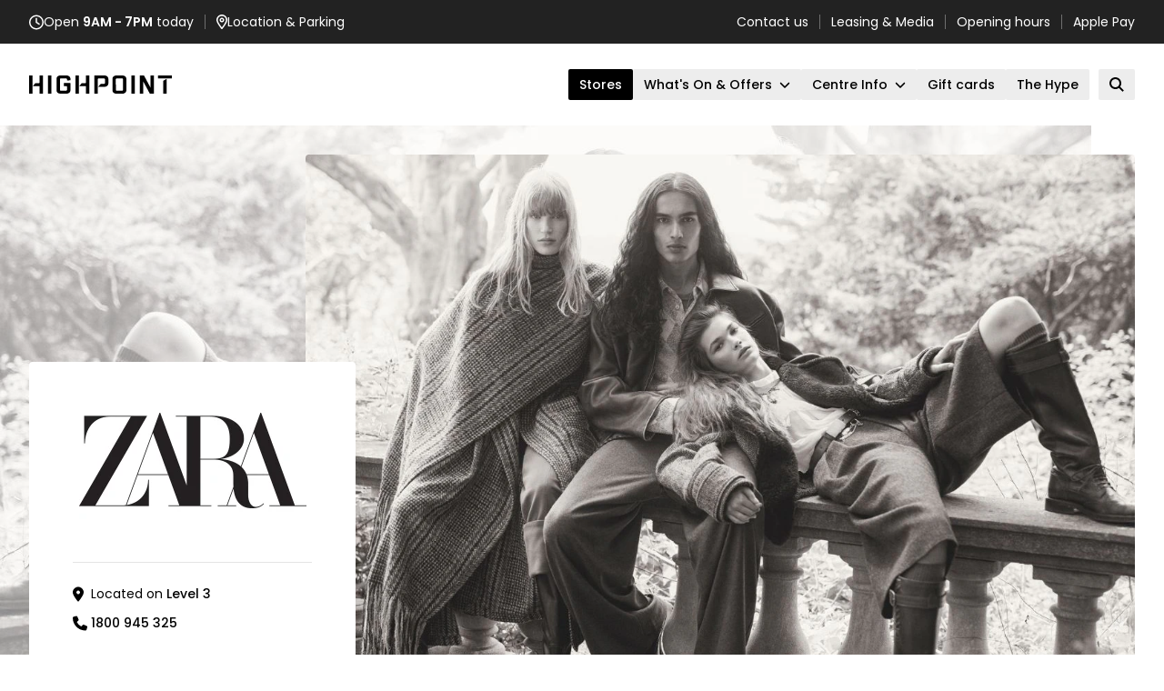

--- FILE ---
content_type: text/html; charset=utf-8
request_url: https://www.highpoint.com.au/stores-services/zara
body_size: 33058
content:

<!DOCTYPE html>
<html lang="en">

<head>
    

<meta charset="UTF-8">
<meta name="viewport" content="width=device-width">
<meta name="apple-mobile-web-app-title" content="Highpoint - Zara" />
<title>Highpoint - Zara</title>
<meta name="description" content="">

<!--- Segment CDP - ikaros -->
<script>
(function() {
    const PROPERTY_ID="HIGHPO",
          SEGMENT_KEY="ARnupbzP3R33vxrVWssodfACRWfxijZj",
          MIXPANEL_TOKEN="b4703fc7e20e1274fc14f929de372fbb",
          SOURCE="kentico",
          PROPERTY_TYPE="retail",
          EXTERNAL_DOMAINS=["events.humanitix.com","webstore.egivv.com","www.santasvips.com.au"],
          defaultAttrs={property_id:PROPERTY_ID,property_type:PROPERTY_TYPE,source:SOURCE};

    // Segment Snippet with Mixpanel Source Middleware
    !function(){var i="analytics",analytics=window[i]=window[i]||[];if(!analytics.initialize)if(analytics.invoked)window.console&&console.error&&console.error("Segment snippet included twice.");else{analytics.invoked=!0;analytics.methods=["trackSubmit","trackClick","trackLink","trackForm","pageview","identify","reset","group","track","ready","alias","debug","page","screen","once","off","on","addSourceMiddleware","addIntegrationMiddleware","setAnonymousId","addDestinationMiddleware","register"];analytics.factory=function(e){return function(){if(window[i].initialized)return window[i][e].apply(window[i],arguments);var n=Array.prototype.slice.call(arguments);if(["track","screen","alias","group","page","identify"].indexOf(e)>-1){var c=document.querySelector("link[rel='canonical']");n.push({__t:"bpc",c:c&&c.getAttribute("href")||void 0,p:location.pathname,u:location.href,s:location.search,t:document.title,r:document.referrer})}n.unshift(e);analytics.push(n);return analytics}};for(var n=0;n<analytics.methods.length;n++){var key=analytics.methods[n];analytics[key]=analytics.factory(key)}analytics.load=function(key,n){var t=document.createElement("script");t.type="text/javascript";t.async=!0;t.setAttribute("data-global-segment-analytics-key",i);t.src="https://evs.cdp.gpt.com.au/analytics.js/v1/" + key + "/analytics.min.js";var r=document.getElementsByTagName("script")[0];r.parentNode.insertBefore(t,r);analytics._loadOptions=n};analytics._writeKey=SEGMENT_KEY;analytics._cdn = "https://evs.cdp.gpt.com.au";analytics.SNIPPET_VERSION="5.2.0";
        analytics.load(SEGMENT_KEY);
        analytics.addSourceMiddleware(({ payload, next, integrations }) => {
            payload.obj.context={...payload.obj.context,...defaultAttrs};
            payload.obj.properties={...payload.obj.properties,...defaultAttrs};
            if(["track","page"].includes(payload.obj.type)&&window.mixpanel){
                mixpanel.register({$device_id:payload.obj.anonymousId});
                payload.obj.properties={...payload.obj.properties,...mixpanel.get_session_recording_properties?.()};
            }
            next(payload);
        });
        analytics.page();

        // Form Submitted
        analytics.ready(()=>{
            window.addEventListener('message',e=>{if(e.data?.action==='submission-completed'&&e.data.formID)analytics.track('Form Submitted',{form_id:e.data.formID})})
        });

        // Cross Domain Linker Init
        document.addEventListener("DOMContentLoaded",()=>{analytics.ready(updateLinks)});
    }}();

    // Mixpanel Snippet
    (function (f, b) { if (!b.__SV) { var e, g, i, h; window.mixpanel = b; b._i = []; b.init = function (e, f, c) { function g(a, d) { var b = d.split("."); 2 == b.length && ((a = a[b[0]]), (d = b[1])); a[d] = function () { a.push([d].concat(Array.prototype.slice.call(arguments, 0))); }; } var a = b; "undefined" !== typeof c ? (a = b[c] = []) : (c = "mixpanel"); a.people = a.people || []; a.toString = function (a) { var d = "mixpanel"; "mixpanel" !== c && (d += "." + c); a || (d += " (stub)"); return d; }; a.people.toString = function () { return a.toString(1) + ".people (stub)"; }; i = "disable time_event track track_pageview track_links track_forms track_with_groups add_group set_group remove_group register register_once alias unregister identify name_tag set_config reset opt_in_tracking opt_out_tracking has_opted_in_tracking has_opted_out_tracking clear_opt_in_out_tracking start_batch_senders people.set people.set_once people.unset people.increment people.append people.union people.track_charge people.clear_charges people.delete_user people.remove".split( " "); for (h = 0; h < i.length; h++) g(a, i[h]); var j = "set set_once union unset remove delete".split(" "); a.get_group = function () { function b(c) { d[c] = function () { call2_args = arguments; call2 = [c].concat(Array.prototype.slice.call(call2_args, 0)); a.push([e, call2]); }; } for ( var d = {}, e = ["get_group"].concat( Array.prototype.slice.call(arguments, 0)), c = 0; c < j.length; c++) b(j[c]); return d; }; b._i.push([e, f, c]); }; b.__SV = 1.2; e = f.createElement("script"); e.type = "text/javascript"; e.async = !0; e.src = "undefined" !== typeof MIXPANEL_CUSTOM_LIB_URL ? MIXPANEL_CUSTOM_LIB_URL : "file:" === f.location.protocol && "//cdn.mxpnl.com/libs/mixpanel-2-latest.min.js".match(/^\/\//) ? "https://cdn.mxpnl.com/libs/mixpanel-2-latest.min.js" : "//cdn.mxpnl.com/libs/mixpanel-2-latest.min.js"; g = f.getElementsByTagName("script")[0]; g.parentNode.insertBefore(e, g); } })(document, window.mixpanel || []);
    mixpanel.init(MIXPANEL_TOKEN,{api_host:'https://api-eu.mixpanel.com',autocapture:{pageview:false},record_heatmap_data:true,record_sessions_percent:5,record_mask_text_selector:'',record_block_selector: '',loaded:mixpanelLoaded});

    function mixpanelLoaded(mp) {
		mp.register(defaultAttrs);
        analytics.ready(() => {mp.register({$device_id:analytics.user()?.anonymousId()});});
    }

    // Cross Domain Linker Function
    function updateLinks(){
        const anon=analytics.user()?.anonymousId(),
              links=document.querySelectorAll(EXTERNAL_DOMAINS.map(d=>`a[href*="${d}"]`).join(","));
        links.forEach(l=>{try{const u=new URL(l.href);u.searchParams.set("ajs_aid",anon);l.href=u.toString()}catch(e){}})
    }

    // JotForm Prefill
    window.addEventListener('load', function() {
	    const a=analytics.user().anonymousId(),
	        mr=mixpanel.get_session_recording_properties?.()['$mp_replay_id'],
	        params={ajs_aid:a,mp_replay_id:mr},
	        ifs=document.querySelectorAll('iframe[src*="jotform.com"]');
	
	    ifs.forEach(function(iframe) {
	        const url = new URL(iframe.src);
	        Object.keys(params).forEach(function(key) {
	            url.searchParams.set(key, params[key]);
	        });
	        iframe.src = url.toString();
	    });
    });
})();
</script>
<!--- End Segment CDP - ikaros -->

<!-- Google Tag Manager -->
		<script>(function(w,d,s,l,i){w[l]=w[l]||[];w[l].push({'gtm.start':
		new Date().getTime(),event:'gtm.js'});var f=d.getElementsByTagName(s)[0],
		j=d.createElement(s),dl=l!='dataLayer'?'&l='+l:'';j.async=true;j.src=
		'https://www.googletagmanager.com/gtm.js?id='+i+dl;f.parentNode.insertBefore(j,f);
		})(window,document,'script','dataLayer','GTM-WJGDBSN');</script>
		<!-- End Google Tag Manager -->

<!-- Facebook Pixel Code -->
<script>
!function(f,b,e,v,n,t,s){if(f.fbq)return;n=f.fbq=function(){n.callMethod?
n.callMethod.apply(n,arguments):n.queue.push(arguments)};if(!f._fbq)f._fbq=n;
n.push=n;n.loaded=!0;n.version='2.0';n.queue=[];t=b.createElement(e);t.async=!0;
t.src=v;s=b.getElementsByTagName(e)[0];s.parentNode.insertBefore(t,s)}(window,
document,'script','//connect.facebook.net/en_US/fbevents.js');

fbq('init', '1111880945509721');
fbq('track', "PageView");</script>
<noscript><img height="1" width="1" style="display:none"
src="https://www.facebook.com/tr?id=1111880945509721&ev=PageView&noscript=1"
/></noscript>
<!-- End Facebook Pixel Code -->

<!-- Twitter universal website tag code -->
<script src="//platform.twitter.com/oct.js" type="text/javascript"></script>
<script type="text/javascript">twttr.conversion.trackPid('nv1ai', { tw_sale_amount: 0, tw_order_quantity: 0 });</script>
<noscript>
<img height="1" width="1" style="display:none;" alt="" src="https://analytics.twitter.com/i/adsct?txn_id=nv1ai&p_id=Twitter&tw_sale_amount=0&tw_order_quantity=0" />
<img height="1" width="1" style="display:none;" alt="" src="//t.co/i/adsct?txn_id=nv1ai&p_id=Twitter&tw_sale_amount=0&tw_order_quantity=0" />
</noscript>
<!-- End Twitter universal website tag code -->

<style>
  :root {
    --primary-colour: #000;
    --primary-hover: #c6007e;
  }
  .navigation-mobileheader-strip, .container-header .container-header-strip {
    background-color: #333 !important;
  }
</style>
        <link href="/retailidentity/Highpoint/favicon.ico" type="image/x-icon" rel="shortcut icon" />
        <link href="/retailidentity/Highpoint/favicon.ico" type="image/x-icon" rel="icon" />
        <link rel="apple-touch-icon-precomposed" sizes="152x152" href="/retailidentity/Highpoint/apple-touch-icon-152x152-precomposed.png" />
        <link rel="apple-touch-icon-precomposed" sizes="144x144" href="/retailidentity/Highpoint/apple-touch-icon-144x144-precomposed.png" />
        <link rel="apple-touch-icon-precomposed" sizes="120x120" href="/retailidentity/Highpoint/apple-touch-icon-120x120-precomposed.png" />
        <link rel="apple-touch-icon-precomposed" sizes="114x114" href="/retailidentity/Highpoint/apple-touch-icon-114x114-precomposed.png" />
        <link rel="apple-touch-icon-precomposed" sizes="76x76" href="/retailidentity/Highpoint/apple-touch-icon-76x76-precomposed.png" />
        <link rel="apple-touch-icon-precomposed" sizes="72x72" href="/retailidentity/Highpoint/apple-touch-icon-72x72-precomposed.png" />
        <link rel="apple-touch-icon-precomposed" href="/retailidentity/Highpoint/apple-touch-icon-precomposed.png" />

    <!-- FontAwesome, see: https://fontawesome.com/kits/02750f3174/setup -->
    <script src="https://kit.fontawesome.com/f17dc86019.js" crossorigin="anonymous"></script>

    <link rel="preconnect" href="https://fonts.googleapis.com">
    <link rel="preconnect" href="https://fonts.gstatic.com" crossorigin>
    <link href="https://fonts.googleapis.com/css2?family=Poppins:ital,wght@0,300;0,400;0,500;0,600;1,400&display=swap" rel="stylesheet">
    <link rel="stylesheet" href="/astro-boostrap.css?v=1.8"/>
    <script src="/astro-boostrap.min.js?v=1.8"></script>
    <script type="module" src="/scripts/hoisted.js?v=1.8"></script>
    <link rel="stylesheet" href="/bundle.css?v=1.8"/>
    <style>
    :root {
  --brand-logo: #000;
  --brand-primary: #000;
  --brand-over-primary: #fff;
  --brand-primary-hover: #999;
  --brand-over-primary-hover: #000;
}
    </style>
    <link href="/_content/Kentico.Content.Web.Rcl/Content/Bundles/Public/systemPageComponents.min.css" rel="stylesheet" />


    <script type="text/javascript" src="" async></script><script type="text/javascript">window['kxt']=window['kxt']||function(){(window['kxt'].q=window['kxt'].q||[]).push(arguments)};</script>
</head>

<body data-channel-datetime="1769258806">
<!-- Google Tag Manager (noscript) -->
			<noscript><iframe src="https://www.googletagmanager.com/ns.html?id=GTM-WJGDBSN"
			height="0" width="0" style="display:none;visibility:hidden"></iframe></noscript>
			<!-- End Google Tag Manager (noscript) -->
<!--/// Component: SiteHeader ///-->
<div id="site-header" class="cc-site-header sticky top-0 z-40 bg-white">
    
    <div class="site-topbar js-site-topbar h-[--site-topbar-height] bg-[#222] text-xs leading-tight text-white sm:text-xs navbar:text-sm">
        <div class="container container-wide flex h-full max-w-[87.5rem] items-center justify-between px-3 md:px-[--container-gutter]">
            <!-- Left items -->
            <section class="flex w-full items-center justify-between sm:w-auto topbar:justify-start">
                <a href="/centre-info/opening-hours" class="flex items-center gap-x-2 hover:underline">
                    <span class="icon">
                        <svg class="icon-clock" xmlns="http://www.w3.org/2000/svg" width="16" height="17" fill="none">
                            <path fill="currentColor" d="M14.5 8.5c0-2.3125-1.25-4.4375-3.25-5.625-2.03125-1.15625-4.5-1.15625-6.5 0C2.71875 4.0625 1.5 6.1875 1.5 8.5c0 2.3438 1.21875 4.4688 3.25 5.6562 2 1.1563 4.46875 1.1563 6.5 0 2-1.1874 3.25-3.3124 3.25-5.6562ZM0 8.5c0-2.84375 1.5-5.46875 4-6.90625 2.46875-1.4375 5.5-1.4375 8 0 2.4688 1.4375 4 4.0625 4 6.90625 0 2.875-1.5312 5.5-4 6.9375-2.5 1.4375-5.53125 1.4375-8 0C1.5 14 0 11.375 0 8.5Zm7.25-4.25c0-.40625.3125-.75.75-.75.40625 0 .75.34375.75.75v3.875l2.6562 1.75c.3438.25.4376.7188.2188 1.0625-.25.3437-.7188.4375-1.0625.1875l-3-2C7.375 9 7.25 8.75 7.25 8.5V4.25Z"></path>
                        </svg>
                    </span>
                        <span><span class="hidden xs:inline">Open</span> <strong>9AM - 7PM</strong> <span class="hidden sm:inline">today</span></span>
                </a>
                <div class="line h-4 w-px bg-white opacity-35"></div>
                <a href="/centre-info/location-parking" class="flex items-center gap-x-2 hover:underline">
                    <span class="icon">
                        <svg class="icon-marker" xmlns="http://www.w3.org/2000/svg" width="12" height="17" fill="none">
                            <path fill="currentColor" d="M10.5 6c0-2.46875-2.03125-4.5-4.5-4.5-2.5 0-4.5 2.03125-4.5 4.5 0 .40625.125 1 .46875 1.8125.3125.75.78125 1.625 1.3125 2.5C4.1875 11.75 5.21875 13.125 6 14.125c.75-1 1.78125-2.375 2.6875-3.8125.53125-.875 1-1.75 1.3125-2.5.3438-.8125.5-1.40625.5-1.8125ZM12 6c0 2.75-3.65625 7.5938-5.28125 9.625-.375.4688-1.09375.4688-1.46875 0C3.65625 13.5938 0 8.75 0 6c0-3.3125 2.6875-6 6-6s6 2.6875 6 6ZM7 6c0-.53125-.46875-1-1-1-.5625 0-1 .46875-1 1 0 .5625.4375 1 1 1 .53125 0 1-.4375 1-1ZM3.5 6c0-.875.46875-1.6875 1.25-2.15625.75-.4375 1.71875-.4375 2.5 0C8 4.3125 8.5 5.125 8.5 6c0 .90625-.5 1.71875-1.25 2.1875-.78125.4375-1.75.4375-2.5 0C3.96875 7.71875 3.5 6.90625 3.5 6Z"></path>
                        </svg>
                    </span>
                    <span>Location <span class="hidden xxs:inline">& Parking</span></span>
                </a>
                <!-- 2nd globe item -->

            </section>
            <!-- END Left side -->

            <!-- Right side -->
            <section class="hidden items-center topbar:flex">
                        <a href="/centre-info/contact-us"  class="hover:underline">Contact us</a>
                            <div class="line h-4 w-px bg-white opacity-35"></div>
                        <a href="/centre-info/leasing-media"  class="hover:underline">Leasing & Media</a>
                            <div class="line h-4 w-px bg-white opacity-35"></div>
                        <a href="/centre-info/opening-hours"  class="hover:underline">Opening hours</a>
                            <div class="line h-4 w-px bg-white opacity-35"></div>
                        <a href="/applepay/highpoint.html" target="_blank" class="hover:underline">Apple Pay</a>

            </section>
            <!-- END Right side -->
        </div>
    </div>

    <div class="site-navbar container container-wide z-10 flex h-[--site-navbar-height] max-w-[87.5rem] items-center justify-between">
        
        <div class="logo h-[50px] text-brand-logo">
            <a href="/">
                <svg class="h-full w-auto" xmlns="http://www.w3.org/2000/svg" fill="none" viewBox="0 0 157 50">
  <path
    fill="currentColor"
    d="M137.298 15.0193V35h-4.206c-.258-.0579-.456-.2124-.576-.4633-.992-1.8726-2.003-3.7259-3.015-5.5985-1.27-2.3745-2.56-4.749-3.83-7.1042-.019-.0579-.059-.0965-.099-.1545h-.02v13.3012h-3.769V15h4.166c.357.0772.536.3089.695.6178.337.637.674 1.2741 1.031 1.9112 1.826 3.4169 3.671 6.8146 5.496 10.2316.119.2124.218.4054.338.6178h.039V15.0193h3.75ZM41.6458 15.0193c.2381.0386.496.0579.7142.1158 1.4087.3475 2.4405 1.139 2.9166 2.5097.1191.3089.1389.6564.1588.9845.0198.4827 0 .9653 0 1.4479 0 .0772 0 .1352-.1191.1545-1.1904.1351-2.3809.2509-3.5713.3861h-.0595V19.0927c0-.4827-.2778-.7529-.7738-.7529h-6.1904c-.5555 0-.8333.2509-.8333.7915V30.888c0 .5406.258.7915.8135.7915h6.1903c.5556 0 .7937-.2509.7937-.7915v-3.4556c0-.5212-.2778-.7722-.7937-.7722h-2.738v-3.3011h7.103c.1389 0 .1984.0386.1984.1737v7.7992c0 1.5058-.8333 2.5483-2.1825 3.224-.4563.2316-.9523.3475-1.4682.4054-.0198 0-.0595 0-.0794.0193h-7.8569s-.0595-.0193-.0794-.0193c-.7341-.0772-1.4087-.3089-2.0237-.7143-1.0317-.7336-1.6071-1.6988-1.6071-2.973V18.5907c0-.3088.0595-.637.1587-.9459.4762-1.3707 1.5079-2.1622 2.9166-2.5097.2381-.0579.496-.0772.7539-.1158h7.6586ZM95.3349 35c-.2183-.0386-.4365-.0772-.6349-.1158-1.4087-.3668-2.4206-1.1583-2.8769-2.529-.1191-.3282-.1587-.7143-.1587-1.0618V18.7838c0-1.5058.7539-2.5676 2.0634-3.2626.5159-.2702 1.0714-.4247 1.6468-.4633.0397 0 .0595 0 .0992-.0193h7.6582c.04 0 .06.0193.1.0193.753.0579 1.448.2896 2.063.695 1.071.7336 1.647 1.7181 1.647 3.0116V31.39c0 .3861-.06.7529-.199 1.1197-.516 1.2741-1.488 2.027-2.837 2.3745-.218.0579-.436.0772-.635.1158h-7.9361Zm.0595-10v5.9653c0 .4247.2579.6949.6944.7142h6.4282c.377-.0386.635-.2702.655-.637V19.1699c0-.6178-.238-.8494-.893-.8687h-6.0513c-.615 0-.8531.2316-.8531.8301v5.8494l.0198.0193ZM83.3312 15.0193c.1984.0386.3968.0579.5953.0965 1.488.3282 2.5594 1.1197 3.0554 2.5483.1191.3282.1588.695.1588 1.0232v5.0772c0 1.4092-.7143 2.4324-1.9246 3.1467-.6349.3668-1.3293.5405-2.0833.5405h-7.0831c.0198-.0386.0396-.0579.0595-.0965.873-1.0232 1.746-2.0656 2.619-3.0888.0595-.0772.1389-.1158.2579-.1158h3.611c.3968 0 .6548-.1545.754-.4633.0198-.0773.0396-.1738.0396-.2703v-4.3436c0-.4634-.2777-.7336-.7539-.7336h-6.4681c-.3571 0-.5754.2123-.5754.5791V35h-3.7697V15c3.8689.0193 7.6784.0193 11.5076.0193ZM15.2972 15.0193V35h-3.7697V27.3359c0-.4826-.1786-.6564-.6746-.6564H4.14672s.05952-.0772.07936-.0965c.873-1.0425 1.74599-2.0656 2.61899-3.1081.05952-.0772.11904-.0965.21824-.0965H10.9521c.3373 0 .5555-.2124.5754-.5406v-7.7992h3.7499l.0198-.0193ZM66.3078 15.0193V35h-3.7697v-7.7027c0-.444-.1786-.6178-.6349-.6178h-6.726s.119-.1544.1984-.2316c.8333-.9846 1.6666-1.9691 2.4801-2.9537.0793-.0772.1389-.1158.2579-.1158h3.7698c.1388 0 .2976-.0386.4166-.0965.1786-.0966.2381-.2703.2381-.4827v-7.7413h3.7499l.0198-.0386ZM3.76975 15.0193V35H0V15.0193h3.76975ZM20.8328 35V15.0193h3.7698V35h-3.7698ZM54.7804 15.0193V35h-3.7698V15.0193h3.7698ZM116.247 15.0193V35h-3.77V15.0193h3.77ZM147.476 35V21.0618c0-.1159.04-.1931.139-.2703 1.151-.6564 2.302-1.3127 3.453-1.9884.039-.0193.079-.0386.158-.0772V35h-3.769.019ZM157 18.3205h-15.297v-3.3012H157v3.3012Z"
  ></path>
</svg>
            </a>
        </div>

        <nav class="flex h-full items-center justify-center">
            <!-- Desktop menu -->
            <ul class="hidden items-center gap-x-2.5 navbar:flex">
                            <li class="relative text-center">

                                <a class="group relative z-[1] flex min-h-[--navbar-item-height] items-center justify-center rounded-sm bg-neutral-fill px-3 py-1.5 hover:bg-button-primary-hover hover:text-button-primary-hover-text [&#38;.active]:bg-button-primary [&#38;.active]:text-button-primary-text active" href="/stores-services" >
                                    <span class="text-sm font-medium leading-tight">Stores</span>
                                </a>

                            </li>
                            <li class="relative text-center group/has-submenu has-submenu">

                                <a class="group relative z-[1] flex min-h-[--navbar-item-height] items-center justify-center rounded-sm bg-neutral-fill px-3 py-1.5 hover:bg-button-primary-hover hover:text-button-primary-hover-text [&#38;.active]:bg-button-primary [&#38;.active]:text-button-primary-text "  >
                                    <span class="text-sm font-medium leading-tight">What's On & Offers </span>
                                    <span class="ml-2 aspect-square w-3 group-hover/has-submenu:rotate-180">
                                        <svg xmlns="http://www.w3.org/2000/svg" viewBox="0 0 512 512" class="h-full w-full fill-current object-contain">
                                            <path d="M233.4 406.6c12.5 12.5 32.8 12.5 45.3 0l192-192c12.5-12.5 12.5-32.8 0-45.3s-32.8-12.5-45.3 0L256 338.7 86.6 169.4c-12.5-12.5-32.8-12.5-45.3 0s-12.5 32.8 0 45.3l192 192z"></path>
                                        </svg>
                                    </span>
                                </a>
                                <div class="submenu-container invisible absolute -right-6 top-full w-full min-w-[18.75rem] pt-2.5 text-body opacity-0 transition-all group-hover/has-submenu:visible group-hover/has-submenu:opacity-100">
                                    <ul class="submenu space-y-3.5 rounded-sm bg-neutral-fill px-6 py-8 text-left leading-tight shadow-md">
                                            <li>
                                                <a class="hover:underline [&#38;.active]:underline" href="/what-s-happening" >
                                                    <span>What's Happening</span>
                                                </a>
                                            </li>
                                            <li>
                                                <a class="hover:underline [&#38;.active]:underline" href="/offers" >
                                                    <span>Offers</span>
                                                </a>
                                            </li>
                                    </ul>
                                </div>
                            </li>
                            <li class="relative text-center group/has-submenu has-submenu">

                                <a class="group relative z-[1] flex min-h-[--navbar-item-height] items-center justify-center rounded-sm bg-neutral-fill px-3 py-1.5 hover:bg-button-primary-hover hover:text-button-primary-hover-text [&#38;.active]:bg-button-primary [&#38;.active]:text-button-primary-text "  >
                                    <span class="text-sm font-medium leading-tight">Centre Info</span>
                                    <span class="ml-2 aspect-square w-3 group-hover/has-submenu:rotate-180">
                                        <svg xmlns="http://www.w3.org/2000/svg" viewBox="0 0 512 512" class="h-full w-full fill-current object-contain">
                                            <path d="M233.4 406.6c12.5 12.5 32.8 12.5 45.3 0l192-192c12.5-12.5 12.5-32.8 0-45.3s-32.8-12.5-45.3 0L256 338.7 86.6 169.4c-12.5-12.5-32.8-12.5-45.3 0s-12.5 32.8 0 45.3l192 192z"></path>
                                        </svg>
                                    </span>
                                </a>
                                <div class="submenu-container invisible absolute -right-6 top-full w-full min-w-[18.75rem] pt-2.5 text-body opacity-0 transition-all group-hover/has-submenu:visible group-hover/has-submenu:opacity-100">
                                    <ul class="submenu space-y-3.5 rounded-sm bg-neutral-fill px-6 py-8 text-left leading-tight shadow-md">
                                            <li>
                                                <a class="hover:underline [&#38;.active]:underline" href="/centre-info/location-parking" >
                                                    <span>Location & Parking</span>
                                                </a>
                                            </li>
                                            <li>
                                                <a class="hover:underline [&#38;.active]:underline" href="/centre-info/wurundjeri-country" >
                                                    <span>Wurundjeri Country</span>
                                                </a>
                                            </li>
                                            <li>
                                                <a class="hover:underline [&#38;.active]:underline" href="/centre-info/about-us" >
                                                    <span>About Us </span>
                                                </a>
                                            </li>
                                            <li>
                                                <a class="hover:underline [&#38;.active]:underline" href=" https://www.highpoint.com.au/campaigns/art-trail" >
                                                    <span>Art Trail</span>
                                                </a>
                                            </li>
                                            <li>
                                                <a class="hover:underline [&#38;.active]:underline" href="/centre-info/centre-map" >
                                                    <span>Centre Map</span>
                                                </a>
                                            </li>
                                            <li>
                                                <a class="hover:underline [&#38;.active]:underline" href="/centre-info/centre-upgrade" >
                                                    <span>Centre Upgrade</span>
                                                </a>
                                            </li>
                                            <li>
                                                <a class="hover:underline [&#38;.active]:underline" href="/centre-info/free-wifi" >
                                                    <span>Free WIFI</span>
                                                </a>
                                            </li>
                                            <li>
                                                <a class="hover:underline [&#38;.active]:underline" href="/centre-info/highpoint-in-the-community" >
                                                    <span>Highpoint In The Community</span>
                                                </a>
                                            </li>
                                            <li>
                                                <a class="hover:underline [&#38;.active]:underline" href="/campaigns/highpoint-vip-rewards" >
                                                    <span>Highpoint VIP Rewards</span>
                                                </a>
                                            </li>
                                            <li>
                                                <a class="hover:underline [&#38;.active]:underline" href="/centre-info/playgrounds" >
                                                    <span>Playgrounds</span>
                                                </a>
                                            </li>
                                            <li>
                                                <a class="hover:underline [&#38;.active]:underline" href="/centre-info/services-facilities" >
                                                    <span>Services & Facilities</span>
                                                </a>
                                            </li>
                                            <li>
                                                <a class="hover:underline [&#38;.active]:underline" href="/centre-info/shop-better-do-better-feel-better" >
                                                    <span>Shop Better. Do Better. Feel Better.</span>
                                                </a>
                                            </li>
                                            <li>
                                                <a class="hover:underline [&#38;.active]:underline" href="/centre-info/subscribe" >
                                                    <span>Subscribe</span>
                                                </a>
                                            </li>
                                    </ul>
                                </div>
                            </li>
                            <li class="relative text-center">

                                <a class="group relative z-[1] flex min-h-[--navbar-item-height] items-center justify-center rounded-sm bg-neutral-fill px-3 py-1.5 hover:bg-button-primary-hover hover:text-button-primary-hover-text [&#38;.active]:bg-button-primary [&#38;.active]:text-button-primary-text " href="/gift-cards" >
                                    <span class="text-sm font-medium leading-tight">Gift cards</span>
                                </a>

                            </li>
                            <li class="relative text-center">

                                <a class="group relative z-[1] flex min-h-[--navbar-item-height] items-center justify-center rounded-sm bg-neutral-fill px-3 py-1.5 hover:bg-button-primary-hover hover:text-button-primary-hover-text [&#38;.active]:bg-button-primary [&#38;.active]:text-button-primary-text " href="/the-hype" >
                                    <span class="text-sm font-medium leading-tight">The Hype</span>
                                </a>

                            </li>

            </ul>
            <!-- END Desktop menu -->

            <!-- Site search button -->
            <button type="button" class="js-toggle-site-search-overlay group relative z-[1] ml-2.5 hidden min-h-[--navbar-item-height] items-center justify-center rounded-sm bg-neutral-fill px-3 py-1.5 hover:bg-button-primary-hover hover:text-button-primary-hover-text navbar:flex [&.active]:bg-button-primary [&.active]:text-button-primary-text" aria-expanded="false" aria-controls="site-search-overlay">
                <span class="flex aspect-square w-4 items-center justify-center">
                    <svg class="h-full w-full fill-current object-contain" xmlns="http://www.w3.org/2000/svg" viewBox="0 0 512 512">
                        <path d="M416 208c0 45.9-14.9 88.3-40 122.7L486.6 441.4 509.3 464 464 509.3l-22.6-22.6L330.7 376c-34.4 25.2-76.8 40-122.7 40C93.1 416 0 322.9 0 208S93.1 0 208 0S416 93.1 416 208zM208 352a144 144 0 1 0 0-288 144 144 0 1 0 0 288z"></path>
                    </svg>
                    <span class="sr-only">Open search</span>
                </span>
            </button>
            <!-- END Site search button -->

            <!-- Mobile menu toggle -->
            <button type="button" class="js-toggle-site-mobile-menu group relative -mr-container-gutter inline-flex h-full w-14 items-center justify-center navbar:hidden" aria-expanded="false" aria-controls="site-mobile-menu">
                <svg xmlns="http://www.w3.org/2000/svg" width="20" height="17" fill="none">
                    <path fill="currentColor" d="M0 1.875C0 1.14453.601562.5 1.375.5h16.5c.7305 0 1.375.64453 1.375 1.375 0 .77344-.6445 1.375-1.375 1.375h-16.5C.601562 3.25 0 2.64844 0 1.875ZM0 8.75c0-.73047.601562-1.375 1.375-1.375h16.5c.7305 0 1.375.64453 1.375 1.375 0 .77344-.6445 1.375-1.375 1.375h-16.5C.601562 10.125 0 9.52344 0 8.75Zm19.25 6.875c0 .7734-.6445 1.375-1.375 1.375h-16.5C.601562 17 0 16.3984 0 15.625c0-.7305.601562-1.375 1.375-1.375h16.5c.7305 0 1.375.6445 1.375 1.375Z"></path>
                </svg>
                <span class="sr-only">Open menu</span>
            </button>
            <!-- END Mobile menu toggle -->
        </nav>
    </div>

    <div class="site-header-shadow absolute left-0 top-full z-[-1] h-0 w-full bg-gradient-to-b from-black/5 opacity-0 transition-all duration-200"></div>
</div>
<!--/// END Component: SiteHeader ///-->
<!--/// Component: SiteSearchOverlay ///-->
<div id="site-search-overlay" class="cc-site-search-overlay group/modal opacity-1 visible fixed inset-0 isolate z-[5000] h-svh transition-aria-reveal aria-hidden:invisible aria-hidden:opacity-0 md:py-16" aria-hidden="true" inert="">
    <div class="js-modal-overlay fixed inset-0 z-[-1] bg-white/80"></div>
    <div class="modal-layout mx-auto flex h-full w-full max-w-screen-md translate-x-0 items-center justify-center transition-all group-aria-hidden/modal:translate-y-2 md:h-2/3">
        <div class="modal-body relative w-full max-w-3xl flex-1 overflow-hidden rounded bg-white px-8 py-16 pb-12 shadow-xl md:p-16">
            <button type="button" class="js-close-site-search-overlay absolute right-4 top-4 flex aspect-square w-12 shrink-0 items-center justify-center self-end rounded-sm">
                <svg viewBox="0 0 23 23" fill="none" xmlns="http://www.w3.org/2000/svg" class="cross aspect-square w-5">
                    <path d="M22.1875 19.8672C22.8203 20.5703 22.8203 21.625 22.1875 22.2578C21.4844 22.9609 20.4297 22.9609 19.7969 22.2578L11.5 13.8906L3.13281 22.2578C2.42969 22.9609 1.375 22.9609 0.742188 22.2578C0.0390625 21.625 0.0390625 20.5703 0.742188 19.8672L9.10938 11.5L0.742188 3.13281C0.0390625 2.42969 0.0390625 1.375 0.742188 0.742188C1.375 0.0390625 2.42969 0.0390625 3.0625 0.742188L11.5 9.17969L19.8672 0.8125C20.5 0.109375 21.5547 0.109375 22.1875 0.8125C22.8906 1.44531 22.8906 2.5 22.1875 3.20312L13.8203 11.5L22.1875 19.8672Z" fill="currentColor"></path>
                </svg>
            </button>
            <div>
                <h2 class="mb-4">Search Highpoint</h2>
                <form action="/search-results" class="flex w-full flex-col gap-2 sm:flex-row">
                    <label for="site-search-overlay-input" class="hidden">Search this site</label>
                    <input id="site-search-overlay-input" type="text" name="q" class="js-search-overlay-input flex-1" placeholder="">
                    <button type="submit" class="btn btn-primary aspect-square px-0">
                        <span class="icon">
                            <svg width="18" height="18" viewBox="0 0 18 18" fill="none" xmlns="http://www.w3.org/2000/svg">
                                <path d="M14.6465 7.03125C14.6465 8.55859 14.1484 9.98633 13.3184 11.1152L17.502 15.332C17.9336 15.7305 17.9336 16.4277 17.502 16.8262C17.1035 17.2578 16.4062 17.2578 16.0078 16.8262L11.791 12.6094C10.6621 13.4727 9.23438 13.9375 7.74023 13.9375C3.92188 13.9375 0.833984 10.8496 0.833984 7.03125C0.833984 3.24609 3.92188 0.125 7.74023 0.125C11.5254 0.125 14.6465 3.24609 14.6465 7.03125ZM7.74023 11.8125C9.43359 11.8125 10.9941 10.916 11.8574 9.42188C12.7207 7.96094 12.7207 6.13477 11.8574 4.64062C10.9941 3.17969 9.43359 2.25 7.74023 2.25C6.01367 2.25 4.45312 3.17969 3.58984 4.64062C2.72656 6.13477 2.72656 7.96094 3.58984 9.42188C4.45312 10.916 6.01367 11.8125 7.74023 11.8125Z" fill="currentColor"></path>
                            </svg>
                        </span>
                        <span class="hidden">Search</span>
                    </button>
                </form>
            </div>
        </div>
    </div>
</div>
<!--/// END Component: SiteSearchOverlay ///-->
<!--/// Component: SiteMobileMenu ///-->
<div id="site-mobile-menu" class="group fixed inset-0 z-50 bg-white transition-opacity aria-hidden:opacity-0 navbar:hidden hidden" aria-hidden="true">
    <div class="h-svh w-full overflow-auto pb-7 transition-transform group-aria-hidden:translate-y-2">
        <header class="sticky top-0 w-full bg-white px-5">
            <div class="flex h-[--site-navbar-height] w-full items-center gap-x-2 border-b border-black">
                <div class="search flex-1">
                    <form action="/search-results" class="relative h-12 w-full">
                        <input id="site-search-overlay-input" type="text" name="query" class="js-search-overlay-input min-w-none h-full w-full border-stroke pr-12" placeholder="Enter search term">
                        <button type="submit" class="absolute right-1 top-1 grid aspect-square h-10 place-items-center rounded bg-white">
                            <svg xmlns="http://www.w3.org/2000/svg" width="18" height="18" fill="none">
                                <path fill="currentColor" d="M13.8125 7.03125c0 1.52734-.498 2.95508-1.3281 4.08395l4.1836 4.2168c.4316.3985.4316 1.0957 0 1.4942-.3985.4316-1.0957.4316-1.4942 0l-4.2168-4.2168c-1.12888.8633-2.55661 1.3281-4.05075 1.3281C3.08789 13.9375 0 10.8496 0 7.03125 0 3.24609 3.08789.125 6.90625.125c3.78515 0 6.90625 3.12109 6.90625 6.90625ZM6.90625 11.8125c1.69336 0 3.25395-.8965 4.11715-2.39062.8633-1.46094.8633-3.28711 0-4.78126C10.1602 3.17969 8.59961 2.25 6.90625 2.25c-1.72656 0-3.28711.92969-4.15039 2.39062-.86328 1.49415-.86328 3.32032 0 4.78126.86328 1.49412 2.42383 2.39062 4.15039 2.39062Z"></path>
                            </svg>
                            <span class="sr-only">Search</span>
                        </button>
                    </form>
                </div>

                <button type="button" class="js-toggle-site-mobile-menu -mr-4 grid aspect-square h-12 place-content-center rounded bg-white" aria-expanded="false" aria-controls="site-search-overlay">
                    <svg xmlns="http://www.w3.org/2000/svg" width="15" height="15" fill="none">
                        <path fill="currentColor" d="M14.0742 2.13672 8.91797 7.29297l5.11323 5.11323c.4297.3868.4297 1.0313 0 1.418-.3867.4297-1.0312.4297-1.4179 0L7.45703 8.71094 2.34375 13.8242c-.38672.4297-1.03125.4297-1.417969 0-.429687-.3867-.429687-1.0312 0-1.4609L6.03906 7.25.925781 2.13672C.496094 1.75.496094 1.10547.925781.675781c.386719-.386719 1.031249-.386719 1.460939 0L7.5 5.83203 12.6133.71875c.3867-.429688 1.0312-.429688 1.4609 0 .3867.38672.3867 1.03125 0 1.41797Z"></path>
                    </svg>
                    <span class="sr-only">Close menu</span>
                </button>
            </div>
        </header>

        <nav class="primary-menu py-10">
            <ul class="flex flex-col gap-x-5">
                            <li class="px-5">
                                <div class="flex items-stretch justify-between gap-x-3">
                                    <a class="group h5 py-4 leading-tight transition-colors hover:text-brand-primary [&#38;.active]:underline active" href="/stores-services" >
                                        <span class="group-[.active]:underline">Stores</span>
                                    </a>
                                </div>
                            </li>
                            <li class="px-5 has-submenu">
                                <div class="flex items-stretch justify-between gap-x-3">
                                        <button type="button" aria-expanded="false" aria-controls="submenu1c4d" class="js-toggle-submenu group h5 py-4 leading-tight transition-colors [&.active]:underline">
                                            <span class="group-[.active]:underline">What's On & Offers </span>
                                        </button>
                                    <button type="button" aria-expanded="false" aria-controls="submenu1c4d" class="js-toggle-submenu -mr-4 grid aspect-square h-12 place-content-center rounded bg-white">
                                        <svg class="icon-menu-chevron-right" xmlns="http://www.w3.org/2000/svg" width="10" height="16" fill="none">
                                            <path fill="currentColor" d="M8.66797 6.89453c.43164.39844.43164 1.0957 0 1.49414l-6.375 6.37503c-.39844.4316-1.0957.4316-1.494142 0-.43164-.3985-.43164-1.0957 0-1.4942L6.41016 7.625.798828 2.01367c-.43164-.39844-.43164-1.095701 0-1.494139.398442-.4316404 1.095702-.4316404 1.494142 0l6.375 6.374999Z"></path>
                                        </svg>
                                    </button>
                                </div>

                                <div id="submenu1c4d" class="submenu-container group/submenu visible fixed inset-0 w-full overflow-auto bg-white opacity-100 transition-all aria-hidden:invisible aria-hidden:opacity-0 group-aria-hidden:z-auto" aria-hidden="true">
                                    <header class="submenu-header sticky top-0 bg-white px-5">
                                        <div class="flex h-[--site-navbar-height] w-full items-center gap-x-2 border-b border-black">
                                            <button class="js-toggle-submenu -ml-4 grid aspect-square h-12 place-content-center rounded bg-white" type="button" aria-expanded="false" aria-controls="submenu1c4d">
                                                <svg class="icon-menu-chevron-left" xmlns="http://www.w3.org/2000/svg" width="11" height="18" fill="none">
                                                    <path fill="currentColor" d="M.835938 8.33594c-.351563.39062-.351563.97656 0 1.32812L8.33594 17.1641c.39062.3906.97656.3906 1.32812 0 .39064-.3516.39064-.9375 0-1.2891L2.82812 9.03906l6.83594-6.875c.39064-.35156.39064-.9375 0-1.28906-.35156-.390625-.9375-.390625-1.28906 0L.835938 8.33594Z"></path>
                                                </svg>
                                                <span class="sr-only">Close submenu</span>
                                            </button>

                                            <div class="menu-title text-center flex-1">
                                                <h4 class="">What's On & Offers </h4>
                                            </div>

                                            <button type="button" class="js-toggle-site-mobile-menu -mr-4 grid aspect-square h-12 place-content-center rounded bg-white" aria-expanded="false" aria-controls="site-search-overlay">
                                                <svg class="icon-menu-close" xmlns="http://www.w3.org/2000/svg" width="15" height="15" fill="none">
                                                    <path fill="currentColor" d="M14.0742 2.13672 8.91797 7.29297l5.11323 5.11323c.4297.3868.4297 1.0313 0 1.418-.3867.4297-1.0312.4297-1.4179 0L7.45703 8.71094 2.34375 13.8242c-.38672.4297-1.03125.4297-1.417969 0-.429687-.3867-.429687-1.0312 0-1.4609L6.03906 7.25.925781 2.13672C.496094 1.75.496094 1.10547.925781.675781c.386719-.386719 1.031249-.386719 1.460939 0L7.5 5.83203 12.6133.71875c.3867-.429688 1.0312-.429688 1.4609 0 .3867.38672.3867 1.03125 0 1.41797Z"></path>
                                                </svg>
                                                <span class="sr-only">Close menu</span>
                                            </button>
                                        </div>
                                    </header>

                                    <ul class="submenu flex flex-col gap-x-5 py-6 text-left">
                                            <li class="px-5">
                                                <div class="flex items-stretch justify-between gap-x-3">
                                                    <a class="group h5 py-4 leading-tight transition-colors hover:text-brand-primary [&#38;.active]:underline" href="/what-s-happening" >
                                                        <span class="group-[.active]:underline">
                                                            What's Happening
                                                        </span>
                                                    </a>
                                                </div>
                                            </li>
                                            <li class="px-5">
                                                <div class="flex items-stretch justify-between gap-x-3">
                                                    <a class="group h5 py-4 leading-tight transition-colors hover:text-brand-primary [&#38;.active]:underline" href="/offers" >
                                                        <span class="group-[.active]:underline">
                                                            Offers
                                                        </span>
                                                    </a>
                                                </div>
                                            </li>
                                    </ul>
                                </div>
                            </li>
                            <li class="px-5 has-submenu">
                                <div class="flex items-stretch justify-between gap-x-3">
                                        <button type="button" aria-expanded="false" aria-controls="submenu69ad" class="js-toggle-submenu group h5 py-4 leading-tight transition-colors [&.active]:underline">
                                            <span class="group-[.active]:underline">Centre Info</span>
                                        </button>
                                    <button type="button" aria-expanded="false" aria-controls="submenu69ad" class="js-toggle-submenu -mr-4 grid aspect-square h-12 place-content-center rounded bg-white">
                                        <svg class="icon-menu-chevron-right" xmlns="http://www.w3.org/2000/svg" width="10" height="16" fill="none">
                                            <path fill="currentColor" d="M8.66797 6.89453c.43164.39844.43164 1.0957 0 1.49414l-6.375 6.37503c-.39844.4316-1.0957.4316-1.494142 0-.43164-.3985-.43164-1.0957 0-1.4942L6.41016 7.625.798828 2.01367c-.43164-.39844-.43164-1.095701 0-1.494139.398442-.4316404 1.095702-.4316404 1.494142 0l6.375 6.374999Z"></path>
                                        </svg>
                                    </button>
                                </div>

                                <div id="submenu69ad" class="submenu-container group/submenu visible fixed inset-0 w-full overflow-auto bg-white opacity-100 transition-all aria-hidden:invisible aria-hidden:opacity-0 group-aria-hidden:z-auto" aria-hidden="true">
                                    <header class="submenu-header sticky top-0 bg-white px-5">
                                        <div class="flex h-[--site-navbar-height] w-full items-center gap-x-2 border-b border-black">
                                            <button class="js-toggle-submenu -ml-4 grid aspect-square h-12 place-content-center rounded bg-white" type="button" aria-expanded="false" aria-controls="submenu69ad">
                                                <svg class="icon-menu-chevron-left" xmlns="http://www.w3.org/2000/svg" width="11" height="18" fill="none">
                                                    <path fill="currentColor" d="M.835938 8.33594c-.351563.39062-.351563.97656 0 1.32812L8.33594 17.1641c.39062.3906.97656.3906 1.32812 0 .39064-.3516.39064-.9375 0-1.2891L2.82812 9.03906l6.83594-6.875c.39064-.35156.39064-.9375 0-1.28906-.35156-.390625-.9375-.390625-1.28906 0L.835938 8.33594Z"></path>
                                                </svg>
                                                <span class="sr-only">Close submenu</span>
                                            </button>

                                            <div class="menu-title text-center flex-1">
                                                <h4 class="">Centre Info</h4>
                                            </div>

                                            <button type="button" class="js-toggle-site-mobile-menu -mr-4 grid aspect-square h-12 place-content-center rounded bg-white" aria-expanded="false" aria-controls="site-search-overlay">
                                                <svg class="icon-menu-close" xmlns="http://www.w3.org/2000/svg" width="15" height="15" fill="none">
                                                    <path fill="currentColor" d="M14.0742 2.13672 8.91797 7.29297l5.11323 5.11323c.4297.3868.4297 1.0313 0 1.418-.3867.4297-1.0312.4297-1.4179 0L7.45703 8.71094 2.34375 13.8242c-.38672.4297-1.03125.4297-1.417969 0-.429687-.3867-.429687-1.0312 0-1.4609L6.03906 7.25.925781 2.13672C.496094 1.75.496094 1.10547.925781.675781c.386719-.386719 1.031249-.386719 1.460939 0L7.5 5.83203 12.6133.71875c.3867-.429688 1.0312-.429688 1.4609 0 .3867.38672.3867 1.03125 0 1.41797Z"></path>
                                                </svg>
                                                <span class="sr-only">Close menu</span>
                                            </button>
                                        </div>
                                    </header>

                                    <ul class="submenu flex flex-col gap-x-5 py-6 text-left">
                                            <li class="px-5">
                                                <div class="flex items-stretch justify-between gap-x-3">
                                                    <a class="group h5 py-4 leading-tight transition-colors hover:text-brand-primary [&#38;.active]:underline" href="/centre-info/location-parking" >
                                                        <span class="group-[.active]:underline">
                                                            Location & Parking
                                                        </span>
                                                    </a>
                                                </div>
                                            </li>
                                            <li class="px-5">
                                                <div class="flex items-stretch justify-between gap-x-3">
                                                    <a class="group h5 py-4 leading-tight transition-colors hover:text-brand-primary [&#38;.active]:underline" href="/centre-info/wurundjeri-country" >
                                                        <span class="group-[.active]:underline">
                                                            Wurundjeri Country
                                                        </span>
                                                    </a>
                                                </div>
                                            </li>
                                            <li class="px-5">
                                                <div class="flex items-stretch justify-between gap-x-3">
                                                    <a class="group h5 py-4 leading-tight transition-colors hover:text-brand-primary [&#38;.active]:underline" href="/centre-info/about-us" >
                                                        <span class="group-[.active]:underline">
                                                            About Us 
                                                        </span>
                                                    </a>
                                                </div>
                                            </li>
                                            <li class="px-5">
                                                <div class="flex items-stretch justify-between gap-x-3">
                                                    <a class="group h5 py-4 leading-tight transition-colors hover:text-brand-primary [&#38;.active]:underline" href=" https://www.highpoint.com.au/campaigns/art-trail" >
                                                        <span class="group-[.active]:underline">
                                                            Art Trail
                                                        </span>
                                                    </a>
                                                </div>
                                            </li>
                                            <li class="px-5">
                                                <div class="flex items-stretch justify-between gap-x-3">
                                                    <a class="group h5 py-4 leading-tight transition-colors hover:text-brand-primary [&#38;.active]:underline" href="/centre-info/centre-map" >
                                                        <span class="group-[.active]:underline">
                                                            Centre Map
                                                        </span>
                                                    </a>
                                                </div>
                                            </li>
                                            <li class="px-5">
                                                <div class="flex items-stretch justify-between gap-x-3">
                                                    <a class="group h5 py-4 leading-tight transition-colors hover:text-brand-primary [&#38;.active]:underline" href="/centre-info/centre-upgrade" >
                                                        <span class="group-[.active]:underline">
                                                            Centre Upgrade
                                                        </span>
                                                    </a>
                                                </div>
                                            </li>
                                            <li class="px-5">
                                                <div class="flex items-stretch justify-between gap-x-3">
                                                    <a class="group h5 py-4 leading-tight transition-colors hover:text-brand-primary [&#38;.active]:underline" href="/centre-info/free-wifi" >
                                                        <span class="group-[.active]:underline">
                                                            Free WIFI
                                                        </span>
                                                    </a>
                                                </div>
                                            </li>
                                            <li class="px-5">
                                                <div class="flex items-stretch justify-between gap-x-3">
                                                    <a class="group h5 py-4 leading-tight transition-colors hover:text-brand-primary [&#38;.active]:underline" href="/centre-info/highpoint-in-the-community" >
                                                        <span class="group-[.active]:underline">
                                                            Highpoint In The Community
                                                        </span>
                                                    </a>
                                                </div>
                                            </li>
                                            <li class="px-5">
                                                <div class="flex items-stretch justify-between gap-x-3">
                                                    <a class="group h5 py-4 leading-tight transition-colors hover:text-brand-primary [&#38;.active]:underline" href="/campaigns/highpoint-vip-rewards" >
                                                        <span class="group-[.active]:underline">
                                                            Highpoint VIP Rewards
                                                        </span>
                                                    </a>
                                                </div>
                                            </li>
                                            <li class="px-5">
                                                <div class="flex items-stretch justify-between gap-x-3">
                                                    <a class="group h5 py-4 leading-tight transition-colors hover:text-brand-primary [&#38;.active]:underline" href="/centre-info/playgrounds" >
                                                        <span class="group-[.active]:underline">
                                                            Playgrounds
                                                        </span>
                                                    </a>
                                                </div>
                                            </li>
                                            <li class="px-5">
                                                <div class="flex items-stretch justify-between gap-x-3">
                                                    <a class="group h5 py-4 leading-tight transition-colors hover:text-brand-primary [&#38;.active]:underline" href="/centre-info/services-facilities" >
                                                        <span class="group-[.active]:underline">
                                                            Services & Facilities
                                                        </span>
                                                    </a>
                                                </div>
                                            </li>
                                            <li class="px-5">
                                                <div class="flex items-stretch justify-between gap-x-3">
                                                    <a class="group h5 py-4 leading-tight transition-colors hover:text-brand-primary [&#38;.active]:underline" href="/centre-info/shop-better-do-better-feel-better" >
                                                        <span class="group-[.active]:underline">
                                                            Shop Better. Do Better. Feel Better.
                                                        </span>
                                                    </a>
                                                </div>
                                            </li>
                                            <li class="px-5">
                                                <div class="flex items-stretch justify-between gap-x-3">
                                                    <a class="group h5 py-4 leading-tight transition-colors hover:text-brand-primary [&#38;.active]:underline" href="/centre-info/subscribe" >
                                                        <span class="group-[.active]:underline">
                                                            Subscribe
                                                        </span>
                                                    </a>
                                                </div>
                                            </li>
                                    </ul>
                                </div>
                            </li>
                            <li class="px-5">
                                <div class="flex items-stretch justify-between gap-x-3">
                                    <a class="group h5 py-4 leading-tight transition-colors hover:text-brand-primary [&#38;.active]:underline " href="/gift-cards" >
                                        <span class="group-[.active]:underline">Gift cards</span>
                                    </a>
                                </div>
                            </li>
                            <li class="px-5">
                                <div class="flex items-stretch justify-between gap-x-3">
                                    <a class="group h5 py-4 leading-tight transition-colors hover:text-brand-primary [&#38;.active]:underline " href="/the-hype" >
                                        <span class="group-[.active]:underline">The Hype</span>
                                    </a>
                                </div>
                            </li>
            </ul>
        </nav>
            <nav class="secondary-menu bg-neutral-fill py-6 mb-12">
                <ul class="flex flex-col gap-x-5">
                        <li class="px-5">
                            <div class="flex items-stretch justify-between gap-x-3">
                                <a class="group h5 py-4 leading-tight transition-colors hover:text-brand-primary [&#38;.active]:underline" href="/centre-info/contact-us" >
                                    <span class="group-[.active]:underline">Contact us</span>
                                </a>
                            </div>
                        </li>
                        <li class="px-5">
                            <div class="flex items-stretch justify-between gap-x-3">
                                <a class="group h5 py-4 leading-tight transition-colors hover:text-brand-primary [&#38;.active]:underline" href="/centre-info/leasing-media" >
                                    <span class="group-[.active]:underline">Leasing & Media</span>
                                </a>
                            </div>
                        </li>
                        <li class="px-5">
                            <div class="flex items-stretch justify-between gap-x-3">
                                <a class="group h5 py-4 leading-tight transition-colors hover:text-brand-primary [&#38;.active]:underline" href="/centre-info/opening-hours" >
                                    <span class="group-[.active]:underline">Opening hours</span>
                                </a>
                            </div>
                        </li>
                        <li class="px-5">
                            <div class="flex items-stretch justify-between gap-x-3">
                                <a class="group h5 py-4 leading-tight transition-colors hover:text-brand-primary [&#38;.active]:underline" href="/applepay/highpoint.html" target="_blank">
                                    <span class="group-[.active]:underline">Apple Pay</span>
                                </a>
                            </div>
                        </li>
                </ul>
            </nav>


            <div class="cc-cc-subscribe-panel-callout">
                <div class="container container-slim">
                    <div class="flex flex-col items-start gap-x-10 gap-y-6 rounded bg-black p-7 md:flex-row md:items-center md:justify-between md:p-10">
  <div class="prose prose-light max-w-[65ch]">
    <p class="h3">Be the first to know about exciting competitions, exclusive events and the hottest offers.</p>
  </div>
  <button class="js-trigger-subscribe-modal btn btn-white whitespace-nowrap">
    <span>Sign me up</span>
    <span class="icon">
      <svg xmlns="http://www.w3.org/2000/svg" width="13" height="11" fill="none">
        <path fill="currentColor" d="M11.7461 6.20898 7.68359 10.2715c-.30468.3301-.83789.3301-1.14257 0-.33008-.3047-.33008-.83791 0-1.14259L9.20703 6.4375H1.4375c-.457031 0-.8125-.35547-.8125-.8125 0-.43164.355469-.8125.8125-.8125h7.76953L6.54102 2.14648c-.33008-.30468-.33008-.83789 0-1.14257.30468-.330082.83789-.330082 1.14257 0l4.06251 4.0625c.3301.30468.3301.83789 0 1.14257Z"></path>
      </svg>
    </span>
  </button>
</div>
                </div>
            </div>
    </div>
</div>
<!--/// END Component: SiteMobileMenu ///-->
<article>
    
<div class="cc-store-page-hero relative isolate grid overflow-hidden bg-white">

    <div class="background absolute -inset-4 -scale-x-100 overflow-hidden opacity-50 blur-lg">
            <img src="https://gptgroupretailer.imgix.net/getContentAsset/22a335cc-a452-4c59-ac67-7b46dc984fd7/93479c80-15d9-49ec-a442-167558b21428/gpt.jpg?auto=format&fit=max&w=1200&h=1200" alt="" class=" h-full w-full object-cover">
    </div>


    <div class="container relative z-10 h-full py-6 md:py-8">
        <div class="grid h-full items-end md:grid-cols-12">
            <div class="js-parallax-image image z-20 aspect-past-artwork place-self-start">
                <div class="relative h-full overflow-hidden rounded-t md:rounded">
                        <img src="https://gptgroupretailer.imgix.net/getContentAsset/22a335cc-a452-4c59-ac67-7b46dc984fd7/93479c80-15d9-49ec-a442-167558b21428/gpt.jpg?auto=format&fit=max&w=1200&h=1200" alt="" class="h-full w-full object-cover">
                </div>
            </div>

            <div class="text mt-auto md:max-w-[22.4375rem] md:pt-8">
                <div class="js-parallax-textbox relative z-30 rounded-b bg-white p-8 drop-shadow-xl md:rounded md:p-12 md:pt-6">
                        <div class="logo mx-auto mb-6 aspect-video max-w-80 overflow-hidden bg-white">

                            <div class="store-logo block h-full w-full bg-white p-1">
                                <img src="https://gptgroupretailer.imgix.net/getContentAsset/f49d52f0-4fe4-4390-8606-6a84fb0bc7c7/93479c80-15d9-49ec-a442-167558b21428/9d67099b-a4b9-4de6-b070-28681d802490.jpg?auto=format&fit=max&w=460&h=460" alt="" class="h-full w-full object-scale-down">
                            </div>
                        </div>

                    <div class="post-meta border-t border-stroke pt-6 text-sm">
                        <ul class="space-y-3 leading-tight">
                                <li class="flex gap-x-2 text-sm">
                                    <span class="icon flex h-5 w-5 shrink-0 items-center leading-none">
                                        <svg class="icon-map-marker" xmlns="http://www.w3.org/2000/svg" width="12" height="17" fill="none">
                                            <path fill="currentColor" d="M6.71875 16.125c-.375.4688-1.09375.4688-1.46875 0C3.65625 14.0938 0 9.25 0 6.5c0-3.3125 2.6875-6 6-6s6 2.6875 6 6c0 2.75-3.65625 7.5938-5.28125 9.625ZM6 4.5c-.71875 0-1.375.40625-1.75 1-.34375.625-.34375 1.40625 0 2 .375.625 1.03125 1 1.75 1 .6875 0 1.34375-.375 1.71875-1 .34375-.59375.34375-1.375 0-2-.375-.59375-1.03125-1-1.71875-1Z"></path>
                                        </svg>
                                    </span>
                                    <div>
                                        Located on <span class="font-medium">Level 3</span>
                                    </div>
                                </li>
                                <li class="flex items-center gap-x-2 text-sm">
                                    <span class="icon flex h-5 w-5 shrink-0 items-center leading-none">
                                        <svg class="icon-phone" xmlns="http://www.w3.org/2000/svg" width="17" height="17" fill="none">
                                            <path fill="#000" d="m5.125 1.28125 1.25 3c.21875.5.09375 1.09375-.34375 1.4375L4.5 7c1.03125 2.1875 2.8125 3.9688 5 5l1.2812-1.5312c.3438-.4376.9376-.56255 1.4376-.3438l3 1.25c.5937.2188.875.875.7187 1.4688l-.75 2.75c-.1563.5312-.625.9062-1.1875.9062-7.75 0-14-6.25-14-14 0-.5625.375-1.03125.90625-1.1875l2.75-.75c.59375-.15625 1.25.125 1.46875.71875Z"></path>
                                        </svg>
                                    </span>
                                    <span class="font-medium">
                                        <a href="tel:1800945325" class="hover:underline">1800 945 325</a>
                                    </span>
                                </li>
                        </ul>
                    </div>
                </div>

                <div class="js-parallax-colorbox">
                    <div class="colorbox z-10 hidden h-48 translate-x-48 rounded bg-button-primary-hover md:-mb-36 md:block md:-translate-y-36 2xl:-mb-24"></div>
                </div>
            </div>
        </div>
    </div>
</div>
<div class="cc-page-header my-10">
    <div class="container">
        <div class="cc-breadcrumbs ">
            <div class="container">
                <nav class="js-crumbs-wrapper">
                    <ol class="js-crumbs-list isolate my-5 inline-flex items-center gap-y-1 text-sm leading-tight">
                        <li class="crumb relative z-10 inline-flex items-center">
                            <a class="-mx-2 px-2 py-1 hover:underline" href="/">
                                <span class="sr-only">Home</span>
                                <svg class="icon-home" xmlns="http://www.w3.org/2000/svg" width="12" height="11" fill="none">
                                    <path fill="currentColor" d="M11.2305 5.25c0 .35156-.293.625-.625.625h-.62503L10 9v.46875c0 .44922-.35156.78125-.78125.78125h-1.5625c-.44922 0-.78125-.33203-.78125-.78125V7.75c0-.33203-.29297-.625-.625-.625H5c-.35156 0-.625.29297-.625.625v1.71875c0 .44922-.35156.78125-.78125.78125h-1.5625c-.44922 0-.78125-.33203-.78125-.78125V5.875H.625C.273438 5.875 0 5.60156 0 5.25c0-.17578.0585938-.33203.195312-.46875L5.19531.40625C5.33203.269531 5.48828.25 5.625.25s.29297.039062.41016.136719L11.0156 4.78125c.1563.13672.2344.29297.2149.46875Z"></path>
                                </svg>
                            </a>
                        </li>
                        <li class="js-truncate-indicator crumb hidden items-center whitespace-nowrap">
                            <span>...</span>
                        </li>
                                    <li class="js-crumb crumb inline-flex items-center whitespace-nowrap">
                                        <a class="underline" href="/Stores-Services">Stores &amp; Services</a>
                                    </li>
                                    <li class="crumb inline-flex items-center">
                                        Zara
                                    </li>
                    </ol>
                </nav>
            </div>
        </div>
            <div class="xl:min-h-11">
                <h1>Zara</h1>
            </div>
    </div>
</div>
<main class="container">
    <div class="grid grid-cols-1 justify-between gap-x-8 gap-y-10 md:grid-cols-[minmax(0,var(--main-max-width)),var(--sidebar-width)]">
        <section class="main md:order-none order-2">
            <div class="cc-rich-text">
                <div class="container container-slimmer">
                    <div class="prose">
                        <p class="intro">
                            <p><br>Zara is part of Inditex, a global fashion retail group. Founded in Spain in 1975, its collections are currently available over an integrated platform of stores and online in&nbsp;<br>more than 200 markets. Zara offers fashion-forward products for women, men and kids via an integrated business model that places the customer at the centre of&nbsp;<br>everything we do. Zara and Inditex are committed to achieving climate neutrality by 2040.</p>
                        </p>
                    </div>
                </div>
            </div>
            <div class="cc-spacer mb-spacer-lg">
            </div>
                <div class="cc-centre-map my-spacer-md">
                    <div class="container">
                        <header class="mb-8 flex items-center justify-between">
                            <h2 class="m-0">Visit us</h2>

                            <a href="/centre-info/centre-map" class="btn btn-link">
                                <span>View on Centre Map</span>
                                <span class="icon">
                                    <svg class="icon-arrow-right" xmlns="http://www.w3.org/2000/svg" width="13" height="11" fill="none">
                                        <path fill="currentColor" d="M11.7461 6.20898 7.68359 10.2715c-.30468.3301-.83789.3301-1.14257 0-.33008-.3047-.33008-.83791 0-1.14259L9.20703 6.4375H1.4375c-.457031 0-.8125-.35547-.8125-.8125 0-.43164.355469-.8125.8125-.8125h7.76953L6.54102 2.14648c-.33008-.30468-.33008-.83789 0-1.14257.30468-.330082.83789-.330082 1.14257 0l4.06251 4.0625c.3301.30468.3301.83789 0 1.14257Z"></path>
                                    </svg>
                                </span>
                            </a>
                        </header>
                        <div class="relative -mx-container-gutter h-[calc(98vh-var(--site-header-height))] max-h-[1000px] bg-neutral-fill navbar:mx-0">
                            <!--
                            NOTE `id="mapDiv"` is required for script to work.
                            NOTE There were two different `src` values on production site, depending on if full centre map, or showing store map.
                            -->
                            <div id="mapDiv" class="absolute inset-0 isolate h-full w-full">
                                <script src="https://maps.abuzzinteractive.net/gpt/apiNew/abuzzmap.js" data-site="hgpt" data-apiKey="a87a99c7711536784c6cca03f93837de" data-destExtId="f40f5a03-2c18-4273-a5dc-0f9dbed18334" data-onLoad="mapLoadComplete" data-onError="mapLoadError" data-testMode="false" data-preset="minimap" data-centreHomeURL="https://www.highpoint.com.au"></script>
                            </div>
                        </div>
                    </div>
                </div>

        </section>
        <section class="sidebar md:order-none order-1">
            <div class="sticky top-[calc(var(--site-header-height)_+_1rem)]">

                            <div class="cc-trading-hours peer rounded border py-6 peer-[&#38;.cc-trading-hours]:mt-8 border-brand-primary-faded bg-brand-primary-faded">
                                <header class="mb-4 px-[--sidepanel-px]">
                                    <h4>Australia Day</h4>
                                </header>
                                <ol>
                                        <li class="-mx-px flex justify-between gap-x-3 border-x-2 px-[--sidepanel-px] py-2 text-sm leading-tight  border-transparent">
                                            <div class="word-break-word">26 Jan 2026</div>
                                            <div class="ml-auto shrink-0 whitespace-nowrap text-right">
                                                10:00AM - 6:00PM
                                            </div>
                                        </li>
                                </ol>
                            </div>
                        <div class="cc-trading-hours peer rounded border py-6 peer-[&#38;.cc-trading-hours]:mt-8 border-stroke bg-white">
                            <header class="mb-4 px-[--sidepanel-px]">
                                <h4>Trading hours</h4>
                            </header>
                            <ol>
                                    <li class="-mx-px flex justify-between gap-x-3 border-x-2 px-[--sidepanel-px] py-2 text-sm leading-tight  border-transparent">
                                        <div class="word-break-word">Monday</div>
                                        <div class="ml-auto shrink-0 whitespace-nowrap text-right">
                                            9:00AM - 6:00PM
                                        </div>
                                    </li>
                                    <li class="-mx-px flex justify-between gap-x-3 border-x-2 px-[--sidepanel-px] py-2 text-sm leading-tight  border-transparent">
                                        <div class="word-break-word">Tuesday</div>
                                        <div class="ml-auto shrink-0 whitespace-nowrap text-right">
                                            9:00AM - 6:00PM
                                        </div>
                                    </li>
                                    <li class="-mx-px flex justify-between gap-x-3 border-x-2 px-[--sidepanel-px] py-2 text-sm leading-tight  border-transparent">
                                        <div class="word-break-word">Wednesday</div>
                                        <div class="ml-auto shrink-0 whitespace-nowrap text-right">
                                            9:00AM - 6:00PM
                                        </div>
                                    </li>
                                    <li class="-mx-px flex justify-between gap-x-3 border-x-2 px-[--sidepanel-px] py-2 text-sm leading-tight  border-transparent">
                                        <div class="word-break-word">Thursday</div>
                                        <div class="ml-auto shrink-0 whitespace-nowrap text-right">
                                            9:00AM - 9:00PM
                                        </div>
                                    </li>
                                    <li class="-mx-px flex justify-between gap-x-3 border-x-2 px-[--sidepanel-px] py-2 text-sm leading-tight  border-transparent">
                                        <div class="word-break-word">Friday</div>
                                        <div class="ml-auto shrink-0 whitespace-nowrap text-right">
                                            9:00AM - 9:00PM
                                        </div>
                                    </li>
                                    <li class="-mx-px flex justify-between gap-x-3 border-x-2 px-[--sidepanel-px] py-2 text-sm leading-tight  is-today border-brand-primary font-semibold">
                                        <div class="word-break-word">Saturday</div>
                                        <div class="ml-auto shrink-0 whitespace-nowrap text-right">
                                            9:00AM - 7:00PM
                                        </div>
                                    </li>
                                    <li class="-mx-px flex justify-between gap-x-3 border-x-2 px-[--sidepanel-px] py-2 text-sm leading-tight  border-transparent">
                                        <div class="word-break-word">Sunday</div>
                                        <div class="ml-auto shrink-0 whitespace-nowrap text-right">
                                            10:00AM - 6:00PM
                                        </div>
                                    </li>
                            </ol>
                        </div>
            </div>
        </section>
    </div>
</main>

    <div class="container my-spacer-xl">
        <header class="cc-header-strip mb-8 flex flex-wrap items-center justify-between gap-x-6 gap-y-3 md:flex-nowrap">
            <h2>What’s happening at Zara</h2>

        </header>
        <astro-island uid="ZWXS6l" component-url="/scripts/cardsslider.js?v=1.8" component-export="default" renderer-url="/scripts/client.js?v=1.8" props="{}" ssr="" client="only" opts="{&quot;name&quot;:&quot;CardsSlider&quot;,&quot;value&quot;:&quot;vue&quot;}" await-children="">
            <template data-astro-template>
                <div class="swiper !overflow-visible">
                    <div class="swiper-wrapper lg:gap-8">
                            <div class="swiper-slide">
                                

    <a href="/Offers/ZARA-S25-SALE" class="cc-offer-card card group relative flex h-full flex-col rounded drop-shadow-xl transition-transform duration-500 hover:-translate-y-2">

            <div class="image aspect-past-artwork overflow-hidden rounded-t bg-neutral-fill">
                <img src="https://gptgroupretailer.imgix.net/getContentAsset/fe3075df-8377-474f-90b0-e127b4052beb/93479c80-15d9-49ec-a442-167558b21428/untitled-design.jpg?auto=format&fit=max&w=720&h=720" alt="" class="h-full w-full object-cover transition-transform group-hover:scale-105">
            </div>

        <div class="content flex flex-1 flex-col rounded-b bg-white first:rounded-t">
            <div class="min-h-48 flex-1 p-6">

                <h3>Boxing Day Sale</h3>
                <div class="prose mt-4">
                    <p>Zara sale starts on 25 December at 8pm (AET) on the App and on Zara.com, and on 26 December in-stores.</p>
                </div>
            </div>

            <footer class="flex flex-wrap gap-x-3 gap-y-1 rounded-b border-t border-stroke px-6 py-4 transition-colors group-hover:bg-button-primary-hover group-hover:text-button-primary-hover-text">
                <div class="meta meta-offer-expiry inline-flex items-center gap-x-2  text-sm">
                    <span class="icon">
                        <svg class="icon-clock" xmlns="http://www.w3.org/2000/svg" width="16" height="17" fill="none">
                            <path fill="currentColor" d="M14.5 8.5c0-2.3125-1.25-4.4375-3.25-5.625-2.03125-1.15625-4.5-1.15625-6.5 0C2.71875 4.0625 1.5 6.1875 1.5 8.5c0 2.3438 1.21875 4.4688 3.25 5.6562 2 1.1563 4.46875 1.1563 6.5 0 2-1.1874 3.25-3.3124 3.25-5.6562ZM0 8.5c0-2.84375 1.5-5.46875 4-6.90625 2.46875-1.4375 5.5-1.4375 8 0 2.4688 1.4375 4 4.0625 4 6.90625 0 2.875-1.5312 5.5-4 6.9375-2.5 1.4375-5.53125 1.4375-8 0C1.5 14 0 11.375 0 8.5Zm7.25-4.25c0-.40625.3125-.75.75-.75.40625 0 .75.34375.75.75v3.875l2.6562 1.75c.3438.25.4376.7188.2188 1.0625-.25.3437-.7188.4375-1.0625.1875l-3-2C7.375 9 7.25 8.75 7.25 8.5V4.25Z"></path>
                        </svg>
                    </span>
                    <span class="whitespace-nowrap">
                        Expires in <strong>8 days</strong>
                    </span>
                </div>
                <div class="cta btn btn-link ml-auto hover:no-underline">
                    <span class="icon">
                        <svg class="icon-arrow-right" xmlns="http://www.w3.org/2000/svg" width="13" height="11" fill="none">
                            <path fill="currentColor" d="M11.7461 6.20898 7.68359 10.2715c-.30468.3301-.83789.3301-1.14257 0-.33008-.3047-.33008-.83791 0-1.14259L9.20703 6.4375H1.4375c-.457031 0-.8125-.35547-.8125-.8125 0-.43164.355469-.8125.8125-.8125h7.76953L6.54102 2.14648c-.33008-.30468-.33008-.83789 0-1.14257.30468-.330082.83789-.330082 1.14257 0l4.06251 4.0625c.3301.30468.3301.83789 0 1.14257Z"></path>
                        </svg>
                    </span>
                </div>
            </footer>
        </div>
    </a>

                            </div>
                    </div>
                </div>
            </template><!--astro:end-->
        </astro-island>
    </div>



<div class="container">
    <hr>
</div>

<!-- Similar stores -->
    <div class="my-spacer-xl">
        <div class="container">
            <header class="cc-header-strip mb-8 flex flex-wrap items-center justify-between gap-x-6 gap-y-3 md:flex-nowrap">
                <h2>Looking for similar stores?</h2>

            </header>

            <div class="grid grid-cols-2 gap-4 xs:gap-7 sm:grid-cols-[repeat(auto-fill,minmax(13.125rem,_1fr))]">
                    <div href="/Stores-Services/city-chic" class="cc-store-card card group relative isolate flex h-full flex-col rounded drop-shadow-xl transition-transform duration-500 fine-hover:-translate-y-2">
    <div class="image aspect-video overflow-hidden rounded-t bg-white">
        <div class="store-logo block h-full w-full bg-white p-2">
                <img src="https://gptgroupretailer.imgix.net/getContentAsset/01c365c9-85f8-4f42-a3fb-0f802ce3c994/93479c80-15d9-49ec-a442-167558b21428/LOGO-HIGHPOINT-WEBSITE.jpg?auto=format&fit=max&w=460&h=460" alt="City Chic" class="h-full w-full object-scale-down">

        </div>
    </div>

    <div class="content flex flex-1 flex-col rounded-b bg-white first:rounded-t">
        <div class="px-4 pb-6 pt-2">
            <h3 class="h4">City Chic</h3>

            <div class="mt-5 space-y-3 text-xs xs:text-sm">
                    <div class="locale flex items-center gap-x-2">
                        <span class="icon">
                            <svg class="icon-map-marker" xmlns="http://www.w3.org/2000/svg" width="12" height="17" fill="none">
                                <path fill="currentColor" d="M6.71875 16.125c-.375.4688-1.09375.4688-1.46875 0C3.65625 14.0938 0 9.25 0 6.5c0-3.3125 2.6875-6 6-6s6 2.6875 6 6c0 2.75-3.65625 7.5938-5.28125 9.625ZM6 4.5c-.71875 0-1.375.40625-1.75 1-.34375.625-.34375 1.40625 0 2 .375.625 1.03125 1 1.75 1 .6875 0 1.34375-.375 1.71875-1 .34375-.59375.34375-1.375 0-2-.375-.59375-1.03125-1-1.71875-1Z"></path>
                            </svg>
                        </span>
                        <span class="locale">Located on <strong>Level 3</strong></span>
                    </div>

                    <div class="phone">
                        <a href="tel:0370741806" class="relative z-10 inline-flex items-center gap-x-2 hover:underline">
                            <span class="icon">
                                <svg class="icon-phone" xmlns="http://www.w3.org/2000/svg" width="17" height="17" fill="none">
                                    <path fill="#000" d="m5.125 1.28125 1.25 3c.21875.5.09375 1.09375-.34375 1.4375L4.5 7c1.03125 2.1875 2.8125 3.9688 5 5l1.2812-1.5312c.3438-.4376.9376-.56255 1.4376-.3438l3 1.25c.5937.2188.875.875.7187 1.4688l-.75 2.75c-.1563.5312-.625.9062-1.1875.9062-7.75 0-14-6.25-14-14 0-.5625.375-1.03125.90625-1.1875l2.75-.75c.59375-.15625 1.25.125 1.46875.71875Z"></path>
                                </svg>
                            </span>
                            <strong>03 7074 1806</strong>
                        </a>
                    </div>
            </div>
        </div>
        <a href="/Stores-Services/city-chic" class="stretched-link">
            <span class="sr-only">Learn more</span>
        </a>
    </div>
</div>
              
                    <div href="/Stores-Services/The-Ugg-Shop" class="cc-store-card card group relative isolate flex h-full flex-col rounded drop-shadow-xl transition-transform duration-500 fine-hover:-translate-y-2">
    <div class="image aspect-video overflow-hidden rounded-t bg-white">
        <div class="store-logo block h-full w-full bg-white p-2">
                <img src="https://gptgroupretailer.imgix.net/getContentAsset/a311576e-847a-4383-966f-7c6790bf3d89/93479c80-15d9-49ec-a442-167558b21428/The-Ugg-Shop-logo-1.png?auto=format&fit=max&w=460&h=460" alt="The Ugg Shop" class="h-full w-full object-scale-down">

        </div>
    </div>

    <div class="content flex flex-1 flex-col rounded-b bg-white first:rounded-t">
        <div class="px-4 pb-6 pt-2">
            <h3 class="h4">The Ugg Shop</h3>

            <div class="mt-5 space-y-3 text-xs xs:text-sm">
                    <div class="locale flex items-center gap-x-2">
                        <span class="icon">
                            <svg class="icon-map-marker" xmlns="http://www.w3.org/2000/svg" width="12" height="17" fill="none">
                                <path fill="currentColor" d="M6.71875 16.125c-.375.4688-1.09375.4688-1.46875 0C3.65625 14.0938 0 9.25 0 6.5c0-3.3125 2.6875-6 6-6s6 2.6875 6 6c0 2.75-3.65625 7.5938-5.28125 9.625ZM6 4.5c-.71875 0-1.375.40625-1.75 1-.34375.625-.34375 1.40625 0 2 .375.625 1.03125 1 1.75 1 .6875 0 1.34375-.375 1.71875-1 .34375-.59375.34375-1.375 0-2-.375-.59375-1.03125-1-1.71875-1Z"></path>
                            </svg>
                        </span>
                        <span class="locale">Located on <strong>Level 3</strong></span>
                    </div>

                    <div class="phone">
                        <a href="tel:0478033904" class="relative z-10 inline-flex items-center gap-x-2 hover:underline">
                            <span class="icon">
                                <svg class="icon-phone" xmlns="http://www.w3.org/2000/svg" width="17" height="17" fill="none">
                                    <path fill="#000" d="m5.125 1.28125 1.25 3c.21875.5.09375 1.09375-.34375 1.4375L4.5 7c1.03125 2.1875 2.8125 3.9688 5 5l1.2812-1.5312c.3438-.4376.9376-.56255 1.4376-.3438l3 1.25c.5937.2188.875.875.7187 1.4688l-.75 2.75c-.1563.5312-.625.9062-1.1875.9062-7.75 0-14-6.25-14-14 0-.5625.375-1.03125.90625-1.1875l2.75-.75c.59375-.15625 1.25.125 1.46875.71875Z"></path>
                                </svg>
                            </span>
                            <strong>0478 033 904</strong>
                        </a>
                    </div>
            </div>
        </div>
        <a href="/Stores-Services/The-Ugg-Shop" class="stretched-link">
            <span class="sr-only">Learn more</span>
        </a>
    </div>
</div>
              
                    <div href="/Stores-Services/The-AFL-Store" class="cc-store-card card group relative isolate flex h-full flex-col rounded drop-shadow-xl transition-transform duration-500 fine-hover:-translate-y-2">
    <div class="image aspect-video overflow-hidden rounded-t bg-white">
        <div class="store-logo block h-full w-full bg-white p-2">
                <img src="https://gptgroupretailer.imgix.net/getContentAsset/044636b9-ab1f-4fc8-80d6-ffb4e661b9be/93479c80-15d9-49ec-a442-167558b21428/AFL-Store-Logo-Landscape-WHITE.jpg?auto=format&fit=max&w=460&h=460" alt="The AFL Store" class="h-full w-full object-scale-down">

        </div>
    </div>

    <div class="content flex flex-1 flex-col rounded-b bg-white first:rounded-t">
        <div class="px-4 pb-6 pt-2">
            <h3 class="h4">The AFL Store</h3>

            <div class="mt-5 space-y-3 text-xs xs:text-sm">
                    <div class="locale flex items-center gap-x-2">
                        <span class="icon">
                            <svg class="icon-map-marker" xmlns="http://www.w3.org/2000/svg" width="12" height="17" fill="none">
                                <path fill="currentColor" d="M6.71875 16.125c-.375.4688-1.09375.4688-1.46875 0C3.65625 14.0938 0 9.25 0 6.5c0-3.3125 2.6875-6 6-6s6 2.6875 6 6c0 2.75-3.65625 7.5938-5.28125 9.625ZM6 4.5c-.71875 0-1.375.40625-1.75 1-.34375.625-.34375 1.40625 0 2 .375.625 1.03125 1 1.75 1 .6875 0 1.34375-.375 1.71875-1 .34375-.59375.34375-1.375 0-2-.375-.59375-1.03125-1-1.71875-1Z"></path>
                            </svg>
                        </span>
                        <span class="locale">Located on <strong>Level 2</strong></span>
                    </div>

                    <div class="phone">
                        <a href="tel:0393181692" class="relative z-10 inline-flex items-center gap-x-2 hover:underline">
                            <span class="icon">
                                <svg class="icon-phone" xmlns="http://www.w3.org/2000/svg" width="17" height="17" fill="none">
                                    <path fill="#000" d="m5.125 1.28125 1.25 3c.21875.5.09375 1.09375-.34375 1.4375L4.5 7c1.03125 2.1875 2.8125 3.9688 5 5l1.2812-1.5312c.3438-.4376.9376-.56255 1.4376-.3438l3 1.25c.5937.2188.875.875.7187 1.4688l-.75 2.75c-.1563.5312-.625.9062-1.1875.9062-7.75 0-14-6.25-14-14 0-.5625.375-1.03125.90625-1.1875l2.75-.75c.59375-.15625 1.25.125 1.46875.71875Z"></path>
                                </svg>
                            </span>
                            <strong>03 9318 1692</strong>
                        </a>
                    </div>
            </div>
        </div>
        <a href="/Stores-Services/The-AFL-Store" class="stretched-link">
            <span class="sr-only">Learn more</span>
        </a>
    </div>
</div>
              
                    <div href="/Stores-Services/Forever-New" class="cc-store-card card group relative isolate flex h-full flex-col rounded drop-shadow-xl transition-transform duration-500 fine-hover:-translate-y-2">
    <div class="image aspect-video overflow-hidden rounded-t bg-white">
        <div class="store-logo block h-full w-full bg-white p-2">
                <img src="https://gptgroupretailer.imgix.net/getContentAsset/91c37949-5fcc-485c-96b1-ce883a0873b4/93479c80-15d9-49ec-a442-167558b21428/28da59d0-437a-4bca-a678-3ffa34879c6b.png?auto=format&fit=max&w=460&h=460" alt="Forever New" class="h-full w-full object-scale-down">

        </div>
    </div>

    <div class="content flex flex-1 flex-col rounded-b bg-white first:rounded-t">
        <div class="px-4 pb-6 pt-2">
            <h3 class="h4">Forever New</h3>

            <div class="mt-5 space-y-3 text-xs xs:text-sm">
                    <div class="locale flex items-center gap-x-2">
                        <span class="icon">
                            <svg class="icon-map-marker" xmlns="http://www.w3.org/2000/svg" width="12" height="17" fill="none">
                                <path fill="currentColor" d="M6.71875 16.125c-.375.4688-1.09375.4688-1.46875 0C3.65625 14.0938 0 9.25 0 6.5c0-3.3125 2.6875-6 6-6s6 2.6875 6 6c0 2.75-3.65625 7.5938-5.28125 9.625ZM6 4.5c-.71875 0-1.375.40625-1.75 1-.34375.625-.34375 1.40625 0 2 .375.625 1.03125 1 1.75 1 .6875 0 1.34375-.375 1.71875-1 .34375-.59375.34375-1.375 0-2-.375-.59375-1.03125-1-1.71875-1Z"></path>
                            </svg>
                        </span>
                        <span class="locale">Located on <strong>Level 3</strong></span>
                    </div>

                    <div class="phone">
                        <a href="tel:0393184622" class="relative z-10 inline-flex items-center gap-x-2 hover:underline">
                            <span class="icon">
                                <svg class="icon-phone" xmlns="http://www.w3.org/2000/svg" width="17" height="17" fill="none">
                                    <path fill="#000" d="m5.125 1.28125 1.25 3c.21875.5.09375 1.09375-.34375 1.4375L4.5 7c1.03125 2.1875 2.8125 3.9688 5 5l1.2812-1.5312c.3438-.4376.9376-.56255 1.4376-.3438l3 1.25c.5937.2188.875.875.7187 1.4688l-.75 2.75c-.1563.5312-.625.9062-1.1875.9062-7.75 0-14-6.25-14-14 0-.5625.375-1.03125.90625-1.1875l2.75-.75c.59375-.15625 1.25.125 1.46875.71875Z"></path>
                                </svg>
                            </span>
                            <strong>03 9318 4622</strong>
                        </a>
                    </div>
            </div>
        </div>
        <a href="/Stores-Services/Forever-New" class="stretched-link">
            <span class="sr-only">Learn more</span>
        </a>
    </div>
</div>
              
                    <div href="/Stores-Services/Tommy-Hilfiger" class="cc-store-card card group relative isolate flex h-full flex-col rounded drop-shadow-xl transition-transform duration-500 fine-hover:-translate-y-2">
    <div class="image aspect-video overflow-hidden rounded-t bg-white">
        <div class="store-logo block h-full w-full bg-white p-2">
                <img src="https://gptgroupretailer.imgix.net/getContentAsset/2e0c299e-cabf-497d-9934-e7b925dc0daa/93479c80-15d9-49ec-a442-167558b21428/tommyhilfiger_1.jpg?auto=format&fit=max&w=460&h=460" alt="Tommy Hilfiger" class="h-full w-full object-scale-down">

        </div>
    </div>

    <div class="content flex flex-1 flex-col rounded-b bg-white first:rounded-t">
        <div class="px-4 pb-6 pt-2">
            <h3 class="h4">Tommy Hilfiger</h3>

            <div class="mt-5 space-y-3 text-xs xs:text-sm">
                    <div class="locale flex items-center gap-x-2">
                        <span class="icon">
                            <svg class="icon-map-marker" xmlns="http://www.w3.org/2000/svg" width="12" height="17" fill="none">
                                <path fill="currentColor" d="M6.71875 16.125c-.375.4688-1.09375.4688-1.46875 0C3.65625 14.0938 0 9.25 0 6.5c0-3.3125 2.6875-6 6-6s6 2.6875 6 6c0 2.75-3.65625 7.5938-5.28125 9.625ZM6 4.5c-.71875 0-1.375.40625-1.75 1-.34375.625-.34375 1.40625 0 2 .375.625 1.03125 1 1.75 1 .6875 0 1.34375-.375 1.71875-1 .34375-.59375.34375-1.375 0-2-.375-.59375-1.03125-1-1.71875-1Z"></path>
                            </svg>
                        </span>
                        <span class="locale">Located on <strong>Level 3</strong></span>
                    </div>

                    <div class="phone">
                        <a href="tel:0399772210" class="relative z-10 inline-flex items-center gap-x-2 hover:underline">
                            <span class="icon">
                                <svg class="icon-phone" xmlns="http://www.w3.org/2000/svg" width="17" height="17" fill="none">
                                    <path fill="#000" d="m5.125 1.28125 1.25 3c.21875.5.09375 1.09375-.34375 1.4375L4.5 7c1.03125 2.1875 2.8125 3.9688 5 5l1.2812-1.5312c.3438-.4376.9376-.56255 1.4376-.3438l3 1.25c.5937.2188.875.875.7187 1.4688l-.75 2.75c-.1563.5312-.625.9062-1.1875.9062-7.75 0-14-6.25-14-14 0-.5625.375-1.03125.90625-1.1875l2.75-.75c.59375-.15625 1.25.125 1.46875.71875Z"></path>
                                </svg>
                            </span>
                            <strong>03 9977 2210</strong>
                        </a>
                    </div>
            </div>
        </div>
        <a href="/Stores-Services/Tommy-Hilfiger" class="stretched-link">
            <span class="sr-only">Learn more</span>
        </a>
    </div>
</div>
              
            </div>
        </div>
    </div>

</article>


<div id="site-footer" class="cc-site-footer mt-spacer-xl">
        <div class="cc-cc-subscribe-panel-callout my-spacer-md ">
            <div class="container container-slim">
                <div class="flex flex-col items-start gap-x-10 gap-y-6 rounded bg-black p-7 md:flex-row md:items-center md:justify-between md:p-10">
  <div class="prose prose-light max-w-[65ch]">
    <p class="h3">Be the first to know about exciting competitions, exclusive events and the hottest offers.</p>
  </div>
  <button class="js-trigger-subscribe-modal btn btn-white whitespace-nowrap">
    <span>Sign me up</span>
    <span class="icon">
      <svg xmlns="http://www.w3.org/2000/svg" width="13" height="11" fill="none">
        <path fill="currentColor" d="M11.7461 6.20898 7.68359 10.2715c-.30468.3301-.83789.3301-1.14257 0-.33008-.3047-.33008-.83791 0-1.14259L9.20703 6.4375H1.4375c-.457031 0-.8125-.35547-.8125-.8125 0-.43164.355469-.8125.8125-.8125h7.76953L6.54102 2.14648c-.33008-.30468-.33008-.83789 0-1.14257.30468-.330082.83789-.330082 1.14257 0l4.06251 4.0625c.3301.30468.3301.83789 0 1.14257Z"></path>
      </svg>
    </span>
  </button>
</div>
            </div>
        </div>

    <div class="container">
        <hr class="mb-spacer-md">

        <div class="main-content justify-between gap-x-12 lg:flex">
            <div class="flex flex-col gap-x-8 gap-y-16 xs:flex-row sm:gap-x-12">
                <div class="centre-info-column min-w-44 space-y-8">
                    <div class="centre-find-us">
                        <div class="h5 mb-3">Find us</div>

                        <div class="address mb-3 text-sm">
                            120-200 Rosamond Road<br>Maribyrnong VIC 3032
                        </div>

                    </div>

                    <div class="centre-contact-us">
                        <div class="h5 mb-3">Contact us</div>

                        <div class="space-y-2">
                            <div class="flex items-center gap-x-2 text-sm">
                                <span class="icon flex h-4 w-4 shrink-0 items-center leading-none">
                                    <svg xmlns="http://www.w3.org/2000/svg" width="14" height="14" fill="none">
                                        <path fill="#000" d="m4.16406 1.25977 1.01563 2.4375c.17773.40625.07617.88867-.2793 1.16796L3.65625 5.90625c.83789 1.77734 2.28516 3.22461 4.0625 4.0625l1.04102-1.24414c.27929-.35547.76171-.45703 1.16796-.2793l2.43747 1.01563c.4825.17773.711.71096.584 1.19336l-.6094 2.2344c-.1269.4316-.5078.7363-.9648.7363C5.07812 13.625 0 8.54688 0 2.25c0-.45703.304688-.83789.736328-.96484L2.9707.675781c.48242-.126953 1.01563.101563 1.19336.583989Z"></path>
                                    </svg>
                                </span>
                                <span>
                                    <a href="tel:0393193344" class="whitespace-nowrap hover:underline">03 9319 3344</a>
                                </span>
                            </div>

                        </div>
                    </div>

                        <div class="centre-follow-us">
                            <div class="h5 mb-3">Follow us</div>
                            <div class="text-2xl">
                                        <a href="https://www.facebook.com/highpointshoppingcentre">
            <i class="fa-brands fa-facebook fa-fw"></i>
        </a>
        <a href="https://www.instagram.com/highpointofficial/">
            <i class="fa-brands fa-instagram fa-fw"></i>
        </a>

                            </div>
                        </div>
                </div>

                <div class="list-menues-columns hidden flex-wrap gap-x-12 gap-y-8 md:flex">
                    <div class="list-menu flex min-w-44 grow flex-col gap-y-5">
                                <a class="h5 hover:underline" href="/stores-services" >Stores</a>
                                <a class="h5 hover:underline" href="/what-s-happening" >What's On</a>
                                <a class="h5 hover:underline" href="/offers" >Offers</a>
                                <a class="h5 hover:underline" href="/the-hype" >The Hype </a>
                    </div>

                    <div class="list-menu flex min-w-44 grow flex-col gap-y-5">
                        <div class="h5" >Centre info</div>
                        <div class="submenu flex flex-col gap-y-3 text-sm">
                                    <a class="hover:underline" href="/centre-info/opening-hours" >Opening hours</a>
                                    <a class="hover:underline" href="/centre-info/location-parking" >Location and parking</a>
                                    <a class="hover:underline" href="/centre-info/centre-map" >Centre map</a>
                                    <a class="hover:underline" href="/centre-info/services-facilities" >Service and facilities</a>
                                    <a class="hover:underline" href="/centre-info/about-us" >About us </a>
                                    <a class="hover:underline" href="/centre-info/free-wifi" >Free WIFI</a>
                        </div>
                    </div>
                </div>
            </div>

            <div class="gpt-other-centres mt-12 lg:mt-0">
                <div class="mb-6 w-64 lg:ml-auto">
                    <astro-island uid="Z2dUM0I" component-url="/scripts/othercentresselect.js?v=1.8" component-export="default" renderer-url="/scripts/client.js?v=1.8" props="{&quot;centresData&quot;:[0,[[0,{&quot;label&quot;:[0,&quot;Belmont Forum&quot;],&quot;url&quot;:[0,&quot;https://www.belmontforum.com.au&quot;],&quot;target&quot;:[0,&quot;_blank&quot;]}],[0,{&quot;label&quot;:[0,&quot;Charlestown Square&quot;],&quot;url&quot;:[0,&quot;https://www.charlestownsquare.com.au&quot;],&quot;target&quot;:[0,&quot;_blank&quot;]}],[0,{&quot;label&quot;:[0,&quot;Chirnside Park&quot;],&quot;url&quot;:[0,&quot;https://www.chirnsidepark.com.au&quot;],&quot;target&quot;:[0,&quot;_blank&quot;]}],[0,{&quot;label&quot;:[0,&quot;Cockburn Gateway&quot;],&quot;url&quot;:[0,&quot;https://www.cockburngateway.com.au&quot;],&quot;target&quot;:[0,&quot;_blank&quot;]}],[0,{&quot;label&quot;:[0,&quot;Dapto Mall&quot;],&quot;url&quot;:[0,&quot;https://www.daptomall.com.au&quot;],&quot;target&quot;:[0,&quot;_blank&quot;]}],[0,{&quot;label&quot;:[0,&quot;Karrinyup Centre&quot;],&quot;url&quot;:[0,&quot;https://www.karrinyupcentre.com.au&quot;],&quot;target&quot;:[0,&quot;_blank&quot;]}],[0,{&quot;label&quot;:[0,&quot;Macquarie Centre&quot;],&quot;url&quot;:[0,&quot;https://www.macquariecentre.com.au&quot;],&quot;target&quot;:[0,&quot;_blank&quot;]}],[0,{&quot;label&quot;:[0,&quot;Malvern Central&quot;],&quot;url&quot;:[0,&quot;https://www.malverncentralshopping.com.au&quot;],&quot;target&quot;:[0,&quot;_blank&quot;]}],[0,{&quot;label&quot;:[0,&quot;Marrickville Metro&quot;],&quot;url&quot;:[0,&quot;https://www.marrickvillemetro.com.au&quot;],&quot;target&quot;:[0,&quot;_blank&quot;]}],[0,{&quot;label&quot;:[0,&quot;Melbourne Central&quot;],&quot;url&quot;:[0,&quot;https://www.melbournecentral.com.au&quot;],&quot;target&quot;:[0,&quot;_blank&quot;]}],[0,{&quot;label&quot;:[0,&quot;Pacific Fair&quot;],&quot;url&quot;:[0,&quot;https://www.pacificfair.com.au&quot;],&quot;target&quot;:[0,&quot;_blank&quot;]}],[0,{&quot;label&quot;:[0,&quot;Parkmore Shopping Centre&quot;],&quot;url&quot;:[0,&quot;https://www.parkmoreshopping.com.au&quot;],&quot;target&quot;:[0,&quot;_blank&quot;]}],[0,{&quot;label&quot;:[0,&quot;Rouse Hill Town Centre&quot;],&quot;url&quot;:[0,&quot;https://www.rhtc.com.au&quot;],&quot;target&quot;:[0,&quot;_blank&quot;]}],[0,{&quot;label&quot;:[0,&quot;Sunshine Plaza&quot;],&quot;url&quot;:[0,&quot;https://www.sunshineplaza.com&quot;],&quot;target&quot;:[0,&quot;_blank&quot;]}],[0,{&quot;label&quot;:[0,&quot;Macarthur Square&quot;],&quot;url&quot;:[0,&quot;https://www.macarthursquare.com.au&quot;],&quot;target&quot;:[0,&quot;_blank&quot;]}]]],&quot;defaultLabel&quot;:[0,&quot;Other GPT Centres&quot;]}" ssr="" client="only" opts="{&quot;name&quot;:&quot;OtherCentresSelect&quot;,&quot;value&quot;:&quot;vue&quot;}"></astro-island>
                </div>

                <a class="flex items-center gap-x-2 hover:underline lg:justify-end" href="http://www.gpt.com.au" target="_blank">
                    <span>The GPT Group</span>
                    <span class="icon">
                        <svg width="13" height="14" viewBox="0 0 13 14" fill="none" xmlns="http://www.w3.org/2000/svg">
                            <path d="M8.125 0.125H12.1875C12.6191 0.125 13 0.505859 13 0.9375V5C13 5.45703 12.6191 5.8125 12.1875 5.8125C11.7305 5.8125 11.375 5.45703 11.375 5V2.91797L6.24609 8.02148C5.94141 8.35156 5.4082 8.35156 5.10352 8.02148C4.77344 7.7168 4.77344 7.18359 5.10352 6.87891L10.207 1.75H8.125C7.66797 1.75 7.3125 1.39453 7.3125 0.9375C7.3125 0.505859 7.66797 0.125 8.125 0.125ZM2.03125 0.9375H4.875C5.30664 0.9375 5.6875 1.31836 5.6875 1.75C5.6875 2.20703 5.30664 2.5625 4.875 2.5625H2.03125C1.80273 2.5625 1.625 2.76562 1.625 2.96875V11.0938C1.625 11.3223 1.80273 11.5 2.03125 11.5H10.1562C10.3594 11.5 10.5625 11.3223 10.5625 11.0938V8.25C10.5625 7.81836 10.918 7.4375 11.375 7.4375C11.8066 7.4375 12.1875 7.81836 12.1875 8.25V11.0938C12.1875 12.2363 11.2734 13.125 10.1562 13.125H2.03125C0.888672 13.125 0 12.2363 0 11.0938V2.96875C0 1.85156 0.888672 0.9375 2.03125 0.9375Z" fill="black"></path>
                        </svg>
                    </span>
                </a>
            </div>
        </div>

        <div class="my-spacer-md flex flex-wrap items-center justify-between gap-x-12 gap-y-8">
            <div class="flex flex-wrap gap-x-6 gap-y-3 overflow-hidden text-sm">
                <div>&copy; 2025 The GPT Group</div>

                <div class="legal-menu-links flex flex-wrap gap-x-6 gap-y-2">
                            <a class="hover:underline" href="https://www.gpt.com.au/privacy-policy" target="_blank">Privacy policy</a>
                            <a class="hover:underline" href="/terms-conditions" >Terms and conditions</a>
                            <a class="hover:underline" href="/centre-info/contact-us" >Contact us</a>
                            <a class="hover:underline" href="/centre-info/competition-winners" >Competition Winners</a>
                            <a class="hover:underline" href="https://www.gpt.com.au/complaints" target="_blank">Complaints</a>

                </div>
            </div>

            <div class="gpt-logo inline-flex items-center lg:h-7">
                <a href="https://www.gpt.com.au">
                <svg xmlns="http://www.w3.org/2000/svg" width="235" height="62" fill="none">
                    <path fill="#000" d="M1.59221 34.6767c0-1.1118-.53311-1.3018-1.59221-1.337v-.2393h8.74293l.46913 2.9977h-.24167c-.37673-1.71-1.17283-2.5121-2.48783-2.5121H2.65842v4.8412h2.60866c1.24391 0 1.38608-.4996 1.41451-1.5903h.24167v3.6591h-.24167c-.03554-1.0766-.1706-1.5903-1.41451-1.5903H2.65842v4.039c0 .8233.27721 1.1118.95248 1.1118h3.09201c1.315 0 2.08978-.8022 2.48783-2.5121h.24167l-.48335 2.9976H0v-.2392c1.05199-.0352 1.59221-.2041 1.59221-1.351v-8.2751ZM16.7466 43.381l-2.0755-2.7513-2.1609 2.7513c-.4478.5489-.135.8725.6397.9077v.2393H10.591v-.2393c.4336-.0352.7748-.2533 1.315-.9077l2.4878-3.1454-2.3172-3.082c-.4833-.6474-.8316-.8585-1.3292-.9078v-.2392h3.092v.2392c-.7463.0352-1.0022.3448-.59.9078l1.7984 2.3924 1.8978-2.3924c.4336-.563.1351-.8726-.6397-.9078v-.2392h2.5589v.2392c-.4336.0352-.7748.2533-1.315.9078l-2.1964 2.8076 2.5732 3.4198c.4833.6474.8103.8725 1.315.9077v.2393h-3.1134v-.2393c.7464-.0352 1.0165-.3588.6042-.9077h.0142ZM20.2864 36.5765h-.4691v-.2392l2.0542-.584h.2417v2.2235c.4834-1.351 1.642-2.2235 2.9214-2.2235 1.9903 0 3.3906 1.8787 3.3906 4.2431 0 3.2157-1.8979 4.7919-3.9379 4.7919-.9311 0-1.8481-.4785-2.367-1.1821v3.0257c0 .767.654.9218 1.777 1.0274v.2392h-4.0302v-.2392c.6397-.1056 1.2936-.2533 1.2936-1.0274v-9.1898c0-.6193-.2416-.8585-.8814-.8726l.0071.007Zm4.4781 7.6982c1.5354 0 2.63-1.6607 2.63-3.6239 0-1.8647-.8103-4.0743-2.765-4.0743-1.0876 0-2.0756.7882-2.5092 1.9703v3.1313c0 1.0415.8459 2.6036 2.6442 2.6036v-.007ZM29.726 40.4608c0-2.7865 1.6064-4.7075 3.9592-4.7075 1.8978 0 3.1133 1.5902 3.1133 3.7294h-6.0134c-.0143.1337-.0356.2885-.0356.4433-.0711 2.3432 1.2795 3.8842 3.284 3.8842 1.3149 0 2.0897-.7529 2.5731-1.5058l.2061.0844c-.4478 1.3722-1.7486 2.3784-3.3195 2.3784-2.2817 0-3.7672-1.8154-3.7672-4.3134v.007Zm5.9281-1.4566c-.0355-1.4918-.8956-2.7724-2.2319-2.7724-1.3364 0-2.2817 1.1258-2.5732 2.7724h4.8051ZM42.0158 44.2887v.2393h-4.0303v-.2393c.6398-.1055 1.2937-.2533 1.2937-1.0273v-5.8193c0-.6193-.2417-.8585-.8814-.8726h-.4691v-.2392l2.0542-.5841h.2417v2.2729c.6255-1.52 1.4856-2.2729 2.4025-2.2729.2275 0 .4691.0493.6895.1548l-.0711.9922c-.2417-.1337-.5047-.1689-.7748-.1689-.8458 0-1.6775.5841-2.2461 1.7592v4.7708c0 .767.6539.9218 1.777 1.0274l.0142.007ZM45.4206 43.2825V37.428c0-.5981-.2417-.8585-.8814-.8726h-.4691v-.2392l2.0542-.584h.2417v7.5433c0 .7881.6397.9077 1.2581 1.0062v.2392h-3.4545v-.2392c.6042-.1056 1.2439-.2252 1.2439-1.0062l.0071.007Zm-.3838-10.0624c0-.4645.3767-.8233.8671-.8233.4905 0 .8104.3588.8104.8233 0 .4644-.3483.8021-.8104.8021-.462 0-.8671-.3588-.8671-.8021ZM48.6832 40.4608c0-2.7865 1.6064-4.7075 3.9592-4.7075 1.8978 0 3.1133 1.5902 3.1133 3.7294h-6.0134c-.0142.1337-.0355.2885-.0355.4433-.0711 2.3432 1.2794 3.8842 3.2839 3.8842 1.315 0 2.0898-.7529 2.5731-1.5058l.2061.0844c-.4478 1.3722-1.7485 2.3784-3.3194 2.3784-2.2817 0-3.7673-1.8154-3.7673-4.3134v.007Zm5.9281-1.4566c-.0355-1.4918-.8956-2.7724-2.2319-2.7724s-2.2817 1.1258-2.5731 2.7724h4.805ZM61.9611 36.4851c-.9667 0-1.7628.4644-2.7651 1.6395v5.1509c0 .7881.6398.9077 1.2582 1.0062v.2392h-3.4546v-.2392c.6042-.1056 1.244-.2252 1.244-1.0062v-5.8334c0-.6193-.2417-.8585-.8815-.8726h-.4691v-.2392l2.0543-.5841h.2416v1.9703c1.0023-1.351 1.8979-1.9703 3.092-1.9703 1.4501 0 2.3528.8866 2.3528 2.5121v5.0101c0 .7881.6397.9077 1.2439 1.0063v.2392h-3.4545v-.2392c.6255-.1056 1.2581-.2252 1.2581-1.0063v-4.9608c0-1.147-.6539-1.8296-1.7272-1.8296l.0071.0071ZM66.624 40.4256c0-2.7232 1.5922-4.6723 3.9947-4.6723 1.5567 0 2.6442 1.0273 2.8361 1.9984l-1.0164.3588c-.1706-.8021-.7748-1.8787-2.0543-1.8787-1.6064 0-2.7295 1.4706-2.7295 3.5253 0 2.294 1.1942 4.018 3.1489 4.018 1.0876 0 2.04-.563 2.7153-1.7311l.2061.0493c-.5189 1.6395-1.6775 2.6669-3.2981 2.6669-2.2106 0-3.7815-1.8788-3.7815-4.3487l-.0213.0141ZM74.8196 40.4608c0-2.7865 1.6064-4.7075 3.9592-4.7075 1.8978 0 3.1133 1.5902 3.1133 3.7294h-6.0134c-.0142.1337-.0356.2885-.0356.4433-.071 2.3432 1.2795 3.8842 3.284 3.8842 1.315 0 2.0898-.7529 2.5731-1.5058l.2061.0844c-.4478 1.3722-1.7486 2.3784-3.3194 2.3784-2.2817 0-3.7673-1.8154-3.7673-4.3134v.007Zm5.9281-1.4566c-.0355-1.4918-.8956-2.7724-2.2319-2.7724s-2.2817 1.1258-2.5732 2.7724h4.8051ZM88.8012 34.6767c0-1.1118-.5331-1.3018-1.5922-1.337v-.2393h8.7287l.4691 2.9977h-.2417c-.3767-1.71-1.1728-2.5121-2.4878-2.5121h-3.8028v4.8412h2.5944c1.2439 0 1.3861-.4996 1.4359-1.5903h.2416v3.6591h-.2416c-.0498-1.0766-.192-1.5903-1.4359-1.5903h-2.5944v4.0179c0 1.1611.5331 1.337 2.0898 1.3722v.2392H87.209v-.2392c1.0519-.0352 1.5922-.2041 1.5922-1.3511v-8.268ZM98.6174 43.2825V37.428c0-.5981-.2417-.8585-.8814-.8726h-.4691v-.2392l2.0542-.584h.2417v7.5433c0 .7881.6402.9077 1.2582 1.0062v.2392h-3.4546v-.2392c.6042-.1056 1.2439-.2252 1.2439-1.0062l.0071.007Zm-.3838-10.0624c0-.4645.3767-.8233.8672-.8233.4904 0 .8103.3588.8103.8233 0 .4644-.3483.8021-.8103.8021-.4621 0-.8672-.3588-.8672-.8021ZM105.754 44.2887v.2393h-4.03v-.2393c.639-.1055 1.293-.2533 1.293-1.0273v-5.8193c0-.6193-.241-.8585-.881-.8726h-.469v-.2392l2.054-.5841h.242v2.2729c.625-1.52 1.485-2.2729 2.402-2.2729.228 0 .469.0493.69.1548l-.071.9922c-.242-.1337-.505-.1689-.775-.1689-.846 0-1.678.5841-2.246 1.7592v4.7708c0 .767.654.9218 1.777 1.0274l.014.007ZM107.758 42.7829l1.038-.4433c.228 1.1821 1.173 1.9491 2.232 1.9491 1.194 0 2.019-.6825 2.005-1.6958-.036-2.5473-4.976-1.6255-5.033-4.4964-.035-1.4003 1.073-2.3432 2.765-2.3432 1.386 0 2.573.6684 2.957 1.6747l-.952.4292c-.313-.957-1.138-1.6254-2.055-1.6254-1.137 0-1.869.6192-1.869 1.5058 0 2.2728 4.94 1.4355 5.047 4.4331.035 1.541-1.159 2.6036-2.9 2.6036-1.415 0-2.765-.8022-3.235-1.9844v-.007ZM116.814 36.0066h2.609v.4785h-2.609v6.0937c0 .9781.469 1.5411 1.351 1.5411.654 0 .931-.2745 1.137-.4997l.121.0704c-.157.4293-.676 1.0977-1.713 1.0977-1.138 0-1.848-.7881-1.848-2.1884v-6.1078h-.932v-.2392l1.642-1.7803h.242v1.541-.007ZM149.753 13.6089c-7.947.3589-14.394 6.7482-14.764 14.6081-.412 8.8099 6.682 16.0788 15.496 16.0788 1.514 0 2.978-.2182 4.364-.6193 1.934-.5629 3.867.8304 3.867 2.8217 0 4.4894-3.604 8.247-8.131 8.2963-3.483 0-6.462-2.1392-7.663-5.1649-.668-1.6748-2.445-2.6388-4.236-2.3151-2.14.387-3.412 2.5965-2.666 4.6231 2.161 5.8334 7.783 9.9991 14.408 10.0624h.149c8.495-.0563 15.411-7.1633 15.411-15.5862v-17.472c0-8.7184-7.343-15.741-16.242-15.3399l.007.007Zm.732 23.4813c-4.542 0-8.231-3.645-8.231-8.1484 0-4.5035 3.682-8.1485 8.231-8.1485 4.549 0 8.231 3.645 8.231 8.1485 0 4.5034-3.682 8.1484-8.231 8.1484Zm38.533-23.4813c-8.899-.4081-16.242 6.6145-16.242 15.3399v24.2835c0 1.9914 1.628 3.6028 3.639 3.6028 2.012 0 3.64-1.6114 3.64-3.6028v-6.727c0-1.9914 1.94-3.3847 3.866-2.8217 1.386.4011 2.844.6192 4.365.6192 8.807 0 15.901-7.2689 15.495-16.0788-.362-7.8669-6.816-14.2492-14.763-14.6081v-.007Zm-.732 23.4813c-4.542 0-8.231-3.645-8.231-8.1484 0-4.5035 3.682-8.1485 8.231-8.1485 4.549 0 8.231 3.645 8.231 8.1485 0 4.5034-3.682 8.1484-8.231 8.1484ZM219.476 0c-2.012 0-3.639 1.61139-3.639 3.60277v7.02963c0 1.6325-1.337 2.9554-2.986 2.9554h-3.149c-2.011 0-3.639 1.6114-3.639 3.6028 0 1.9913 1.628 3.6027 3.639 3.6027h3.149c1.649 0 2.986 1.3229 2.986 2.9554v16.9936c0 1.9913 1.627 3.6027 3.639 3.6027 2.012 0 3.639-1.6114 3.639-3.6027V3.60277C223.115 1.61139 221.488 0 219.476 0Zm11.081 12.7786c-2.452 0-4.442 1.9702-4.442 4.3979 0 2.4276 1.99 4.3979 4.442 4.3979 2.453 0 4.443-1.9703 4.443-4.3979 0-2.4277-1.99-4.3979-4.443-4.3979Z"></path>
                </svg>
                </a>
            </div>
        </div>

        <hr class="mb-spacer-sm mt-spacer-md">

        <div class="max-w-[--main-max-width]">
            <div class="cc-rich-text">
                <div class="container container-slimmer">
                    <div class="prose">
                        

                    </div>
                </div>
            </div>
        </div>

        <div class="cc-spacer mb-spacer-md">
        </div>
    </div>

    <div class="grid min-h-24 place-content-center bg-button-primary py-5 text-white">
        <div class="logo h-[50px]">
        <svg class="h-full w-auto" xmlns="http://www.w3.org/2000/svg" fill="none" viewBox="0 0 157 50">
  <path
    fill="currentColor"
    d="M137.298 15.0193V35h-4.206c-.258-.0579-.456-.2124-.576-.4633-.992-1.8726-2.003-3.7259-3.015-5.5985-1.27-2.3745-2.56-4.749-3.83-7.1042-.019-.0579-.059-.0965-.099-.1545h-.02v13.3012h-3.769V15h4.166c.357.0772.536.3089.695.6178.337.637.674 1.2741 1.031 1.9112 1.826 3.4169 3.671 6.8146 5.496 10.2316.119.2124.218.4054.338.6178h.039V15.0193h3.75ZM41.6458 15.0193c.2381.0386.496.0579.7142.1158 1.4087.3475 2.4405 1.139 2.9166 2.5097.1191.3089.1389.6564.1588.9845.0198.4827 0 .9653 0 1.4479 0 .0772 0 .1352-.1191.1545-1.1904.1351-2.3809.2509-3.5713.3861h-.0595V19.0927c0-.4827-.2778-.7529-.7738-.7529h-6.1904c-.5555 0-.8333.2509-.8333.7915V30.888c0 .5406.258.7915.8135.7915h6.1903c.5556 0 .7937-.2509.7937-.7915v-3.4556c0-.5212-.2778-.7722-.7937-.7722h-2.738v-3.3011h7.103c.1389 0 .1984.0386.1984.1737v7.7992c0 1.5058-.8333 2.5483-2.1825 3.224-.4563.2316-.9523.3475-1.4682.4054-.0198 0-.0595 0-.0794.0193h-7.8569s-.0595-.0193-.0794-.0193c-.7341-.0772-1.4087-.3089-2.0237-.7143-1.0317-.7336-1.6071-1.6988-1.6071-2.973V18.5907c0-.3088.0595-.637.1587-.9459.4762-1.3707 1.5079-2.1622 2.9166-2.5097.2381-.0579.496-.0772.7539-.1158h7.6586ZM95.3349 35c-.2183-.0386-.4365-.0772-.6349-.1158-1.4087-.3668-2.4206-1.1583-2.8769-2.529-.1191-.3282-.1587-.7143-.1587-1.0618V18.7838c0-1.5058.7539-2.5676 2.0634-3.2626.5159-.2702 1.0714-.4247 1.6468-.4633.0397 0 .0595 0 .0992-.0193h7.6582c.04 0 .06.0193.1.0193.753.0579 1.448.2896 2.063.695 1.071.7336 1.647 1.7181 1.647 3.0116V31.39c0 .3861-.06.7529-.199 1.1197-.516 1.2741-1.488 2.027-2.837 2.3745-.218.0579-.436.0772-.635.1158h-7.9361Zm.0595-10v5.9653c0 .4247.2579.6949.6944.7142h6.4282c.377-.0386.635-.2702.655-.637V19.1699c0-.6178-.238-.8494-.893-.8687h-6.0513c-.615 0-.8531.2316-.8531.8301v5.8494l.0198.0193ZM83.3312 15.0193c.1984.0386.3968.0579.5953.0965 1.488.3282 2.5594 1.1197 3.0554 2.5483.1191.3282.1588.695.1588 1.0232v5.0772c0 1.4092-.7143 2.4324-1.9246 3.1467-.6349.3668-1.3293.5405-2.0833.5405h-7.0831c.0198-.0386.0396-.0579.0595-.0965.873-1.0232 1.746-2.0656 2.619-3.0888.0595-.0772.1389-.1158.2579-.1158h3.611c.3968 0 .6548-.1545.754-.4633.0198-.0773.0396-.1738.0396-.2703v-4.3436c0-.4634-.2777-.7336-.7539-.7336h-6.4681c-.3571 0-.5754.2123-.5754.5791V35h-3.7697V15c3.8689.0193 7.6784.0193 11.5076.0193ZM15.2972 15.0193V35h-3.7697V27.3359c0-.4826-.1786-.6564-.6746-.6564H4.14672s.05952-.0772.07936-.0965c.873-1.0425 1.74599-2.0656 2.61899-3.1081.05952-.0772.11904-.0965.21824-.0965H10.9521c.3373 0 .5555-.2124.5754-.5406v-7.7992h3.7499l.0198-.0193ZM66.3078 15.0193V35h-3.7697v-7.7027c0-.444-.1786-.6178-.6349-.6178h-6.726s.119-.1544.1984-.2316c.8333-.9846 1.6666-1.9691 2.4801-2.9537.0793-.0772.1389-.1158.2579-.1158h3.7698c.1388 0 .2976-.0386.4166-.0965.1786-.0966.2381-.2703.2381-.4827v-7.7413h3.7499l.0198-.0386ZM3.76975 15.0193V35H0V15.0193h3.76975ZM20.8328 35V15.0193h3.7698V35h-3.7698ZM54.7804 15.0193V35h-3.7698V15.0193h3.7698ZM116.247 15.0193V35h-3.77V15.0193h3.77ZM147.476 35V21.0618c0-.1159.04-.1931.139-.2703 1.151-.6564 2.302-1.3127 3.453-1.9884.039-.0193.079-.0386.158-.0772V35h-3.769.019ZM157 18.3205h-15.297v-3.3012H157v3.3012Z"
  ></path>
</svg>
        </div>
    </div>
</div>

<!--/// Component: SubscribeModal ///-->
<div id="subscribe-modal" class="cc-subscribe-modal group/modal opacity-1 visible fixed inset-0 isolate z-[5000] h-svh transition-aria-reveal aria-hidden:invisible aria-hidden:opacity-0 md:py-16" aria-hidden="true">
  <div class="js-modal-overlay fixed inset-0 z-[-1] bg-white/80"></div>
  <div class="modal-layout mx-auto h-full max-w-screen-md translate-x-0 overflow-hidden rounded shadow-xl transition-all group-aria-hidden/modal:translate-y-2">
    <div class="modal-close relative z-20 mx-auto w-full max-w-7xl">
      <button type="button" class="js-close-subscribe-modal absolute right-4 top-4 flex aspect-square w-12 shrink-0 items-center justify-center self-end">
        <svg viewBox="0 0 23 23" fill="none" xmlns="http://www.w3.org/2000/svg" class="cross aspect-square w-5">
          <path d="M22.1875 19.8672C22.8203 20.5703 22.8203 21.625 22.1875 22.2578C21.4844 22.9609 20.4297 22.9609 19.7969 22.2578L11.5 13.8906L3.13281 22.2578C2.42969 22.9609 1.375 22.9609 0.742188 22.2578C0.0390625 21.625 0.0390625 20.5703 0.742188 19.8672L9.10938 11.5L0.742188 3.13281C0.0390625 2.42969 0.0390625 1.375 0.742188 0.742188C1.375 0.0390625 2.42969 0.0390625 3.0625 0.742188L11.5 9.17969L19.8672 0.8125C20.5 0.109375 21.5547 0.109375 22.1875 0.8125C22.8906 1.44531 22.8906 2.5 22.1875 3.20312L13.8203 11.5L22.1875 19.8672Z" fill="currentColor"></path>
        </svg>
      </button>
    </div>
    <div class="modal-body h-full w-full">
        <iframe src="https://gpt.jotform.com/243168839125059" width="100%" height="100%"></iframe>
    </div>
  </div>
</div>



    <script type="text/javascript">
        (function (i, s, o, g, r, a, m) {
            i['GoogleAnalyticsObject'] = r; i[r] = i[r] || function () {
                (i[r].q = i[r].q || []).push(arguments)
            }, i[r].l = 1 * new Date(); a = s.createElement(o),
                m = s.getElementsByTagName(o)[0]; a.async = 1; a.src = g; m.parentNode.insertBefore(a, m)
        })(window, document, 'script', '//www.google-analytics.com/analytics.js', 'ga');

        ga('create', 'UA-55532716-6', 'auto');
        ga('require', 'displayfeatures');
        ga('send', 'pageview');
    </script> 


<script src="/_content/Kentico.Content.Web.Rcl/Content/Bundles/Public/systemFormComponents.min.js"></script>



</body>
</html>

--- FILE ---
content_type: text/html; charset=UTF-8
request_url: https://gpt.jotform.com/243168839125059
body_size: 9877
content:
<!DOCTYPE HTML PUBLIC "-//W3C//DTD HTML 4.01//EN" "http://www.w3.org/TR/html4/strict.dtd">
<html lang="en"  class="supernova "><head>
<meta http-equiv="Content-Type" content="text/html; charset=utf-8" />
<link rel="alternate" type="application/json+oembed" href="https://gpt.jotform.com/oembed/?format=json&amp;url=https%3A%2F%2Fgpt.jotform.com%2F243168839125059" title="oEmbed Form">
<link rel="alternate" type="text/xml+oembed" href="https://gpt.jotform.com/oembed/?format=xml&amp;url=https%3A%2F%2Fgpt.jotform.com%2F243168839125059" title="oEmbed Form">
<meta name="robots" content="noindex,nofollow">
<meta property="og:title" content="Highpoint Signup Form" >
<meta property="og:url" content="https://gpt.jotform.com/243168839125059" >
<meta property="og:description" content="Please click the link to complete this form." >
<meta name="slack-app-id" content="AHNMASS8M">
<meta property="og:image" content="https://gpt.jotform.com/favicon.ico" />
<link rel="shortcut icon" href="https://gpt.jotform.com/favicon.ico">
<link rel="apple-touch-icon" href="https://gpt.jotform.com/favicon.ico">
<link rel="canonical" href="https://gpt.jotform.com/243168839125059" />
<meta name="viewport" content="width=device-width, initial-scale=1.0, maximum-scale=5.0, user-scalable=1" />
<meta name="HandheldFriendly" content="true" />
<title>Highpoint Signup Form</title>
<link type="text/css" rel="stylesheet" href="https://gpt.jotform.com/stylebuilder/static/form-common.css?v=bfad20d
"/>
<style type="text/css">@media print{*{-webkit-print-color-adjust: exact !important;color-adjust: exact !important;}.form-section{display:inline!important}.form-pagebreak{display:none!important}.form-section-closed{height:auto!important}.page-section{position:initial!important}}</style>
<link type="text/css" rel="stylesheet" href="https://gpt.jotform.com/themes/CSS/5e6b428acc8c4e222d1beb91.css?v=3.3.68252"/>
<link type="text/css" rel="stylesheet" href="/s/static/d1bbaa7ce9f/css/styles/payment/payment_styles.css?3.3.68252" />
<link type="text/css" rel="stylesheet" href="/s/static/d1bbaa7ce9f/css/styles/payment/payment_feature.css?3.3.68252" />
<script>window.enableEventObserver=true</script>
<script>window.CDN="https://gpt.jotform.com/"</script>
<script>window.umdRootPath="/s/umd/fbeefc453fb/"</script>
<script>window.staticRootPath="/s/static/d1bbaa7ce9f/"</script>
<script src="https://gpt.jotform.com/s/static/d1bbaa7ce9f/static/prototype.forms.js" type="text/javascript"></script>
<script src="https://gpt.jotform.com/s/static/d1bbaa7ce9f/static/jotform.forms.js" type="text/javascript"></script>
<script src="https://gpt.jotform.com/s/static/d1bbaa7ce9f/js/punycode-1.4.1.min.js" type="text/javascript" defer></script>
<script src="https://gpt.jotform.com/s/static/d1bbaa7ce9f/js/vendor/maskedinput_5.0.9.min.js" type="text/javascript"></script>
<script src="https://gpt.jotform.com/s/umd/fbeefc453fb/for-widgets-server.js" type="text/javascript"></script>
<script src="https://gpt.jotform.com/s/static/d1bbaa7ce9f/js/vendor/smoothscroll.min.js" type="text/javascript"></script>
<script src="https://gpt.jotform.com/s/static/d1bbaa7ce9f/js/errorNavigation.js" type="text/javascript"></script>
<script type="text/javascript">	JotForm.newDefaultTheme = true;
	JotForm.extendsNewTheme = false;
	// {GPT_APP_SCRIPT}
	JotForm.singleProduct = true;
	JotForm.newPaymentUIForNewCreatedForms = true;
	JotForm.texts = {"confirmEmail":"E-mail does not match","pleaseWait":"Please wait...","validateEmail":"You need to validate this e-mail","confirmClearForm":"Are you sure you want to clear the form","lessThan":"Your score should be less than or equal to","incompleteFields":"There are incomplete required fields. Please complete them.","required":"This field is required.","requireOne":"At least one field required.","requireEveryRow":"Every row is required.","requireEveryCell":"Every cell is required.","email":"Enter a valid e-mail address","alphabetic":"This field can only contain letters","numeric":"This field can only contain numeric values","alphanumeric":"This field can only contain letters and numbers.","cyrillic":"This field can only contain cyrillic characters","url":"This field can only contain a valid URL","currency":"This field can only contain currency values.","fillMask":"Field value must fill mask.","uploadExtensions":"You can only upload following files:","noUploadExtensions":"File has no extension file type (e.g. .txt, .png, .jpeg)","uploadFilesize":"File size cannot be bigger than:","uploadFilesizemin":"File size cannot be smaller than:","gradingScoreError":"Score total should only be less than or equal to","inputCarretErrorA":"Input should not be less than the minimum value:","inputCarretErrorB":"Input should not be greater than the maximum value:","maxDigitsError":"The maximum digits allowed is","minCharactersError":"The number of characters should not be less than the minimum value:","maxCharactersError":"The number of characters should not be more than the maximum value:","freeEmailError":"Free email accounts are not allowed","minSelectionsError":"The minimum required number of selections is ","maxSelectionsError":"The maximum number of selections allowed is ","pastDatesDisallowed":"Date must not be in the past.","dateLimited":"This date is unavailable.","dateInvalid":"This date is not valid. The date format is {format}","dateInvalidSeparate":"This date is not valid. Enter a valid {element}.","ageVerificationError":"You must be older than {minAge} years old to submit this form.","multipleFileUploads_typeError":"{file} has invalid extension. Only {extensions} are allowed.","multipleFileUploads_sizeError":"{file} is too large, maximum file size is {sizeLimit}.","multipleFileUploads_minSizeError":"{file} is too small, minimum file size is {minSizeLimit}.","multipleFileUploads_emptyError":"{file} is empty, please select files again without it.","multipleFileUploads_uploadFailed":"File upload failed, please remove it and upload the file again.","multipleFileUploads_onLeave":"The files are being uploaded, if you leave now the upload will be cancelled.","multipleFileUploads_fileLimitError":"Only {fileLimit} file uploads allowed.","dragAndDropFilesHere_infoMessage":"Drag and drop files here","chooseAFile_infoMessage":"Choose a file","maxFileSize_infoMessage":"Max. file size","generalError":"There are errors on the form. Please fix them before continuing.","generalPageError":"There are errors on this page. Please fix them before continuing.","wordLimitError":"Too many words. The limit is","wordMinLimitError":"Too few words.  The minimum is","characterLimitError":"Too many Characters.  The limit is","characterMinLimitError":"Too few characters. The minimum is","ccInvalidNumber":"Credit Card Number is invalid.","ccInvalidCVC":"CVC number is invalid.","ccInvalidExpireDate":"Expire date is invalid.","ccInvalidExpireMonth":"Expiration month is invalid.","ccInvalidExpireYear":"Expiration year is invalid.","ccMissingDetails":"Please fill up the credit card details.","ccMissingProduct":"Please select at least one product.","ccMissingDonation":"Please enter numeric values for donation amount.","disallowDecimals":"Please enter a whole number.","restrictedDomain":"This domain is not allowed","ccDonationMinLimitError":"Minimum amount is {minAmount} {currency}","requiredLegend":"All fields marked with * are required and must be filled.","geoPermissionTitle":"Permission Denied","geoPermissionDesc":"Check your browser's privacy settings.","geoNotAvailableTitle":"Position Unavailable","geoNotAvailableDesc":"Location provider not available. Please enter the address manually.","geoTimeoutTitle":"Timeout","geoTimeoutDesc":"Please check your internet connection and try again.","selectedTime":"Selected Time","formerSelectedTime":"Former Time","cancelAppointment":"Cancel Appointment","cancelSelection":"Cancel Selection","confirmSelection":"Confirm Selection","noSlotsAvailable":"No slots available","slotUnavailable":"{time} on {date} has been selected is unavailable. Please select another slot.","multipleError":"There are {count} errors on this page. Please correct them before moving on.","oneError":"There is {count} error on this page. Please correct it before moving on.","doneMessage":"Well done! All errors are fixed.","invalidTime":"Enter a valid time","doneButton":"Done","reviewSubmitText":"Review and Submit","nextButtonText":"Next","prevButtonText":"Previous","seeErrorsButton":"See Errors","notEnoughStock":"Not enough stock for the current selection","notEnoughStock_remainedItems":"Not enough stock for the current selection ({count} items left)","soldOut":"Sold Out","justSoldOut":"Just Sold Out","selectionSoldOut":"Selection Sold Out","subProductItemsLeft":"({count} items left)","startButtonText":"START","submitButtonText":"Submit","submissionLimit":"Sorry! Only one entry is allowed. <br> Multiple submissions are disabled for this form.","reviewBackText":"Back to Form","seeAllText":"See All","progressMiddleText":"of","fieldError":"field has an error.","error":"Error"};
	JotForm.newPaymentUI = true;
	JotForm.originalLanguage = "en";
	JotForm.isFormViewTrackingAllowed = true;
	JotForm.replaceTagTest = true;
	JotForm.activeRedirect = "thanktext";
	JotForm.uploadServerURL = "https://gpt.jotform.com/upload";
	JotForm.clearFieldOnHide="disable";
	JotForm.submitError="jumpToFirstError";

	JotForm.enterprise = "gpt.jotform.com";

	JotForm.init(function(){
	/*INIT-START*/
if (window.JotForm && JotForm.accessible) $('input_7').setAttribute('tabindex',0);
if (window.JotForm && JotForm.accessible) $('input_9').setAttribute('tabindex',0);
      JotForm.setPhoneMaskingValidator( 'input_10_full', '\u0028\u0023\u0023\u0023\u0029 \u0023\u0023\u0023\u002d\u0023\u0023\u0023\u0023' );
if (window.JotForm && JotForm.accessible) $('input_32').setAttribute('tabindex',0);
      JotForm.populateBrowserInfo('input_34');
      JotForm.alterTexts({"ageVerificationError":"You must be older than {minAge} years old to submit this form.","alphabetic":"This field can only contain letters","alphanumeric":"This field can only contain letters and numbers.","cancelAppointment":"Cancel Appointment","cancelSelection":"Cancel Selection","ccDonationMinLimitError":"Minimum amount is {minAmount} {currency}","ccInvalidCVC":"CVC number is invalid.","ccInvalidExpireDate":"Expire date is invalid.","ccInvalidExpireMonth":"Expiration month is invalid.","ccInvalidExpireYear":"Expiration year is invalid.","ccInvalidNumber":"Credit Card Number is invalid.","ccMissingDetails":"Please fill up the credit card details.","ccMissingDonation":"Please enter numeric values for donation amount.","ccMissingProduct":"Please select at least one product.","characterLimitError":"Too many Characters.  The limit is","characterMinLimitError":"Too few characters. The minimum is","chooseAFile_infoMessage":"Choose a file","confirmClearForm":"Are you sure you want to clear the form","confirmEmail":"E-mail does not match","currency":"This field can only contain currency values.","cyrillic":"This field can only contain cyrillic characters","dateInvalid":"This date is not valid. The date format is {format}","dateInvalidSeparate":"This date is not valid. Enter a valid {element}.","dateLimited":"This date is unavailable.","disallowDecimals":"Please enter a whole number.","doneButton":"Done","doneMessage":"Well done! All errors are fixed.","dragAndDropFilesHere_infoMessage":"Drag and drop files here","email":"Enter a valid e-mail address","error":"Error","fieldError":"field has an error.","fillMask":"Field value must fill mask.","formerSelectedTime":"Former Time","freeEmailError":"Free email accounts are not allowed","generalError":"There are errors on the form. Please fix them before continuing.","generalPageError":"There are errors on this page. Please fix them before continuing.","geoNotAvailableDesc":"Location provider not available. Please enter the address manually.","geoNotAvailableTitle":"Position Unavailable","geoPermissionDesc":"Check your browser's privacy settings.","geoPermissionTitle":"Permission Denied","geoTimeoutDesc":"Please check your internet connection and try again.","geoTimeoutTitle":"Timeout","gradingScoreError":"Score total should only be less than or equal to","incompleteFields":"There are incomplete required fields. Please complete them.","inputCarretErrorA":"Input should not be less than the minimum value:","inputCarretErrorB":"Input should not be greater than the maximum value:","invalidTime":"Enter a valid time","justSoldOut":"Just Sold Out","lessThan":"Your score should be less than or equal to","maxCharactersError":"The number of characters should not be more than the maximum value:","maxDigitsError":"The maximum digits allowed is","maxFileSize_infoMessage":"Max. file size","maxSelectionsError":"The maximum number of selections allowed is ","minCharactersError":"The number of characters should not be less than the minimum value:","minSelectionsError":"The minimum required number of selections is ","multipleError":"There are {count} errors on this page. Please correct them before moving on.","multipleFileUploads_emptyError":"{file} is empty, please select files again without it.","multipleFileUploads_fileLimitError":"Only {fileLimit} file uploads allowed.","multipleFileUploads_minSizeError":"{file} is too small, minimum file size is {minSizeLimit}.","multipleFileUploads_onLeave":"The files are being uploaded, if you leave now the upload will be cancelled.","multipleFileUploads_sizeError":"{file} is too large, maximum file size is {sizeLimit}.","multipleFileUploads_typeError":"{file} has invalid extension. Only {extensions} are allowed.","multipleFileUploads_uploadFailed":"File upload failed, please remove it and upload the file again.","nextButtonText":"Next","noSlotsAvailable":"No slots available","notEnoughStock":"Not enough stock for the current selection","notEnoughStock_remainedItems":"Not enough stock for the current selection ({count} items left)","noUploadExtensions":"File has no extension file type (e.g. .txt, .png, .jpeg)","numeric":"This field can only contain numeric values","oneError":"There is {count} error on this page. Please correct it before moving on.","pastDatesDisallowed":"Date must not be in the past.","pleaseWait":"Please wait...","prevButtonText":"Previous","progressMiddleText":"of","required":"This field is required.","requiredLegend":"All fields marked with * are required and must be filled.","requireEveryCell":"Every cell is required.","requireEveryRow":"Every row is required.","requireOne":"At least one field required.","restrictedDomain":"This domain is not allowed","reviewBackText":"Back to Form","reviewSubmitText":"Review and Submit","seeAllText":"See All","seeErrorsButton":"See Errors","selectedTime":"Selected Time","selectionSoldOut":"Selection Sold Out","slotUnavailable":"{time} on {date} has been selected is unavailable. Please select another slot.","soldOut":"Sold Out","startButtonText":"START","submissionLimit":"Sorry! Only one entry is allowed. &lt;br&gt; Multiple submissions are disabled for this form.","submitButtonText":"Submit","subProductItemsLeft":"({count} items left)","uploadExtensions":"You can only upload following files:","uploadFilesize":"File size cannot be bigger than:","uploadFilesizemin":"File size cannot be smaller than:","url":"This field can only contain a valid URL","validateEmail":"You need to validate this e-mail","wordLimitError":"Too many words. The limit is","wordMinLimitError":"Too few words.  The minimum is"});
      JotForm.alterTexts({"couponApply":"Apply","couponBlank":"Please enter a coupon.","couponChange":"","couponEnter":"Enter coupon","couponExpired":"Coupon is expired. Please try another one.","couponInvalid":"Coupon is invalid.","couponValid":"Coupon is valid.","productListAllText":"All","productListCategoriesText":"Categories:","productListClearSort":"Clear Sort","productListNameAZ":"Name: A to Z","productListNameZA":"Name: Z to A","productListPriceHighest":"Price: High to Low","productListPriceLowest":"Price: Low to High","productListSearchText":"Search","productListSortBy":"Sort By","shippingShipping":"Shipping","taxTax":"Tax","totalSubtotal":"Subtotal","totalTotal":"Total"}, true);
	/*INIT-END*/
	});

   setTimeout(function() {
JotForm.paymentExtrasOnTheFly([null,null,{"name":"submit2","qid":"2","text":"Submit","type":"control_button"},{"name":"subscribeTo","qid":"3","text":"Subscribe to our newsletter!","type":"control_head"},{"description":"","name":"emailAddress","qid":"4","subLabel":"example@example.com","text":"Email address","type":"control_email"},{"description":"","name":"pleaseChoose","qid":"5","text":"Please choose one of the following that best describes you","type":"control_radio"},null,{"description":"","name":"firstName","qid":"7","subLabel":"","text":"First name","type":"control_textbox"},null,{"description":"","name":"lastName","qid":"9","subLabel":"","text":"Last name","type":"control_textbox"},{"description":"","name":"mobileNumber","qid":"10","text":"Mobile Number","type":"control_phone"},null,null,null,{"description":"","name":"typeA14","qid":"14","text":"Date of birth","type":"control_birthdate"},{"description":"","name":"doYou","qid":"15","text":"Do you have children that live with you?","type":"control_radio"},null,{"description":"","name":"whichBrands","qid":"17","text":"Which brands do you typically prefer to shop with?","type":"control_radio"},{"description":"","name":"whereDo","qid":"18","text":"Where do you typically prefer to eat out?","type":"control_radio"},null,null,null,null,null,null,null,null,null,{"name":"typeA","qid":"28","text":"Terms and Conditions","type":"control_widget"},null,{"name":"input30","qid":"30","text":"Terms & Conditions | Privacy Policy","type":"control_text"},{"description":"","name":"pleaseVerify","qid":"31","text":"Please verify that you are human","type":"control_captcha"},{"description":"","name":"source","qid":"32","subLabel":"","text":"Source","type":"control_textbox"},{"description":"","name":"postcode","qid":"33","subLabel":"","text":"Postcode","type":"control_number"},{"name":"browser","qid":"34","text":"browser","type":"control_hidden"},{"name":"ajs_aid","qid":"35","text":"ajs_aid","type":"control_hidden"},{"name":"mp_replay_id","qid":"36","text":"mp_replay_id","type":"control_hidden"}]);}, 20); 
</script>
</head>
<body>
<form class="jotform-form" onsubmit="return typeof testSubmitFunction !== 'undefined' && testSubmitFunction();" action="https://gpt.jotform.com/submit/243168839125059" method="post" name="form_243168839125059" id="243168839125059" accept-charset="utf-8" autocomplete="on"><input type="hidden" name="formID" value="243168839125059" /><input type="hidden" id="JWTContainer" value="" /><input type="hidden" id="cardinalOrderNumber" value="" /><input type="hidden" id="jsExecutionTracker" name="jsExecutionTracker" value="build-date-1769255534865" /><input type="hidden" id="submitSource" name="submitSource" value="unknown" /><input type="hidden" id="submitDate" name="submitDate" value="undefined" /><input type="hidden" id="buildDate" name="buildDate" value="1769255534865" /><input type="hidden" name="uploadServerUrl" value="https://upload.jotform.com/upload" /><input type="hidden" name="eventObserver" value="1" />
  <div role="main" class="form-all">
    <ul class="form-section page-section" role="presentation">
      <li id="cid_3" class="form-input-wide" data-type="control_head">
        <div class="form-header-group  header-default">
          <div class="header-text httal htvam">
            <h2 id="header_3" class="form-header" data-component="header">Subscribe to our newsletter!</h2>
            <div id="subHeader_3" class="form-subHeader">You&#x27;ll be the first to know about exciting competitions, exclusive events and the hottest offers.</div>
          </div>
        </div>
      </li>
      <li class="form-line jf-required" data-type="control_email" id="id_4"><label class="form-label form-label-top form-label-auto" id="label_4" for="input_4" aria-hidden="false"> Email address<span class="form-required">*</span> </label>
        <div id="cid_4" class="form-input-wide jf-required" data-layout="half"> <span class="form-sub-label-container" style="vertical-align:top"><input type="email" id="input_4" name="q4_emailAddress" class="form-textbox validate[required, Email]" data-defaultvalue="" autoComplete="section-input_4 email" style="width:310px" size="310" data-component="email" aria-labelledby="label_4 sublabel_input_4" required="" value="" /><label class="form-sub-label" for="input_4" id="sublabel_input_4" style="min-height:13px">example@example.com</label></span> </div>
      </li>
      <li class="form-line jf-required" data-type="control_radio" id="id_5"><label class="form-label form-label-top form-label-auto" id="label_5" aria-hidden="false"> Please choose one of the following that best describes you<span class="form-required">*</span> </label>
        <div id="cid_5" class="form-input-wide jf-required" data-layout="full">
          <div class="form-single-column" role="group" aria-labelledby="label_5" data-component="radio"><span class="form-radio-item" style="clear:left"><span class="dragger-item"></span><input aria-describedby="label_5" type="radio" class="form-radio validate[required]" id="input_5_0" name="q5_pleaseChoose" required="" value="Male" /><label id="label_input_5_0" for="input_5_0">Male</label></span><span class="form-radio-item" style="clear:left"><span class="dragger-item"></span><input aria-describedby="label_5" type="radio" class="form-radio validate[required]" id="input_5_1" name="q5_pleaseChoose" required="" value="Female" /><label id="label_input_5_1" for="input_5_1">Female</label></span><span class="form-radio-item" style="clear:left"><span class="dragger-item"></span><input aria-describedby="label_5" type="radio" class="form-radio validate[required]" id="input_5_2" name="q5_pleaseChoose" required="" value="Non-Binary/Gender Diverse" /><label id="label_input_5_2" for="input_5_2">Non-Binary/Gender Diverse</label></span><span class="form-radio-item" style="clear:left"><span class="dragger-item"></span><input aria-describedby="label_5" type="radio" class="form-radio validate[required]" id="input_5_3" name="q5_pleaseChoose" required="" value="Would rather not say" /><label id="label_input_5_3" for="input_5_3">Would rather not say</label></span></div>
        </div>
      </li>
      <li class="form-line jf-required" data-type="control_textbox" id="id_7"><label class="form-label form-label-top form-label-auto" id="label_7" for="input_7" aria-hidden="false"> First name<span class="form-required">*</span> </label>
        <div id="cid_7" class="form-input-wide jf-required" data-layout="half"> <input type="text" id="input_7" name="q7_firstName" data-type="input-textbox" class="form-textbox validate[required]" data-defaultvalue="" style="width:310px" size="310" data-component="textbox" aria-labelledby="label_7" required="" value="" /> </div>
      </li>
      <li class="form-line jf-required" data-type="control_textbox" id="id_9"><label class="form-label form-label-top form-label-auto" id="label_9" for="input_9" aria-hidden="false"> Last name<span class="form-required">*</span> </label>
        <div id="cid_9" class="form-input-wide jf-required" data-layout="half"> <input type="text" id="input_9" name="q9_lastName" data-type="input-textbox" class="form-textbox validate[required]" data-defaultvalue="" style="width:310px" size="310" data-component="textbox" aria-labelledby="label_9" required="" value="" /> </div>
      </li>
      <li class="form-line jf-required" data-type="control_phone" id="id_10"><label class="form-label form-label-top form-label-auto" id="label_10" for="input_10_full"> Mobile Number<span class="form-required">*</span> </label>
        <div id="cid_10" class="form-input-wide jf-required" data-layout="half"> <span class="form-sub-label-container" style="vertical-align:top"><input type="tel" id="input_10_full" name="q10_mobileNumber[full]" data-type="mask-number" class="mask-phone-number form-textbox validate[required, Fill Mask]" data-defaultvalue="" autoComplete="section-input_10 tel-national" style="width:310px" data-masked="true" placeholder="(000) 000-0000" data-component="phone" aria-labelledby="label_10 sublabel_10_masked" required="" value="" /><label class="form-sub-label" for="input_10_full" id="sublabel_10_masked" style="min-height:13px">Please enter a valid phone number.</label></span> </div>
      </li>
      <li class="form-line jf-required" data-type="control_birthdate" id="id_14"><label class="form-label form-label-top form-label-auto" id="label_14" for="input_14" aria-hidden="false"> Date of birth<span class="form-required">*</span> </label>
        <div id="cid_14" class="form-input-wide jf-required" data-layout="full">
          <div data-wrapper-react="true"><span class="form-sub-label-container" style="vertical-align:top"><select name="q14_typeA14[month]" id="input_14_month" class="form-dropdown validate[required]" data-component="birthdate-month" aria-labelledby="label_14 sublabel_14_month">
                <option value="">Please select a month</option>
                <option value="1">January</option>
                <option value="2">February</option>
                <option value="3">March</option>
                <option value="4">April</option>
                <option value="5">May</option>
                <option value="6">June</option>
                <option value="7">July</option>
                <option value="8">August</option>
                <option value="9">September</option>
                <option value="10">October</option>
                <option value="11">November</option>
                <option value="12">December</option>
              </select><label class="form-sub-label" for="input_14_month" id="sublabel_14_month" style="min-height:13px">Month</label></span><span class="form-sub-label-container" style="vertical-align:top"><select name="q14_typeA14[day]" id="input_14_day" class="form-dropdown validate[required]" data-component="birthdate-day" aria-labelledby="label_14 sublabel_14_day">
                <option value="">Please select a day</option>
                <option value="1">1</option>
                <option value="2">2</option>
                <option value="3">3</option>
                <option value="4">4</option>
                <option value="5">5</option>
                <option value="6">6</option>
                <option value="7">7</option>
                <option value="8">8</option>
                <option value="9">9</option>
                <option value="10">10</option>
                <option value="11">11</option>
                <option value="12">12</option>
                <option value="13">13</option>
                <option value="14">14</option>
                <option value="15">15</option>
                <option value="16">16</option>
                <option value="17">17</option>
                <option value="18">18</option>
                <option value="19">19</option>
                <option value="20">20</option>
                <option value="21">21</option>
                <option value="22">22</option>
                <option value="23">23</option>
                <option value="24">24</option>
                <option value="25">25</option>
                <option value="26">26</option>
                <option value="27">27</option>
                <option value="28">28</option>
                <option value="29">29</option>
                <option value="30">30</option>
                <option value="31">31</option>
              </select><label class="form-sub-label" for="input_14_day" id="sublabel_14_day" style="min-height:13px">Day</label></span><span class="form-sub-label-container" style="vertical-align:top"><select name="q14_typeA14[year]" id="input_14_year" class="form-dropdown validate[required]" data-component="birthdate-year" aria-labelledby="label_14 sublabel_14_year">
                <option value="">Please select a year</option>
                <option value="2026">2026</option>
                <option value="2025">2025</option>
                <option value="2024">2024</option>
                <option value="2023">2023</option>
                <option value="2022">2022</option>
                <option value="2021">2021</option>
                <option value="2020">2020</option>
                <option value="2019">2019</option>
                <option value="2018">2018</option>
                <option value="2017">2017</option>
                <option value="2016">2016</option>
                <option value="2015">2015</option>
                <option value="2014">2014</option>
                <option value="2013">2013</option>
                <option value="2012">2012</option>
                <option value="2011">2011</option>
                <option value="2010">2010</option>
                <option value="2009">2009</option>
                <option value="2008">2008</option>
                <option value="2007">2007</option>
                <option value="2006">2006</option>
                <option value="2005">2005</option>
                <option value="2004">2004</option>
                <option value="2003">2003</option>
                <option value="2002">2002</option>
                <option value="2001">2001</option>
                <option value="2000">2000</option>
                <option value="1999">1999</option>
                <option value="1998">1998</option>
                <option value="1997">1997</option>
                <option value="1996">1996</option>
                <option value="1995">1995</option>
                <option value="1994">1994</option>
                <option value="1993">1993</option>
                <option value="1992">1992</option>
                <option value="1991">1991</option>
                <option value="1990">1990</option>
                <option value="1989">1989</option>
                <option value="1988">1988</option>
                <option value="1987">1987</option>
                <option value="1986">1986</option>
                <option value="1985">1985</option>
                <option value="1984">1984</option>
                <option value="1983">1983</option>
                <option value="1982">1982</option>
                <option value="1981">1981</option>
                <option value="1980">1980</option>
                <option value="1979">1979</option>
                <option value="1978">1978</option>
                <option value="1977">1977</option>
                <option value="1976">1976</option>
                <option value="1975">1975</option>
                <option value="1974">1974</option>
                <option value="1973">1973</option>
                <option value="1972">1972</option>
                <option value="1971">1971</option>
                <option value="1970">1970</option>
                <option value="1969">1969</option>
                <option value="1968">1968</option>
                <option value="1967">1967</option>
                <option value="1966">1966</option>
                <option value="1965">1965</option>
                <option value="1964">1964</option>
                <option value="1963">1963</option>
                <option value="1962">1962</option>
                <option value="1961">1961</option>
                <option value="1960">1960</option>
                <option value="1959">1959</option>
                <option value="1958">1958</option>
                <option value="1957">1957</option>
                <option value="1956">1956</option>
                <option value="1955">1955</option>
                <option value="1954">1954</option>
                <option value="1953">1953</option>
                <option value="1952">1952</option>
                <option value="1951">1951</option>
                <option value="1950">1950</option>
                <option value="1949">1949</option>
                <option value="1948">1948</option>
                <option value="1947">1947</option>
                <option value="1946">1946</option>
                <option value="1945">1945</option>
                <option value="1944">1944</option>
                <option value="1943">1943</option>
                <option value="1942">1942</option>
                <option value="1941">1941</option>
                <option value="1940">1940</option>
                <option value="1939">1939</option>
                <option value="1938">1938</option>
                <option value="1937">1937</option>
                <option value="1936">1936</option>
                <option value="1935">1935</option>
                <option value="1934">1934</option>
                <option value="1933">1933</option>
                <option value="1932">1932</option>
                <option value="1931">1931</option>
                <option value="1930">1930</option>
                <option value="1929">1929</option>
                <option value="1928">1928</option>
                <option value="1927">1927</option>
                <option value="1926">1926</option>
                <option value="1925">1925</option>
                <option value="1924">1924</option>
                <option value="1923">1923</option>
                <option value="1922">1922</option>
                <option value="1921">1921</option>
                <option value="1920">1920</option>
              </select><label class="form-sub-label" for="input_14_year" id="sublabel_14_year" style="min-height:13px">Year</label></span></div>
        </div>
      </li>
      <li class="form-line jf-required" data-type="control_number" id="id_33"><label class="form-label form-label-top form-label-auto" id="label_33" for="input_33" aria-hidden="false"> Postcode<span class="form-required">*</span> </label>
        <div id="cid_33" class="form-input-wide jf-required" data-layout="half"> <input type="number" id="input_33" name="q33_postcode" data-type="input-number" class=" form-number-input form-textbox validate[required]" data-defaultvalue="" style="width:310px" size="310" placeholder="e.g., 23" data-component="number" aria-labelledby="label_33" required="" step="any" value="" /> </div>
      </li>
      <li class="form-line jf-required" data-type="control_radio" id="id_15"><label class="form-label form-label-top form-label-auto" id="label_15" aria-hidden="false"> Do you have children that live with you?<span class="form-required">*</span> </label>
        <div id="cid_15" class="form-input-wide jf-required" data-layout="full">
          <div class="form-single-column" role="group" aria-labelledby="label_15" data-component="radio"><span class="form-radio-item" style="clear:left"><span class="dragger-item"></span><input aria-describedby="label_15" type="radio" class="form-radio validate[required]" id="input_15_0" name="q15_doYou" required="" value="Yes" /><label id="label_input_15_0" for="input_15_0">Yes</label></span><span class="form-radio-item" style="clear:left"><span class="dragger-item"></span><input aria-describedby="label_15" type="radio" class="form-radio validate[required]" id="input_15_1" name="q15_doYou" required="" value="No" /><label id="label_input_15_1" for="input_15_1">No</label></span></div>
        </div>
      </li>
      <li class="form-line jf-required" data-type="control_radio" id="id_17"><label class="form-label form-label-top form-label-auto" id="label_17" aria-hidden="false"> Which brands do you typically prefer to shop with?<span class="form-required">*</span> </label>
        <div id="cid_17" class="form-input-wide jf-required" data-layout="full">
          <div class="form-single-column" role="group" aria-labelledby="label_17" data-component="radio"><span class="form-radio-item" style="clear:left"><span class="dragger-item"></span><input aria-describedby="label_17" type="radio" class="form-radio validate[required]" id="input_17_0" name="q17_whichBrands" required="" value="Brands like Kmart, Big W and Best &amp; Less?" /><label id="label_input_17_0" for="input_17_0">Brands like Kmart, Big W and Best &amp; Less?</label></span><span class="form-radio-item" style="clear:left"><span class="dragger-item"></span><input aria-describedby="label_17" type="radio" class="form-radio validate[required]" id="input_17_1" name="q17_whichBrands" required="" value="Brands like Myer, Uniqlo and H&amp;M?" /><label id="label_input_17_1" for="input_17_1">Brands like Myer, Uniqlo and H&amp;M?</label></span><span class="form-radio-item" style="clear:left"><span class="dragger-item"></span><input aria-describedby="label_17" type="radio" class="form-radio validate[required]" id="input_17_2" name="q17_whichBrands" required="" value="Brands like DJs, Country Road and Seed?" /><label id="label_input_17_2" for="input_17_2">Brands like DJs, Country Road and Seed?</label></span></div>
        </div>
      </li>
      <li class="form-line jf-required" data-type="control_radio" id="id_18"><label class="form-label form-label-top form-label-auto" id="label_18" aria-hidden="false"> Where do you typically prefer to eat out?<span class="form-required">*</span> </label>
        <div id="cid_18" class="form-input-wide jf-required" data-layout="full">
          <div class="form-single-column" role="group" aria-labelledby="label_18" data-component="radio"><span class="form-radio-item" style="clear:left"><span class="dragger-item"></span><input aria-describedby="label_18" type="radio" class="form-radio validate[required]" id="input_18_0" name="q18_whereDo" required="" value="Brands like Hungry Jacks, McDonalds and KFC?" /><label id="label_input_18_0" for="input_18_0">Brands like Hungry Jacks, McDonalds and KFC?</label></span><span class="form-radio-item" style="clear:left"><span class="dragger-item"></span><input aria-describedby="label_18" type="radio" class="form-radio validate[required]" id="input_18_1" name="q18_whereDo" required="" value="Brands like Grill&#x27;d and Guzman y Gomez?" /><label id="label_input_18_1" for="input_18_1">Brands like Grill'd and Guzman y Gomez?</label></span><span class="form-radio-item" style="clear:left"><span class="dragger-item"></span><input aria-describedby="label_18" type="radio" class="form-radio validate[required]" id="input_18_2" name="q18_whereDo" required="" value="Cafes and restaurants?" /><label id="label_input_18_2" for="input_18_2">Cafes and restaurants?</label></span></div>
        </div>
      </li>
      <li class="form-line jf-required" data-type="control_widget" id="id_28">
        <div id="cid_28" class="form-input-wide termsAndConditionsV2 jf-required" data-layout="full">
          <div data-widget-name="Terms &amp; Conditions" style="width:100%;text-align:Left;overflow-x:auto" data-component="widget-field"><iframe data-client-id="52948fb29322cd302b00000c" data-unique-id="" title="Terms &amp; Conditions" frameBorder="0" scrolling="no" allowtransparency="true" allow="geolocation; microphone; camera; autoplay; encrypted-media; fullscreen" data-type="iframe" class="custom-field-frame" id="customFieldFrame_28" src="" style="max-width:580px;border:none;width:100%;height:50px" data-width="580" data-height="50"></iframe>
            <div class="widget-inputs-wrapper"><input id="input_28" class="form-hidden form-widget widget-required " type="hidden" name="q28_typeA" value="" /><input id="widget_settings_28" class="form-hidden form-widget-settings" type="hidden" data-version="2" value="%5B%7B%22name%22%3A%22termsText%22%2C%22value%22%3A%22I%20confirm%20that%20I%20understand%20and%20accept%20the%20Terms%20%26%20Conditions%20and%20Privacy%20Policy.%22%7D%2C%7B%22name%22%3A%22termsLink%22%2C%22value%22%3A%22https%3A%2F%2Fwww.highpoint.com.au%2Fterms-conditions%22%7D%2C%7B%22name%22%3A%22theme%22%2C%22value%22%3A%22default%22%7D%2C%7B%22name%22%3A%22acceptedText%22%2C%22value%22%3A%22Accepted%22%7D%5D" /></div>
            <script type="text/javascript">
              setTimeout(function()
              {
                function renderWidget()
                {
                  var _cFieldFrame = document.getElementById("customFieldFrame_28");
                  if (_cFieldFrame)
                  {
                    _cFieldFrame.onload = function()
                    {
                      if (typeof widgetFrameLoaded !== 'undefined')
                      {
                        widgetFrameLoaded(28,
                        {
                          "formID": 243168839125059
                        }, undefined,
                        {})
                      }
                    };
                    _cFieldFrame.src = "//app-widgets.jotform.io/termsConditions/?qid=28&isOpenedInPortal=undefined&isOpenedInAgent=undefined&align=Left&ref=" +
                      encodeURIComponent(window.location.protocol + "//" + window.location.host) + '&ndt=1' + '' + '' +
                      '&injectCSS=' + encodeURIComponent(window.location.search.indexOf("ndt=1") > -1);
                    _cFieldFrame.addClassName("custom-field-frame-rendered");
                  }
                }
                if (false)
                {
                  var _interval = setInterval(function()
                  {
                    var dataMode = document.querySelector('html').getAttribute('data-mode');
                    if (dataMode === 'fillMode')
                    {
                      renderWidget()
                      clearInterval(_interval);
                    }
                  }, 1000);
                }
                else
                {
                  renderWidget();
                }
              }, 0);
            </script>
          </div>
        </div>
      </li>
      <li class="form-line always-hidden" data-type="control_textbox" id="id_32"><label class="form-label form-label-top form-label-auto" id="label_32" for="input_32" aria-hidden="false"> Source </label>
        <div id="cid_32" class="form-input-wide always-hidden" data-layout="half"> <input type="text" id="input_32" name="q32_source" data-type="input-textbox" class="form-textbox" data-defaultvalue="Website Sign-Ups" style="width:310px" size="310" data-component="textbox" aria-labelledby="label_32" value="Website Sign-Ups" /> </div>
      </li>
      <li class="form-line" data-type="control_text" id="id_30">
        <div id="cid_30" class="form-input-wide" data-layout="full">
          <div id="text_30" class="form-html" data-component="text" tabindex="-1">
            <p><a href="https://www.highpoint.com.au/terms-conditions" target="_blank" rel="nofollow">Terms &amp; Conditions</a> | <a href="https://www.gpt.com.au/privacy-policy" target="_blank" rel="nofollow">Privacy Policy</a></p>
          </div>
        </div>
      </li>
      <li class="form-line always-hidden jf-required" data-type="control_captcha" id="id_31"><label class="form-label form-label-top form-label-auto" id="label_31" for="input_31" aria-hidden="false"> Please verify that you are human<span class="form-required">*</span> </label>
        <div id="cid_31" class="form-input-wide always-hidden jf-required" data-layout="full">
          <section data-wrapper-react="true" data-invisible-captcha="true">
            <div id="recaptcha_input_31" data-component="recaptcha" data-callback="recaptchaCallbackinput_31" data-size="invisible" data-badge="inline" data-expired-callback="recaptchaExpiredCallbackinput_31"></div><input type="hidden" id="input_31" class="hidden " name="recaptcha_invisible" required="" />
            <script type="text/javascript" src="https://www.google.com/recaptcha/api.js?render=explicit&amp;onload=recaptchaLoadedinput_31"></script>
            <script type="text/javascript">
              var recaptchaLoadedinput_31 = function()
              {
                window.grecaptcha.render($("recaptcha_input_31"),
                {
                  sitekey: '6LcG3CgUAAAAAGOEEqiYhmrAm6mt3BDRhTrxWCKb',
                });
                var grecaptchaBadge = document.querySelector('.grecaptcha-badge');
                if (grecaptchaBadge)
                {
                  grecaptchaBadge.style.boxShadow = 'gray 0px 0px 2px';
                }
              };

              /**
               * Called when the reCaptcha verifies the user is human
               * For invisible reCaptcha;
               *   Submit event is stopped after validations and recaptcha is executed.
               *   If a challenge is not displayed, this will be called right after grecaptcha.execute()
               *   If a challenge is displayed, this will be called when the challenge is solved successfully
               *   Submit is triggered to actually submit the form since it is stopped before.
               */
              var recaptchaCallbackinput_31 = function()
              {
                var isInvisibleReCaptcha = true;
                var hiddenInput = $("input_31");
                hiddenInput.setValue(1);
                if (!isInvisibleReCaptcha)
                {
                  if (hiddenInput.validateInput)
                  {
                    hiddenInput.validateInput();
                  }
                }
                else
                {
                  triggerSubmit(hiddenInput.form)
                }

                function triggerSubmit(formElement)
                {
                  var button = formElement.ownerDocument.createElement('input');
                  button.style.display = 'none';
                  button.type = 'submit';
                  formElement.appendChild(button).click();
                  formElement.removeChild(button);
                }
              }

              // not really required for invisible recaptcha
              var recaptchaExpiredCallbackinput_31 = function()
              {
                var hiddenInput = $("input_31");
                hiddenInput.writeAttribute("value", false);
                if (hiddenInput.validateInput)
                {
                  hiddenInput.validateInput();
                }
              }
            </script>
          </section>
        </div>
      </li>
      <li class="form-line" data-type="control_button" id="id_2">
        <div id="cid_2" class="form-input-wide" data-layout="full">
          <div data-align="auto" class="form-buttons-wrapper form-buttons-auto   jsTest-button-wrapperField"><button id="input_2" type="submit" class="form-submit-button submit-button jf-form-buttons jsTest-submitField legacy-submit" data-component="button" data-content="">Submit</button></div>
        </div>
      </li>
      <li style="display:none">Should be Empty: <input type="text" name="website" value="" type="hidden" /></li>
    </ul>
  </div>
  <script>
    JotForm.showJotFormPowered = "0";
  </script>
  <script>
    JotForm.poweredByText = "Powered by Jotform";
  </script><input type="hidden" class="simple_spc" id="simple_spc" name="simple_spc" value="243168839125059" />
  <script type="text/javascript">
    var all_spc = document.querySelectorAll("form[id='243168839125059'] .si" + "mple" + "_spc");
    for (var i = 0; i < all_spc.length; i++)
    {
      all_spc[i].value = "243168839125059-243168839125059";
    }
  </script><input type="hidden" id="input_34" name="q34_browser" class="form-hidden" data-defaultvalue="" data-component="hidden" aria-labelledby="label_34" value="" /><input type="hidden" id="input_35" name="q35_ajs_aid" class="form-hidden" data-defaultvalue="" data-component="hidden" aria-labelledby="label_35" value="" /><input type="hidden" id="input_36" name="q36_mp_replay_id" class="form-hidden" data-defaultvalue="" data-component="hidden" aria-labelledby="label_36" value="" />
</form></body>
</html><script type="text/javascript">JotForm.isNewSACL=true;</script>

--- FILE ---
content_type: text/html; charset=UTF-8
request_url: https://gpt.jotform.com/243168839125059?ajs_aid=5e9b410f-0519-46ec-981c-46257ae47bfc&mp_replay_id=undefined
body_size: 9877
content:
<!DOCTYPE HTML PUBLIC "-//W3C//DTD HTML 4.01//EN" "http://www.w3.org/TR/html4/strict.dtd">
<html lang="en"  class="supernova "><head>
<meta http-equiv="Content-Type" content="text/html; charset=utf-8" />
<link rel="alternate" type="application/json+oembed" href="https://gpt.jotform.com/oembed/?format=json&amp;url=https%3A%2F%2Fgpt.jotform.com%2F243168839125059" title="oEmbed Form">
<link rel="alternate" type="text/xml+oembed" href="https://gpt.jotform.com/oembed/?format=xml&amp;url=https%3A%2F%2Fgpt.jotform.com%2F243168839125059" title="oEmbed Form">
<meta name="robots" content="noindex,nofollow">
<meta property="og:title" content="Highpoint Signup Form" >
<meta property="og:url" content="https://gpt.jotform.com/243168839125059" >
<meta property="og:description" content="Please click the link to complete this form." >
<meta name="slack-app-id" content="AHNMASS8M">
<meta property="og:image" content="https://gpt.jotform.com/favicon.ico" />
<link rel="shortcut icon" href="https://gpt.jotform.com/favicon.ico">
<link rel="apple-touch-icon" href="https://gpt.jotform.com/favicon.ico">
<link rel="canonical" href="https://gpt.jotform.com/243168839125059" />
<meta name="viewport" content="width=device-width, initial-scale=1.0, maximum-scale=5.0, user-scalable=1" />
<meta name="HandheldFriendly" content="true" />
<title>Highpoint Signup Form</title>
<link type="text/css" rel="stylesheet" href="https://gpt.jotform.com/stylebuilder/static/form-common.css?v=bfad20d
"/>
<style type="text/css">@media print{*{-webkit-print-color-adjust: exact !important;color-adjust: exact !important;}.form-section{display:inline!important}.form-pagebreak{display:none!important}.form-section-closed{height:auto!important}.page-section{position:initial!important}}</style>
<link type="text/css" rel="stylesheet" href="https://gpt.jotform.com/themes/CSS/5e6b428acc8c4e222d1beb91.css?v=3.3.68252"/>
<link type="text/css" rel="stylesheet" href="/s/static/d1bbaa7ce9f/css/styles/payment/payment_styles.css?3.3.68252" />
<link type="text/css" rel="stylesheet" href="/s/static/d1bbaa7ce9f/css/styles/payment/payment_feature.css?3.3.68252" />
<script>window.enableEventObserver=true</script>
<script>window.CDN="https://gpt.jotform.com/"</script>
<script>window.umdRootPath="/s/umd/fbeefc453fb/"</script>
<script>window.staticRootPath="/s/static/d1bbaa7ce9f/"</script>
<script src="https://gpt.jotform.com/s/static/d1bbaa7ce9f/static/prototype.forms.js" type="text/javascript"></script>
<script src="https://gpt.jotform.com/s/static/d1bbaa7ce9f/static/jotform.forms.js" type="text/javascript"></script>
<script src="https://gpt.jotform.com/s/static/d1bbaa7ce9f/js/punycode-1.4.1.min.js" type="text/javascript" defer></script>
<script src="https://gpt.jotform.com/s/static/d1bbaa7ce9f/js/vendor/maskedinput_5.0.9.min.js" type="text/javascript"></script>
<script src="https://gpt.jotform.com/s/umd/fbeefc453fb/for-widgets-server.js" type="text/javascript"></script>
<script src="https://gpt.jotform.com/s/static/d1bbaa7ce9f/js/vendor/smoothscroll.min.js" type="text/javascript"></script>
<script src="https://gpt.jotform.com/s/static/d1bbaa7ce9f/js/errorNavigation.js" type="text/javascript"></script>
<script type="text/javascript">	JotForm.newDefaultTheme = true;
	JotForm.extendsNewTheme = false;
	// {GPT_APP_SCRIPT}
	JotForm.singleProduct = true;
	JotForm.newPaymentUIForNewCreatedForms = true;
	JotForm.texts = {"confirmEmail":"E-mail does not match","pleaseWait":"Please wait...","validateEmail":"You need to validate this e-mail","confirmClearForm":"Are you sure you want to clear the form","lessThan":"Your score should be less than or equal to","incompleteFields":"There are incomplete required fields. Please complete them.","required":"This field is required.","requireOne":"At least one field required.","requireEveryRow":"Every row is required.","requireEveryCell":"Every cell is required.","email":"Enter a valid e-mail address","alphabetic":"This field can only contain letters","numeric":"This field can only contain numeric values","alphanumeric":"This field can only contain letters and numbers.","cyrillic":"This field can only contain cyrillic characters","url":"This field can only contain a valid URL","currency":"This field can only contain currency values.","fillMask":"Field value must fill mask.","uploadExtensions":"You can only upload following files:","noUploadExtensions":"File has no extension file type (e.g. .txt, .png, .jpeg)","uploadFilesize":"File size cannot be bigger than:","uploadFilesizemin":"File size cannot be smaller than:","gradingScoreError":"Score total should only be less than or equal to","inputCarretErrorA":"Input should not be less than the minimum value:","inputCarretErrorB":"Input should not be greater than the maximum value:","maxDigitsError":"The maximum digits allowed is","minCharactersError":"The number of characters should not be less than the minimum value:","maxCharactersError":"The number of characters should not be more than the maximum value:","freeEmailError":"Free email accounts are not allowed","minSelectionsError":"The minimum required number of selections is ","maxSelectionsError":"The maximum number of selections allowed is ","pastDatesDisallowed":"Date must not be in the past.","dateLimited":"This date is unavailable.","dateInvalid":"This date is not valid. The date format is {format}","dateInvalidSeparate":"This date is not valid. Enter a valid {element}.","ageVerificationError":"You must be older than {minAge} years old to submit this form.","multipleFileUploads_typeError":"{file} has invalid extension. Only {extensions} are allowed.","multipleFileUploads_sizeError":"{file} is too large, maximum file size is {sizeLimit}.","multipleFileUploads_minSizeError":"{file} is too small, minimum file size is {minSizeLimit}.","multipleFileUploads_emptyError":"{file} is empty, please select files again without it.","multipleFileUploads_uploadFailed":"File upload failed, please remove it and upload the file again.","multipleFileUploads_onLeave":"The files are being uploaded, if you leave now the upload will be cancelled.","multipleFileUploads_fileLimitError":"Only {fileLimit} file uploads allowed.","dragAndDropFilesHere_infoMessage":"Drag and drop files here","chooseAFile_infoMessage":"Choose a file","maxFileSize_infoMessage":"Max. file size","generalError":"There are errors on the form. Please fix them before continuing.","generalPageError":"There are errors on this page. Please fix them before continuing.","wordLimitError":"Too many words. The limit is","wordMinLimitError":"Too few words.  The minimum is","characterLimitError":"Too many Characters.  The limit is","characterMinLimitError":"Too few characters. The minimum is","ccInvalidNumber":"Credit Card Number is invalid.","ccInvalidCVC":"CVC number is invalid.","ccInvalidExpireDate":"Expire date is invalid.","ccInvalidExpireMonth":"Expiration month is invalid.","ccInvalidExpireYear":"Expiration year is invalid.","ccMissingDetails":"Please fill up the credit card details.","ccMissingProduct":"Please select at least one product.","ccMissingDonation":"Please enter numeric values for donation amount.","disallowDecimals":"Please enter a whole number.","restrictedDomain":"This domain is not allowed","ccDonationMinLimitError":"Minimum amount is {minAmount} {currency}","requiredLegend":"All fields marked with * are required and must be filled.","geoPermissionTitle":"Permission Denied","geoPermissionDesc":"Check your browser's privacy settings.","geoNotAvailableTitle":"Position Unavailable","geoNotAvailableDesc":"Location provider not available. Please enter the address manually.","geoTimeoutTitle":"Timeout","geoTimeoutDesc":"Please check your internet connection and try again.","selectedTime":"Selected Time","formerSelectedTime":"Former Time","cancelAppointment":"Cancel Appointment","cancelSelection":"Cancel Selection","confirmSelection":"Confirm Selection","noSlotsAvailable":"No slots available","slotUnavailable":"{time} on {date} has been selected is unavailable. Please select another slot.","multipleError":"There are {count} errors on this page. Please correct them before moving on.","oneError":"There is {count} error on this page. Please correct it before moving on.","doneMessage":"Well done! All errors are fixed.","invalidTime":"Enter a valid time","doneButton":"Done","reviewSubmitText":"Review and Submit","nextButtonText":"Next","prevButtonText":"Previous","seeErrorsButton":"See Errors","notEnoughStock":"Not enough stock for the current selection","notEnoughStock_remainedItems":"Not enough stock for the current selection ({count} items left)","soldOut":"Sold Out","justSoldOut":"Just Sold Out","selectionSoldOut":"Selection Sold Out","subProductItemsLeft":"({count} items left)","startButtonText":"START","submitButtonText":"Submit","submissionLimit":"Sorry! Only one entry is allowed. <br> Multiple submissions are disabled for this form.","reviewBackText":"Back to Form","seeAllText":"See All","progressMiddleText":"of","fieldError":"field has an error.","error":"Error"};
	JotForm.newPaymentUI = true;
	JotForm.originalLanguage = "en";
	JotForm.isFormViewTrackingAllowed = true;
	JotForm.replaceTagTest = true;
	JotForm.activeRedirect = "thanktext";
	JotForm.uploadServerURL = "https://gpt.jotform.com/upload";
	JotForm.clearFieldOnHide="disable";
	JotForm.submitError="jumpToFirstError";

	JotForm.enterprise = "gpt.jotform.com";

	JotForm.init(function(){
	/*INIT-START*/
if (window.JotForm && JotForm.accessible) $('input_7').setAttribute('tabindex',0);
if (window.JotForm && JotForm.accessible) $('input_9').setAttribute('tabindex',0);
      JotForm.setPhoneMaskingValidator( 'input_10_full', '\u0028\u0023\u0023\u0023\u0029 \u0023\u0023\u0023\u002d\u0023\u0023\u0023\u0023' );
if (window.JotForm && JotForm.accessible) $('input_32').setAttribute('tabindex',0);
      JotForm.populateBrowserInfo('input_34');
      JotForm.alterTexts({"ageVerificationError":"You must be older than {minAge} years old to submit this form.","alphabetic":"This field can only contain letters","alphanumeric":"This field can only contain letters and numbers.","cancelAppointment":"Cancel Appointment","cancelSelection":"Cancel Selection","ccDonationMinLimitError":"Minimum amount is {minAmount} {currency}","ccInvalidCVC":"CVC number is invalid.","ccInvalidExpireDate":"Expire date is invalid.","ccInvalidExpireMonth":"Expiration month is invalid.","ccInvalidExpireYear":"Expiration year is invalid.","ccInvalidNumber":"Credit Card Number is invalid.","ccMissingDetails":"Please fill up the credit card details.","ccMissingDonation":"Please enter numeric values for donation amount.","ccMissingProduct":"Please select at least one product.","characterLimitError":"Too many Characters.  The limit is","characterMinLimitError":"Too few characters. The minimum is","chooseAFile_infoMessage":"Choose a file","confirmClearForm":"Are you sure you want to clear the form","confirmEmail":"E-mail does not match","currency":"This field can only contain currency values.","cyrillic":"This field can only contain cyrillic characters","dateInvalid":"This date is not valid. The date format is {format}","dateInvalidSeparate":"This date is not valid. Enter a valid {element}.","dateLimited":"This date is unavailable.","disallowDecimals":"Please enter a whole number.","doneButton":"Done","doneMessage":"Well done! All errors are fixed.","dragAndDropFilesHere_infoMessage":"Drag and drop files here","email":"Enter a valid e-mail address","error":"Error","fieldError":"field has an error.","fillMask":"Field value must fill mask.","formerSelectedTime":"Former Time","freeEmailError":"Free email accounts are not allowed","generalError":"There are errors on the form. Please fix them before continuing.","generalPageError":"There are errors on this page. Please fix them before continuing.","geoNotAvailableDesc":"Location provider not available. Please enter the address manually.","geoNotAvailableTitle":"Position Unavailable","geoPermissionDesc":"Check your browser's privacy settings.","geoPermissionTitle":"Permission Denied","geoTimeoutDesc":"Please check your internet connection and try again.","geoTimeoutTitle":"Timeout","gradingScoreError":"Score total should only be less than or equal to","incompleteFields":"There are incomplete required fields. Please complete them.","inputCarretErrorA":"Input should not be less than the minimum value:","inputCarretErrorB":"Input should not be greater than the maximum value:","invalidTime":"Enter a valid time","justSoldOut":"Just Sold Out","lessThan":"Your score should be less than or equal to","maxCharactersError":"The number of characters should not be more than the maximum value:","maxDigitsError":"The maximum digits allowed is","maxFileSize_infoMessage":"Max. file size","maxSelectionsError":"The maximum number of selections allowed is ","minCharactersError":"The number of characters should not be less than the minimum value:","minSelectionsError":"The minimum required number of selections is ","multipleError":"There are {count} errors on this page. Please correct them before moving on.","multipleFileUploads_emptyError":"{file} is empty, please select files again without it.","multipleFileUploads_fileLimitError":"Only {fileLimit} file uploads allowed.","multipleFileUploads_minSizeError":"{file} is too small, minimum file size is {minSizeLimit}.","multipleFileUploads_onLeave":"The files are being uploaded, if you leave now the upload will be cancelled.","multipleFileUploads_sizeError":"{file} is too large, maximum file size is {sizeLimit}.","multipleFileUploads_typeError":"{file} has invalid extension. Only {extensions} are allowed.","multipleFileUploads_uploadFailed":"File upload failed, please remove it and upload the file again.","nextButtonText":"Next","noSlotsAvailable":"No slots available","notEnoughStock":"Not enough stock for the current selection","notEnoughStock_remainedItems":"Not enough stock for the current selection ({count} items left)","noUploadExtensions":"File has no extension file type (e.g. .txt, .png, .jpeg)","numeric":"This field can only contain numeric values","oneError":"There is {count} error on this page. Please correct it before moving on.","pastDatesDisallowed":"Date must not be in the past.","pleaseWait":"Please wait...","prevButtonText":"Previous","progressMiddleText":"of","required":"This field is required.","requiredLegend":"All fields marked with * are required and must be filled.","requireEveryCell":"Every cell is required.","requireEveryRow":"Every row is required.","requireOne":"At least one field required.","restrictedDomain":"This domain is not allowed","reviewBackText":"Back to Form","reviewSubmitText":"Review and Submit","seeAllText":"See All","seeErrorsButton":"See Errors","selectedTime":"Selected Time","selectionSoldOut":"Selection Sold Out","slotUnavailable":"{time} on {date} has been selected is unavailable. Please select another slot.","soldOut":"Sold Out","startButtonText":"START","submissionLimit":"Sorry! Only one entry is allowed. &lt;br&gt; Multiple submissions are disabled for this form.","submitButtonText":"Submit","subProductItemsLeft":"({count} items left)","uploadExtensions":"You can only upload following files:","uploadFilesize":"File size cannot be bigger than:","uploadFilesizemin":"File size cannot be smaller than:","url":"This field can only contain a valid URL","validateEmail":"You need to validate this e-mail","wordLimitError":"Too many words. The limit is","wordMinLimitError":"Too few words.  The minimum is"});
      JotForm.alterTexts({"couponApply":"Apply","couponBlank":"Please enter a coupon.","couponChange":"","couponEnter":"Enter coupon","couponExpired":"Coupon is expired. Please try another one.","couponInvalid":"Coupon is invalid.","couponValid":"Coupon is valid.","productListAllText":"All","productListCategoriesText":"Categories:","productListClearSort":"Clear Sort","productListNameAZ":"Name: A to Z","productListNameZA":"Name: Z to A","productListPriceHighest":"Price: High to Low","productListPriceLowest":"Price: Low to High","productListSearchText":"Search","productListSortBy":"Sort By","shippingShipping":"Shipping","taxTax":"Tax","totalSubtotal":"Subtotal","totalTotal":"Total"}, true);
	/*INIT-END*/
	});

   setTimeout(function() {
JotForm.paymentExtrasOnTheFly([null,null,{"name":"submit2","qid":"2","text":"Submit","type":"control_button"},{"name":"subscribeTo","qid":"3","text":"Subscribe to our newsletter!","type":"control_head"},{"description":"","name":"emailAddress","qid":"4","subLabel":"example@example.com","text":"Email address","type":"control_email"},{"description":"","name":"pleaseChoose","qid":"5","text":"Please choose one of the following that best describes you","type":"control_radio"},null,{"description":"","name":"firstName","qid":"7","subLabel":"","text":"First name","type":"control_textbox"},null,{"description":"","name":"lastName","qid":"9","subLabel":"","text":"Last name","type":"control_textbox"},{"description":"","name":"mobileNumber","qid":"10","text":"Mobile Number","type":"control_phone"},null,null,null,{"description":"","name":"typeA14","qid":"14","text":"Date of birth","type":"control_birthdate"},{"description":"","name":"doYou","qid":"15","text":"Do you have children that live with you?","type":"control_radio"},null,{"description":"","name":"whichBrands","qid":"17","text":"Which brands do you typically prefer to shop with?","type":"control_radio"},{"description":"","name":"whereDo","qid":"18","text":"Where do you typically prefer to eat out?","type":"control_radio"},null,null,null,null,null,null,null,null,null,{"name":"typeA","qid":"28","text":"Terms and Conditions","type":"control_widget"},null,{"name":"input30","qid":"30","text":"Terms & Conditions | Privacy Policy","type":"control_text"},{"description":"","name":"pleaseVerify","qid":"31","text":"Please verify that you are human","type":"control_captcha"},{"description":"","name":"source","qid":"32","subLabel":"","text":"Source","type":"control_textbox"},{"description":"","name":"postcode","qid":"33","subLabel":"","text":"Postcode","type":"control_number"},{"name":"browser","qid":"34","text":"browser","type":"control_hidden"},{"name":"ajs_aid","qid":"35","text":"ajs_aid","type":"control_hidden"},{"name":"mp_replay_id","qid":"36","text":"mp_replay_id","type":"control_hidden"}]);}, 20); 
</script>
</head>
<body>
<form class="jotform-form" onsubmit="return typeof testSubmitFunction !== 'undefined' && testSubmitFunction();" action="https://gpt.jotform.com/submit/243168839125059" method="post" name="form_243168839125059" id="243168839125059" accept-charset="utf-8" autocomplete="on"><input type="hidden" name="formID" value="243168839125059" /><input type="hidden" id="JWTContainer" value="" /><input type="hidden" id="cardinalOrderNumber" value="" /><input type="hidden" id="jsExecutionTracker" name="jsExecutionTracker" value="build-date-1769255534865" /><input type="hidden" id="submitSource" name="submitSource" value="unknown" /><input type="hidden" id="submitDate" name="submitDate" value="undefined" /><input type="hidden" id="buildDate" name="buildDate" value="1769255534865" /><input type="hidden" name="uploadServerUrl" value="https://upload.jotform.com/upload" /><input type="hidden" name="eventObserver" value="1" />
  <div role="main" class="form-all">
    <ul class="form-section page-section" role="presentation">
      <li id="cid_3" class="form-input-wide" data-type="control_head">
        <div class="form-header-group  header-default">
          <div class="header-text httal htvam">
            <h2 id="header_3" class="form-header" data-component="header">Subscribe to our newsletter!</h2>
            <div id="subHeader_3" class="form-subHeader">You&#x27;ll be the first to know about exciting competitions, exclusive events and the hottest offers.</div>
          </div>
        </div>
      </li>
      <li class="form-line jf-required" data-type="control_email" id="id_4"><label class="form-label form-label-top form-label-auto" id="label_4" for="input_4" aria-hidden="false"> Email address<span class="form-required">*</span> </label>
        <div id="cid_4" class="form-input-wide jf-required" data-layout="half"> <span class="form-sub-label-container" style="vertical-align:top"><input type="email" id="input_4" name="q4_emailAddress" class="form-textbox validate[required, Email]" data-defaultvalue="" autoComplete="section-input_4 email" style="width:310px" size="310" data-component="email" aria-labelledby="label_4 sublabel_input_4" required="" value="" /><label class="form-sub-label" for="input_4" id="sublabel_input_4" style="min-height:13px">example@example.com</label></span> </div>
      </li>
      <li class="form-line jf-required" data-type="control_radio" id="id_5"><label class="form-label form-label-top form-label-auto" id="label_5" aria-hidden="false"> Please choose one of the following that best describes you<span class="form-required">*</span> </label>
        <div id="cid_5" class="form-input-wide jf-required" data-layout="full">
          <div class="form-single-column" role="group" aria-labelledby="label_5" data-component="radio"><span class="form-radio-item" style="clear:left"><span class="dragger-item"></span><input aria-describedby="label_5" type="radio" class="form-radio validate[required]" id="input_5_0" name="q5_pleaseChoose" required="" value="Male" /><label id="label_input_5_0" for="input_5_0">Male</label></span><span class="form-radio-item" style="clear:left"><span class="dragger-item"></span><input aria-describedby="label_5" type="radio" class="form-radio validate[required]" id="input_5_1" name="q5_pleaseChoose" required="" value="Female" /><label id="label_input_5_1" for="input_5_1">Female</label></span><span class="form-radio-item" style="clear:left"><span class="dragger-item"></span><input aria-describedby="label_5" type="radio" class="form-radio validate[required]" id="input_5_2" name="q5_pleaseChoose" required="" value="Non-Binary/Gender Diverse" /><label id="label_input_5_2" for="input_5_2">Non-Binary/Gender Diverse</label></span><span class="form-radio-item" style="clear:left"><span class="dragger-item"></span><input aria-describedby="label_5" type="radio" class="form-radio validate[required]" id="input_5_3" name="q5_pleaseChoose" required="" value="Would rather not say" /><label id="label_input_5_3" for="input_5_3">Would rather not say</label></span></div>
        </div>
      </li>
      <li class="form-line jf-required" data-type="control_textbox" id="id_7"><label class="form-label form-label-top form-label-auto" id="label_7" for="input_7" aria-hidden="false"> First name<span class="form-required">*</span> </label>
        <div id="cid_7" class="form-input-wide jf-required" data-layout="half"> <input type="text" id="input_7" name="q7_firstName" data-type="input-textbox" class="form-textbox validate[required]" data-defaultvalue="" style="width:310px" size="310" data-component="textbox" aria-labelledby="label_7" required="" value="" /> </div>
      </li>
      <li class="form-line jf-required" data-type="control_textbox" id="id_9"><label class="form-label form-label-top form-label-auto" id="label_9" for="input_9" aria-hidden="false"> Last name<span class="form-required">*</span> </label>
        <div id="cid_9" class="form-input-wide jf-required" data-layout="half"> <input type="text" id="input_9" name="q9_lastName" data-type="input-textbox" class="form-textbox validate[required]" data-defaultvalue="" style="width:310px" size="310" data-component="textbox" aria-labelledby="label_9" required="" value="" /> </div>
      </li>
      <li class="form-line jf-required" data-type="control_phone" id="id_10"><label class="form-label form-label-top form-label-auto" id="label_10" for="input_10_full"> Mobile Number<span class="form-required">*</span> </label>
        <div id="cid_10" class="form-input-wide jf-required" data-layout="half"> <span class="form-sub-label-container" style="vertical-align:top"><input type="tel" id="input_10_full" name="q10_mobileNumber[full]" data-type="mask-number" class="mask-phone-number form-textbox validate[required, Fill Mask]" data-defaultvalue="" autoComplete="section-input_10 tel-national" style="width:310px" data-masked="true" placeholder="(000) 000-0000" data-component="phone" aria-labelledby="label_10 sublabel_10_masked" required="" value="" /><label class="form-sub-label" for="input_10_full" id="sublabel_10_masked" style="min-height:13px">Please enter a valid phone number.</label></span> </div>
      </li>
      <li class="form-line jf-required" data-type="control_birthdate" id="id_14"><label class="form-label form-label-top form-label-auto" id="label_14" for="input_14" aria-hidden="false"> Date of birth<span class="form-required">*</span> </label>
        <div id="cid_14" class="form-input-wide jf-required" data-layout="full">
          <div data-wrapper-react="true"><span class="form-sub-label-container" style="vertical-align:top"><select name="q14_typeA14[month]" id="input_14_month" class="form-dropdown validate[required]" data-component="birthdate-month" aria-labelledby="label_14 sublabel_14_month">
                <option value="">Please select a month</option>
                <option value="1">January</option>
                <option value="2">February</option>
                <option value="3">March</option>
                <option value="4">April</option>
                <option value="5">May</option>
                <option value="6">June</option>
                <option value="7">July</option>
                <option value="8">August</option>
                <option value="9">September</option>
                <option value="10">October</option>
                <option value="11">November</option>
                <option value="12">December</option>
              </select><label class="form-sub-label" for="input_14_month" id="sublabel_14_month" style="min-height:13px">Month</label></span><span class="form-sub-label-container" style="vertical-align:top"><select name="q14_typeA14[day]" id="input_14_day" class="form-dropdown validate[required]" data-component="birthdate-day" aria-labelledby="label_14 sublabel_14_day">
                <option value="">Please select a day</option>
                <option value="1">1</option>
                <option value="2">2</option>
                <option value="3">3</option>
                <option value="4">4</option>
                <option value="5">5</option>
                <option value="6">6</option>
                <option value="7">7</option>
                <option value="8">8</option>
                <option value="9">9</option>
                <option value="10">10</option>
                <option value="11">11</option>
                <option value="12">12</option>
                <option value="13">13</option>
                <option value="14">14</option>
                <option value="15">15</option>
                <option value="16">16</option>
                <option value="17">17</option>
                <option value="18">18</option>
                <option value="19">19</option>
                <option value="20">20</option>
                <option value="21">21</option>
                <option value="22">22</option>
                <option value="23">23</option>
                <option value="24">24</option>
                <option value="25">25</option>
                <option value="26">26</option>
                <option value="27">27</option>
                <option value="28">28</option>
                <option value="29">29</option>
                <option value="30">30</option>
                <option value="31">31</option>
              </select><label class="form-sub-label" for="input_14_day" id="sublabel_14_day" style="min-height:13px">Day</label></span><span class="form-sub-label-container" style="vertical-align:top"><select name="q14_typeA14[year]" id="input_14_year" class="form-dropdown validate[required]" data-component="birthdate-year" aria-labelledby="label_14 sublabel_14_year">
                <option value="">Please select a year</option>
                <option value="2026">2026</option>
                <option value="2025">2025</option>
                <option value="2024">2024</option>
                <option value="2023">2023</option>
                <option value="2022">2022</option>
                <option value="2021">2021</option>
                <option value="2020">2020</option>
                <option value="2019">2019</option>
                <option value="2018">2018</option>
                <option value="2017">2017</option>
                <option value="2016">2016</option>
                <option value="2015">2015</option>
                <option value="2014">2014</option>
                <option value="2013">2013</option>
                <option value="2012">2012</option>
                <option value="2011">2011</option>
                <option value="2010">2010</option>
                <option value="2009">2009</option>
                <option value="2008">2008</option>
                <option value="2007">2007</option>
                <option value="2006">2006</option>
                <option value="2005">2005</option>
                <option value="2004">2004</option>
                <option value="2003">2003</option>
                <option value="2002">2002</option>
                <option value="2001">2001</option>
                <option value="2000">2000</option>
                <option value="1999">1999</option>
                <option value="1998">1998</option>
                <option value="1997">1997</option>
                <option value="1996">1996</option>
                <option value="1995">1995</option>
                <option value="1994">1994</option>
                <option value="1993">1993</option>
                <option value="1992">1992</option>
                <option value="1991">1991</option>
                <option value="1990">1990</option>
                <option value="1989">1989</option>
                <option value="1988">1988</option>
                <option value="1987">1987</option>
                <option value="1986">1986</option>
                <option value="1985">1985</option>
                <option value="1984">1984</option>
                <option value="1983">1983</option>
                <option value="1982">1982</option>
                <option value="1981">1981</option>
                <option value="1980">1980</option>
                <option value="1979">1979</option>
                <option value="1978">1978</option>
                <option value="1977">1977</option>
                <option value="1976">1976</option>
                <option value="1975">1975</option>
                <option value="1974">1974</option>
                <option value="1973">1973</option>
                <option value="1972">1972</option>
                <option value="1971">1971</option>
                <option value="1970">1970</option>
                <option value="1969">1969</option>
                <option value="1968">1968</option>
                <option value="1967">1967</option>
                <option value="1966">1966</option>
                <option value="1965">1965</option>
                <option value="1964">1964</option>
                <option value="1963">1963</option>
                <option value="1962">1962</option>
                <option value="1961">1961</option>
                <option value="1960">1960</option>
                <option value="1959">1959</option>
                <option value="1958">1958</option>
                <option value="1957">1957</option>
                <option value="1956">1956</option>
                <option value="1955">1955</option>
                <option value="1954">1954</option>
                <option value="1953">1953</option>
                <option value="1952">1952</option>
                <option value="1951">1951</option>
                <option value="1950">1950</option>
                <option value="1949">1949</option>
                <option value="1948">1948</option>
                <option value="1947">1947</option>
                <option value="1946">1946</option>
                <option value="1945">1945</option>
                <option value="1944">1944</option>
                <option value="1943">1943</option>
                <option value="1942">1942</option>
                <option value="1941">1941</option>
                <option value="1940">1940</option>
                <option value="1939">1939</option>
                <option value="1938">1938</option>
                <option value="1937">1937</option>
                <option value="1936">1936</option>
                <option value="1935">1935</option>
                <option value="1934">1934</option>
                <option value="1933">1933</option>
                <option value="1932">1932</option>
                <option value="1931">1931</option>
                <option value="1930">1930</option>
                <option value="1929">1929</option>
                <option value="1928">1928</option>
                <option value="1927">1927</option>
                <option value="1926">1926</option>
                <option value="1925">1925</option>
                <option value="1924">1924</option>
                <option value="1923">1923</option>
                <option value="1922">1922</option>
                <option value="1921">1921</option>
                <option value="1920">1920</option>
              </select><label class="form-sub-label" for="input_14_year" id="sublabel_14_year" style="min-height:13px">Year</label></span></div>
        </div>
      </li>
      <li class="form-line jf-required" data-type="control_number" id="id_33"><label class="form-label form-label-top form-label-auto" id="label_33" for="input_33" aria-hidden="false"> Postcode<span class="form-required">*</span> </label>
        <div id="cid_33" class="form-input-wide jf-required" data-layout="half"> <input type="number" id="input_33" name="q33_postcode" data-type="input-number" class=" form-number-input form-textbox validate[required]" data-defaultvalue="" style="width:310px" size="310" placeholder="e.g., 23" data-component="number" aria-labelledby="label_33" required="" step="any" value="" /> </div>
      </li>
      <li class="form-line jf-required" data-type="control_radio" id="id_15"><label class="form-label form-label-top form-label-auto" id="label_15" aria-hidden="false"> Do you have children that live with you?<span class="form-required">*</span> </label>
        <div id="cid_15" class="form-input-wide jf-required" data-layout="full">
          <div class="form-single-column" role="group" aria-labelledby="label_15" data-component="radio"><span class="form-radio-item" style="clear:left"><span class="dragger-item"></span><input aria-describedby="label_15" type="radio" class="form-radio validate[required]" id="input_15_0" name="q15_doYou" required="" value="Yes" /><label id="label_input_15_0" for="input_15_0">Yes</label></span><span class="form-radio-item" style="clear:left"><span class="dragger-item"></span><input aria-describedby="label_15" type="radio" class="form-radio validate[required]" id="input_15_1" name="q15_doYou" required="" value="No" /><label id="label_input_15_1" for="input_15_1">No</label></span></div>
        </div>
      </li>
      <li class="form-line jf-required" data-type="control_radio" id="id_17"><label class="form-label form-label-top form-label-auto" id="label_17" aria-hidden="false"> Which brands do you typically prefer to shop with?<span class="form-required">*</span> </label>
        <div id="cid_17" class="form-input-wide jf-required" data-layout="full">
          <div class="form-single-column" role="group" aria-labelledby="label_17" data-component="radio"><span class="form-radio-item" style="clear:left"><span class="dragger-item"></span><input aria-describedby="label_17" type="radio" class="form-radio validate[required]" id="input_17_0" name="q17_whichBrands" required="" value="Brands like Kmart, Big W and Best &amp; Less?" /><label id="label_input_17_0" for="input_17_0">Brands like Kmart, Big W and Best &amp; Less?</label></span><span class="form-radio-item" style="clear:left"><span class="dragger-item"></span><input aria-describedby="label_17" type="radio" class="form-radio validate[required]" id="input_17_1" name="q17_whichBrands" required="" value="Brands like Myer, Uniqlo and H&amp;M?" /><label id="label_input_17_1" for="input_17_1">Brands like Myer, Uniqlo and H&amp;M?</label></span><span class="form-radio-item" style="clear:left"><span class="dragger-item"></span><input aria-describedby="label_17" type="radio" class="form-radio validate[required]" id="input_17_2" name="q17_whichBrands" required="" value="Brands like DJs, Country Road and Seed?" /><label id="label_input_17_2" for="input_17_2">Brands like DJs, Country Road and Seed?</label></span></div>
        </div>
      </li>
      <li class="form-line jf-required" data-type="control_radio" id="id_18"><label class="form-label form-label-top form-label-auto" id="label_18" aria-hidden="false"> Where do you typically prefer to eat out?<span class="form-required">*</span> </label>
        <div id="cid_18" class="form-input-wide jf-required" data-layout="full">
          <div class="form-single-column" role="group" aria-labelledby="label_18" data-component="radio"><span class="form-radio-item" style="clear:left"><span class="dragger-item"></span><input aria-describedby="label_18" type="radio" class="form-radio validate[required]" id="input_18_0" name="q18_whereDo" required="" value="Brands like Hungry Jacks, McDonalds and KFC?" /><label id="label_input_18_0" for="input_18_0">Brands like Hungry Jacks, McDonalds and KFC?</label></span><span class="form-radio-item" style="clear:left"><span class="dragger-item"></span><input aria-describedby="label_18" type="radio" class="form-radio validate[required]" id="input_18_1" name="q18_whereDo" required="" value="Brands like Grill&#x27;d and Guzman y Gomez?" /><label id="label_input_18_1" for="input_18_1">Brands like Grill'd and Guzman y Gomez?</label></span><span class="form-radio-item" style="clear:left"><span class="dragger-item"></span><input aria-describedby="label_18" type="radio" class="form-radio validate[required]" id="input_18_2" name="q18_whereDo" required="" value="Cafes and restaurants?" /><label id="label_input_18_2" for="input_18_2">Cafes and restaurants?</label></span></div>
        </div>
      </li>
      <li class="form-line jf-required" data-type="control_widget" id="id_28">
        <div id="cid_28" class="form-input-wide termsAndConditionsV2 jf-required" data-layout="full">
          <div data-widget-name="Terms &amp; Conditions" style="width:100%;text-align:Left;overflow-x:auto" data-component="widget-field"><iframe data-client-id="52948fb29322cd302b00000c" data-unique-id="" title="Terms &amp; Conditions" frameBorder="0" scrolling="no" allowtransparency="true" allow="geolocation; microphone; camera; autoplay; encrypted-media; fullscreen" data-type="iframe" class="custom-field-frame" id="customFieldFrame_28" src="" style="max-width:580px;border:none;width:100%;height:50px" data-width="580" data-height="50"></iframe>
            <div class="widget-inputs-wrapper"><input id="input_28" class="form-hidden form-widget widget-required " type="hidden" name="q28_typeA" value="" /><input id="widget_settings_28" class="form-hidden form-widget-settings" type="hidden" data-version="2" value="%5B%7B%22name%22%3A%22termsText%22%2C%22value%22%3A%22I%20confirm%20that%20I%20understand%20and%20accept%20the%20Terms%20%26%20Conditions%20and%20Privacy%20Policy.%22%7D%2C%7B%22name%22%3A%22termsLink%22%2C%22value%22%3A%22https%3A%2F%2Fwww.highpoint.com.au%2Fterms-conditions%22%7D%2C%7B%22name%22%3A%22theme%22%2C%22value%22%3A%22default%22%7D%2C%7B%22name%22%3A%22acceptedText%22%2C%22value%22%3A%22Accepted%22%7D%5D" /></div>
            <script type="text/javascript">
              setTimeout(function()
              {
                function renderWidget()
                {
                  var _cFieldFrame = document.getElementById("customFieldFrame_28");
                  if (_cFieldFrame)
                  {
                    _cFieldFrame.onload = function()
                    {
                      if (typeof widgetFrameLoaded !== 'undefined')
                      {
                        widgetFrameLoaded(28,
                        {
                          "formID": 243168839125059
                        }, undefined,
                        {})
                      }
                    };
                    _cFieldFrame.src = "//app-widgets.jotform.io/termsConditions/?qid=28&isOpenedInPortal=undefined&isOpenedInAgent=undefined&align=Left&ref=" +
                      encodeURIComponent(window.location.protocol + "//" + window.location.host) + '&ndt=1' + '' + '' +
                      '&injectCSS=' + encodeURIComponent(window.location.search.indexOf("ndt=1") > -1);
                    _cFieldFrame.addClassName("custom-field-frame-rendered");
                  }
                }
                if (false)
                {
                  var _interval = setInterval(function()
                  {
                    var dataMode = document.querySelector('html').getAttribute('data-mode');
                    if (dataMode === 'fillMode')
                    {
                      renderWidget()
                      clearInterval(_interval);
                    }
                  }, 1000);
                }
                else
                {
                  renderWidget();
                }
              }, 0);
            </script>
          </div>
        </div>
      </li>
      <li class="form-line always-hidden" data-type="control_textbox" id="id_32"><label class="form-label form-label-top form-label-auto" id="label_32" for="input_32" aria-hidden="false"> Source </label>
        <div id="cid_32" class="form-input-wide always-hidden" data-layout="half"> <input type="text" id="input_32" name="q32_source" data-type="input-textbox" class="form-textbox" data-defaultvalue="Website Sign-Ups" style="width:310px" size="310" data-component="textbox" aria-labelledby="label_32" value="Website Sign-Ups" /> </div>
      </li>
      <li class="form-line" data-type="control_text" id="id_30">
        <div id="cid_30" class="form-input-wide" data-layout="full">
          <div id="text_30" class="form-html" data-component="text" tabindex="-1">
            <p><a href="https://www.highpoint.com.au/terms-conditions" target="_blank" rel="nofollow">Terms &amp; Conditions</a> | <a href="https://www.gpt.com.au/privacy-policy" target="_blank" rel="nofollow">Privacy Policy</a></p>
          </div>
        </div>
      </li>
      <li class="form-line always-hidden jf-required" data-type="control_captcha" id="id_31"><label class="form-label form-label-top form-label-auto" id="label_31" for="input_31" aria-hidden="false"> Please verify that you are human<span class="form-required">*</span> </label>
        <div id="cid_31" class="form-input-wide always-hidden jf-required" data-layout="full">
          <section data-wrapper-react="true" data-invisible-captcha="true">
            <div id="recaptcha_input_31" data-component="recaptcha" data-callback="recaptchaCallbackinput_31" data-size="invisible" data-badge="inline" data-expired-callback="recaptchaExpiredCallbackinput_31"></div><input type="hidden" id="input_31" class="hidden " name="recaptcha_invisible" required="" />
            <script type="text/javascript" src="https://www.google.com/recaptcha/api.js?render=explicit&amp;onload=recaptchaLoadedinput_31"></script>
            <script type="text/javascript">
              var recaptchaLoadedinput_31 = function()
              {
                window.grecaptcha.render($("recaptcha_input_31"),
                {
                  sitekey: '6LcG3CgUAAAAAGOEEqiYhmrAm6mt3BDRhTrxWCKb',
                });
                var grecaptchaBadge = document.querySelector('.grecaptcha-badge');
                if (grecaptchaBadge)
                {
                  grecaptchaBadge.style.boxShadow = 'gray 0px 0px 2px';
                }
              };

              /**
               * Called when the reCaptcha verifies the user is human
               * For invisible reCaptcha;
               *   Submit event is stopped after validations and recaptcha is executed.
               *   If a challenge is not displayed, this will be called right after grecaptcha.execute()
               *   If a challenge is displayed, this will be called when the challenge is solved successfully
               *   Submit is triggered to actually submit the form since it is stopped before.
               */
              var recaptchaCallbackinput_31 = function()
              {
                var isInvisibleReCaptcha = true;
                var hiddenInput = $("input_31");
                hiddenInput.setValue(1);
                if (!isInvisibleReCaptcha)
                {
                  if (hiddenInput.validateInput)
                  {
                    hiddenInput.validateInput();
                  }
                }
                else
                {
                  triggerSubmit(hiddenInput.form)
                }

                function triggerSubmit(formElement)
                {
                  var button = formElement.ownerDocument.createElement('input');
                  button.style.display = 'none';
                  button.type = 'submit';
                  formElement.appendChild(button).click();
                  formElement.removeChild(button);
                }
              }

              // not really required for invisible recaptcha
              var recaptchaExpiredCallbackinput_31 = function()
              {
                var hiddenInput = $("input_31");
                hiddenInput.writeAttribute("value", false);
                if (hiddenInput.validateInput)
                {
                  hiddenInput.validateInput();
                }
              }
            </script>
          </section>
        </div>
      </li>
      <li class="form-line" data-type="control_button" id="id_2">
        <div id="cid_2" class="form-input-wide" data-layout="full">
          <div data-align="auto" class="form-buttons-wrapper form-buttons-auto   jsTest-button-wrapperField"><button id="input_2" type="submit" class="form-submit-button submit-button jf-form-buttons jsTest-submitField legacy-submit" data-component="button" data-content="">Submit</button></div>
        </div>
      </li>
      <li style="display:none">Should be Empty: <input type="text" name="website" value="" type="hidden" /></li>
    </ul>
  </div>
  <script>
    JotForm.showJotFormPowered = "0";
  </script>
  <script>
    JotForm.poweredByText = "Powered by Jotform";
  </script><input type="hidden" class="simple_spc" id="simple_spc" name="simple_spc" value="243168839125059" />
  <script type="text/javascript">
    var all_spc = document.querySelectorAll("form[id='243168839125059'] .si" + "mple" + "_spc");
    for (var i = 0; i < all_spc.length; i++)
    {
      all_spc[i].value = "243168839125059-243168839125059";
    }
  </script><input type="hidden" id="input_34" name="q34_browser" class="form-hidden" data-defaultvalue="" data-component="hidden" aria-labelledby="label_34" value="" /><input type="hidden" id="input_35" name="q35_ajs_aid" class="form-hidden" data-defaultvalue="" data-component="hidden" aria-labelledby="label_35" value="" /><input type="hidden" id="input_36" name="q36_mp_replay_id" class="form-hidden" data-defaultvalue="" data-component="hidden" aria-labelledby="label_36" value="" />
</form></body>
</html><script type="text/javascript">JotForm.isNewSACL=true;</script>

--- FILE ---
content_type: text/css
request_url: https://tags.srv.stackadapt.com/sa.css
body_size: -11
content:
:root {
    --sa-uid: '0-ecfd842d-ec84-5792-5a32-211368a88c5d';
}

--- FILE ---
content_type: text/javascript
request_url: https://www.highpoint.com.au/scripts/chunks/pagination.min-duf0_x5d.js
body_size: 27854
content:
function ne(e){return e!==null&&typeof e=="object"&&"constructor"in e&&e.constructor===Object}function Z(e={},t={}){Object.keys(t).forEach(s=>{typeof e[s]>"u"?e[s]=t[s]:ne(t[s])&&ne(e[s])&&Object.keys(t[s]).length>0&&Z(e[s],t[s])})}const de={body:{},addEventListener(){},removeEventListener(){},activeElement:{blur(){},nodeName:""},querySelector(){return null},querySelectorAll(){return[]},getElementById(){return null},createEvent(){return{initEvent(){}}},createElement(){return{children:[],childNodes:[],style:{},setAttribute(){},getElementsByTagName(){return[]}}},createElementNS(){return{}},importNode(){return null},location:{hash:"",host:"",hostname:"",href:"",origin:"",pathname:"",protocol:"",search:""}};function B(){const e=typeof document<"u"?document:{};return Z(e,de),e}const ye={document:de,navigator:{userAgent:""},location:{hash:"",host:"",hostname:"",href:"",origin:"",pathname:"",protocol:"",search:""},history:{replaceState(){},pushState(){},go(){},back(){}},CustomEvent:function(){return this},addEventListener(){},removeEventListener(){},getComputedStyle(){return{getPropertyValue(){return""}}},Image(){},Date(){},screen:{},setTimeout(){},clearTimeout(){},matchMedia(){return{}},requestAnimationFrame(e){return typeof setTimeout>"u"?(e(),null):setTimeout(e,0)},cancelAnimationFrame(e){typeof setTimeout>"u"||clearTimeout(e)}};function k(){const e=typeof window<"u"?window:{};return Z(e,ye),e}function xe(e){const t=e;Object.keys(t).forEach(s=>{try{t[s]=null}catch{}try{delete t[s]}catch{}})}function K(e,t=0){return setTimeout(e,t)}function N(){return Date.now()}function Ce(e){const t=k();let s;return t.getComputedStyle&&(s=t.getComputedStyle(e,null)),!s&&e.currentStyle&&(s=e.currentStyle),s||(s=e.style),s}function we(e,t="x"){const s=k();let i,r,n;const l=Ce(e);return s.WebKitCSSMatrix?(r=l.transform||l.webkitTransform,r.split(",").length>6&&(r=r.split(", ").map(a=>a.replace(",",".")).join(", ")),n=new s.WebKitCSSMatrix(r==="none"?"":r)):(n=l.MozTransform||l.OTransform||l.MsTransform||l.msTransform||l.transform||l.getPropertyValue("transform").replace("translate(","matrix(1, 0, 0, 1,"),i=n.toString().split(",")),t==="x"&&(s.WebKitCSSMatrix?r=n.m41:i.length===16?r=parseFloat(i[12]):r=parseFloat(i[4])),t==="y"&&(s.WebKitCSSMatrix?r=n.m42:i.length===16?r=parseFloat(i[13]):r=parseFloat(i[5])),r||0}function _(e){return typeof e=="object"&&e!==null&&e.constructor&&Object.prototype.toString.call(e).slice(8,-1)==="Object"}function Ee(e){return typeof window<"u"&&typeof window.HTMLElement<"u"?e instanceof HTMLElement:e&&(e.nodeType===1||e.nodeType===11)}function z(...e){const t=Object(e[0]),s=["__proto__","constructor","prototype"];for(let i=1;i<e.length;i+=1){const r=e[i];if(r!=null&&!Ee(r)){const n=Object.keys(Object(r)).filter(l=>s.indexOf(l)<0);for(let l=0,a=n.length;l<a;l+=1){const o=n[l],c=Object.getOwnPropertyDescriptor(r,o);c!==void 0&&c.enumerable&&(_(t[o])&&_(r[o])?r[o].__swiper__?t[o]=r[o]:z(t[o],r[o]):!_(t[o])&&_(r[o])?(t[o]={},r[o].__swiper__?t[o]=r[o]:z(t[o],r[o])):t[o]=r[o])}}}return t}function F(e,t,s){e.style.setProperty(t,s)}function ce({swiper:e,targetPosition:t,side:s}){const i=k(),r=-e.translate;let n=null,l;const a=e.params.speed;e.wrapperEl.style.scrollSnapType="none",i.cancelAnimationFrame(e.cssModeFrameID);const o=t>r?"next":"prev",c=(m,v)=>o==="next"&&m>=v||o==="prev"&&m<=v,S=()=>{l=new Date().getTime(),n===null&&(n=l);const m=Math.max(Math.min((l-n)/a,1),0),v=.5-Math.cos(m*Math.PI)/2;let u=r+v*(t-r);if(c(u,t)&&(u=t),e.wrapperEl.scrollTo({[s]:u}),c(u,t)){e.wrapperEl.style.overflow="hidden",e.wrapperEl.style.scrollSnapType="",setTimeout(()=>{e.wrapperEl.style.overflow="",e.wrapperEl.scrollTo({[s]:u})}),i.cancelAnimationFrame(e.cssModeFrameID);return}e.cssModeFrameID=i.requestAnimationFrame(S)};S()}function D(e,t=""){return[...e.children].filter(s=>s.matches(t))}function fe(e,t=[]){const s=document.createElement(e);return s.classList.add(...Array.isArray(t)?t:[t]),s}function Me(e,t){const s=[];for(;e.previousElementSibling;){const i=e.previousElementSibling;t?i.matches(t)&&s.push(i):s.push(i),e=i}return s}function Pe(e,t){const s=[];for(;e.nextElementSibling;){const i=e.nextElementSibling;t?i.matches(t)&&s.push(i):s.push(i),e=i}return s}function $(e,t){return k().getComputedStyle(e,null).getPropertyValue(t)}function j(e){let t=e,s;if(t){for(s=0;(t=t.previousSibling)!==null;)t.nodeType===1&&(s+=1);return s}}function ue(e,t){const s=[];let i=e.parentElement;for(;i;)t?i.matches(t)&&s.push(i):s.push(i),i=i.parentElement;return s}function J(e,t,s){const i=k();return e[t==="width"?"offsetWidth":"offsetHeight"]+parseFloat(i.getComputedStyle(e,null).getPropertyValue(t==="width"?"margin-right":"margin-top"))+parseFloat(i.getComputedStyle(e,null).getPropertyValue(t==="width"?"margin-left":"margin-bottom"))}let R;function Le(){const e=k(),t=B();return{smoothScroll:t.documentElement&&t.documentElement.style&&"scrollBehavior"in t.documentElement.style,touch:!!("ontouchstart"in e||e.DocumentTouch&&t instanceof e.DocumentTouch)}}function pe(){return R||(R=Le()),R}let W;function Ie({userAgent:e}={}){const t=pe(),s=k(),i=s.navigator.platform,r=e||s.navigator.userAgent,n={ios:!1,android:!1},l=s.screen.width,a=s.screen.height,o=r.match(/(Android);?[\s\/]+([\d.]+)?/);let c=r.match(/(iPad).*OS\s([\d_]+)/);const S=r.match(/(iPod)(.*OS\s([\d_]+))?/),m=!c&&r.match(/(iPhone\sOS|iOS)\s([\d_]+)/),v=i==="Win32";let u=i==="MacIntel";const p=["1024x1366","1366x1024","834x1194","1194x834","834x1112","1112x834","768x1024","1024x768","820x1180","1180x820","810x1080","1080x810"];return!c&&u&&t.touch&&p.indexOf(`${l}x${a}`)>=0&&(c=r.match(/(Version)\/([\d.]+)/),c||(c=[0,1,"13_0_0"]),u=!1),o&&!v&&(n.os="android",n.android=!0),(c||m||S)&&(n.os="ios",n.ios=!0),n}function Oe(e={}){return W||(W=Ie(e)),W}let q;function ze(){const e=k();let t=!1;function s(){const i=e.navigator.userAgent.toLowerCase();return i.indexOf("safari")>=0&&i.indexOf("chrome")<0&&i.indexOf("android")<0}if(s()){const i=String(e.navigator.userAgent);if(i.includes("Version/")){const[r,n]=i.split("Version/")[1].split(" ")[0].split(".").map(l=>Number(l));t=r<16||r===16&&n<2}}return{isSafari:t||s(),needPerspectiveFix:t,isWebView:/(iPhone|iPod|iPad).*AppleWebKit(?!.*Safari)/i.test(e.navigator.userAgent)}}function ke(){return q||(q=ze()),q}function Ae({swiper:e,on:t,emit:s}){const i=k();let r=null,n=null;const l=()=>{!e||e.destroyed||!e.initialized||(s("beforeResize"),s("resize"))},a=()=>{!e||e.destroyed||!e.initialized||(r=new ResizeObserver(S=>{n=i.requestAnimationFrame(()=>{const{width:m,height:v}=e;let u=m,p=v;S.forEach(({contentBoxSize:g,contentRect:T,target:d})=>{d&&d!==e.el||(u=T?T.width:(g[0]||g).inlineSize,p=T?T.height:(g[0]||g).blockSize)}),(u!==m||p!==v)&&l()})}),r.observe(e.el))},o=()=>{n&&i.cancelAnimationFrame(n),r&&r.unobserve&&e.el&&(r.unobserve(e.el),r=null)},c=()=>{!e||e.destroyed||!e.initialized||s("orientationchange")};t("init",()=>{if(e.params.resizeObserver&&typeof i.ResizeObserver<"u"){a();return}i.addEventListener("resize",l),i.addEventListener("orientationchange",c)}),t("destroy",()=>{o(),i.removeEventListener("resize",l),i.removeEventListener("orientationchange",c)})}function Ge({swiper:e,extendParams:t,on:s,emit:i}){const r=[],n=k(),l=(c,S={})=>{const m=n.MutationObserver||n.WebkitMutationObserver,v=new m(u=>{if(e.__preventObserver__)return;if(u.length===1){i("observerUpdate",u[0]);return}const p=function(){i("observerUpdate",u[0])};n.requestAnimationFrame?n.requestAnimationFrame(p):n.setTimeout(p,0)});v.observe(c,{attributes:typeof S.attributes>"u"?!0:S.attributes,childList:typeof S.childList>"u"?!0:S.childList,characterData:typeof S.characterData>"u"?!0:S.characterData}),r.push(v)},a=()=>{if(e.params.observer){if(e.params.observeParents){const c=ue(e.el);for(let S=0;S<c.length;S+=1)l(c[S])}l(e.el,{childList:e.params.observeSlideChildren}),l(e.wrapperEl,{attributes:!1})}},o=()=>{r.forEach(c=>{c.disconnect()}),r.splice(0,r.length)};t({observer:!1,observeParents:!1,observeSlideChildren:!1}),s("init",a),s("destroy",o)}const De={on(e,t,s){const i=this;if(!i.eventsListeners||i.destroyed||typeof t!="function")return i;const r=s?"unshift":"push";return e.split(" ").forEach(n=>{i.eventsListeners[n]||(i.eventsListeners[n]=[]),i.eventsListeners[n][r](t)}),i},once(e,t,s){const i=this;if(!i.eventsListeners||i.destroyed||typeof t!="function")return i;function r(...n){i.off(e,r),r.__emitterProxy&&delete r.__emitterProxy,t.apply(i,n)}return r.__emitterProxy=t,i.on(e,r,s)},onAny(e,t){const s=this;if(!s.eventsListeners||s.destroyed||typeof e!="function")return s;const i=t?"unshift":"push";return s.eventsAnyListeners.indexOf(e)<0&&s.eventsAnyListeners[i](e),s},offAny(e){const t=this;if(!t.eventsListeners||t.destroyed||!t.eventsAnyListeners)return t;const s=t.eventsAnyListeners.indexOf(e);return s>=0&&t.eventsAnyListeners.splice(s,1),t},off(e,t){const s=this;return!s.eventsListeners||s.destroyed||!s.eventsListeners||e.split(" ").forEach(i=>{typeof t>"u"?s.eventsListeners[i]=[]:s.eventsListeners[i]&&s.eventsListeners[i].forEach((r,n)=>{(r===t||r.__emitterProxy&&r.__emitterProxy===t)&&s.eventsListeners[i].splice(n,1)})}),s},emit(...e){const t=this;if(!t.eventsListeners||t.destroyed||!t.eventsListeners)return t;let s,i,r;return typeof e[0]=="string"||Array.isArray(e[0])?(s=e[0],i=e.slice(1,e.length),r=t):(s=e[0].events,i=e[0].data,r=e[0].context||t),i.unshift(r),(Array.isArray(s)?s:s.split(" ")).forEach(l=>{t.eventsAnyListeners&&t.eventsAnyListeners.length&&t.eventsAnyListeners.forEach(a=>{a.apply(r,[l,...i])}),t.eventsListeners&&t.eventsListeners[l]&&t.eventsListeners[l].forEach(a=>{a.apply(r,i)})}),t}};function $e(){const e=this;let t,s;const i=e.el;typeof e.params.width<"u"&&e.params.width!==null?t=e.params.width:t=i.clientWidth,typeof e.params.height<"u"&&e.params.height!==null?s=e.params.height:s=i.clientHeight,!(t===0&&e.isHorizontal()||s===0&&e.isVertical())&&(t=t-parseInt($(i,"padding-left")||0,10)-parseInt($(i,"padding-right")||0,10),s=s-parseInt($(i,"padding-top")||0,10)-parseInt($(i,"padding-bottom")||0,10),Number.isNaN(t)&&(t=0),Number.isNaN(s)&&(s=0),Object.assign(e,{width:t,height:s,size:e.isHorizontal()?t:s}))}function Be(){const e=this;function t(x){return e.isHorizontal()?x:{width:"height","margin-top":"margin-left","margin-bottom ":"margin-right","margin-left":"margin-top","margin-right":"margin-bottom","padding-left":"padding-top","padding-right":"padding-bottom",marginRight:"marginBottom"}[x]}function s(x,y){return parseFloat(x.getPropertyValue(t(y))||0)}const i=e.params,{wrapperEl:r,slidesEl:n,size:l,rtlTranslate:a,wrongRTL:o}=e,c=e.virtual&&i.virtual.enabled,S=c?e.virtual.slides.length:e.slides.length,m=D(n,`.${e.params.slideClass}, swiper-slide`),v=c?e.virtual.slides.length:m.length;let u=[];const p=[],g=[];let T=i.slidesOffsetBefore;typeof T=="function"&&(T=i.slidesOffsetBefore.call(e));let d=i.slidesOffsetAfter;typeof d=="function"&&(d=i.slidesOffsetAfter.call(e));const f=e.snapGrid.length,h=e.slidesGrid.length;let b=i.spaceBetween,C=-T,w=0,I=0;if(typeof l>"u")return;typeof b=="string"&&b.indexOf("%")>=0?b=parseFloat(b.replace("%",""))/100*l:typeof b=="string"&&(b=parseFloat(b)),e.virtualSize=-b,m.forEach(x=>{a?x.style.marginLeft="":x.style.marginRight="",x.style.marginBottom="",x.style.marginTop=""}),i.centeredSlides&&i.cssMode&&(F(r,"--swiper-centered-offset-before",""),F(r,"--swiper-centered-offset-after",""));const M=i.grid&&i.grid.rows>1&&e.grid;M&&e.grid.initSlides(v);let P;const O=i.slidesPerView==="auto"&&i.breakpoints&&Object.keys(i.breakpoints).filter(x=>typeof i.breakpoints[x].slidesPerView<"u").length>0;for(let x=0;x<v;x+=1){P=0;let y;if(m[x]&&(y=m[x]),M&&e.grid.updateSlide(x,y,v,t),!(m[x]&&$(y,"display")==="none")){if(i.slidesPerView==="auto"){O&&(m[x].style[t("width")]="");const E=getComputedStyle(y),L=y.style.transform,G=y.style.webkitTransform;if(L&&(y.style.transform="none"),G&&(y.style.webkitTransform="none"),i.roundLengths)P=e.isHorizontal()?J(y,"width"):J(y,"height");else{const ee=s(E,"width"),ve=s(E,"padding-left"),Se=s(E,"padding-right"),te=s(E,"margin-left"),se=s(E,"margin-right"),ie=E.getPropertyValue("box-sizing");if(ie&&ie==="border-box")P=ee+te+se;else{const{clientWidth:be,offsetWidth:Te}=y;P=ee+ve+Se+te+se+(Te-be)}}L&&(y.style.transform=L),G&&(y.style.webkitTransform=G),i.roundLengths&&(P=Math.floor(P))}else P=(l-(i.slidesPerView-1)*b)/i.slidesPerView,i.roundLengths&&(P=Math.floor(P)),m[x]&&(m[x].style[t("width")]=`${P}px`);m[x]&&(m[x].swiperSlideSize=P),g.push(P),i.centeredSlides?(C=C+P/2+w/2+b,w===0&&x!==0&&(C=C-l/2-b),x===0&&(C=C-l/2-b),Math.abs(C)<1/1e3&&(C=0),i.roundLengths&&(C=Math.floor(C)),I%i.slidesPerGroup===0&&u.push(C),p.push(C)):(i.roundLengths&&(C=Math.floor(C)),(I-Math.min(e.params.slidesPerGroupSkip,I))%e.params.slidesPerGroup===0&&u.push(C),p.push(C),C=C+P+b),e.virtualSize+=P+b,w=P,I+=1}}if(e.virtualSize=Math.max(e.virtualSize,l)+d,a&&o&&(i.effect==="slide"||i.effect==="coverflow")&&(r.style.width=`${e.virtualSize+b}px`),i.setWrapperSize&&(r.style[t("width")]=`${e.virtualSize+b}px`),M&&e.grid.updateWrapperSize(P,u,t),!i.centeredSlides){const x=[];for(let y=0;y<u.length;y+=1){let E=u[y];i.roundLengths&&(E=Math.floor(E)),u[y]<=e.virtualSize-l&&x.push(E)}u=x,Math.floor(e.virtualSize-l)-Math.floor(u[u.length-1])>1&&u.push(e.virtualSize-l)}if(c&&i.loop){const x=g[0]+b;if(i.slidesPerGroup>1){const y=Math.ceil((e.virtual.slidesBefore+e.virtual.slidesAfter)/i.slidesPerGroup),E=x*i.slidesPerGroup;for(let L=0;L<y;L+=1)u.push(u[u.length-1]+E)}for(let y=0;y<e.virtual.slidesBefore+e.virtual.slidesAfter;y+=1)i.slidesPerGroup===1&&u.push(u[u.length-1]+x),p.push(p[p.length-1]+x),e.virtualSize+=x}if(u.length===0&&(u=[0]),b!==0){const x=e.isHorizontal()&&a?"marginLeft":t("marginRight");m.filter((y,E)=>!i.cssMode||i.loop?!0:E!==m.length-1).forEach(y=>{y.style[x]=`${b}px`})}if(i.centeredSlides&&i.centeredSlidesBounds){let x=0;g.forEach(E=>{x+=E+(b||0)}),x-=b;const y=x-l;u=u.map(E=>E<=0?-T:E>y?y+d:E)}if(i.centerInsufficientSlides){let x=0;if(g.forEach(y=>{x+=y+(b||0)}),x-=b,x<l){const y=(l-x)/2;u.forEach((E,L)=>{u[L]=E-y}),p.forEach((E,L)=>{p[L]=E+y})}}if(Object.assign(e,{slides:m,snapGrid:u,slidesGrid:p,slidesSizesGrid:g}),i.centeredSlides&&i.cssMode&&!i.centeredSlidesBounds){F(r,"--swiper-centered-offset-before",`${-u[0]}px`),F(r,"--swiper-centered-offset-after",`${e.size/2-g[g.length-1]/2}px`);const x=-e.snapGrid[0],y=-e.slidesGrid[0];e.snapGrid=e.snapGrid.map(E=>E+x),e.slidesGrid=e.slidesGrid.map(E=>E+y)}if(v!==S&&e.emit("slidesLengthChange"),u.length!==f&&(e.params.watchOverflow&&e.checkOverflow(),e.emit("snapGridLengthChange")),p.length!==h&&e.emit("slidesGridLengthChange"),i.watchSlidesProgress&&e.updateSlidesOffset(),!c&&!i.cssMode&&(i.effect==="slide"||i.effect==="fade")){const x=`${i.containerModifierClass}backface-hidden`,y=e.el.classList.contains(x);v<=i.maxBackfaceHiddenSlides?y||e.el.classList.add(x):y&&e.el.classList.remove(x)}}function Ve(e){const t=this,s=[],i=t.virtual&&t.params.virtual.enabled;let r=0,n;typeof e=="number"?t.setTransition(e):e===!0&&t.setTransition(t.params.speed);const l=a=>i?t.slides[t.getSlideIndexByData(a)]:t.slides[a];if(t.params.slidesPerView!=="auto"&&t.params.slidesPerView>1)if(t.params.centeredSlides)(t.visibleSlides||[]).forEach(a=>{s.push(a)});else for(n=0;n<Math.ceil(t.params.slidesPerView);n+=1){const a=t.activeIndex+n;if(a>t.slides.length&&!i)break;s.push(l(a))}else s.push(l(t.activeIndex));for(n=0;n<s.length;n+=1)if(typeof s[n]<"u"){const a=s[n].offsetHeight;r=a>r?a:r}(r||r===0)&&(t.wrapperEl.style.height=`${r}px`)}function _e(){const e=this,t=e.slides,s=e.isElement?e.isHorizontal()?e.wrapperEl.offsetLeft:e.wrapperEl.offsetTop:0;for(let i=0;i<t.length;i+=1)t[i].swiperSlideOffset=(e.isHorizontal()?t[i].offsetLeft:t[i].offsetTop)-s-e.cssOverflowAdjustment()}function Fe(e=this&&this.translate||0){const t=this,s=t.params,{slides:i,rtlTranslate:r,snapGrid:n}=t;if(i.length===0)return;typeof i[0].swiperSlideOffset>"u"&&t.updateSlidesOffset();let l=-e;r&&(l=e),i.forEach(o=>{o.classList.remove(s.slideVisibleClass)}),t.visibleSlidesIndexes=[],t.visibleSlides=[];let a=s.spaceBetween;typeof a=="string"&&a.indexOf("%")>=0?a=parseFloat(a.replace("%",""))/100*t.size:typeof a=="string"&&(a=parseFloat(a));for(let o=0;o<i.length;o+=1){const c=i[o];let S=c.swiperSlideOffset;s.cssMode&&s.centeredSlides&&(S-=i[0].swiperSlideOffset);const m=(l+(s.centeredSlides?t.minTranslate():0)-S)/(c.swiperSlideSize+a),v=(l-n[0]+(s.centeredSlides?t.minTranslate():0)-S)/(c.swiperSlideSize+a),u=-(l-S),p=u+t.slidesSizesGrid[o];(u>=0&&u<t.size-1||p>1&&p<=t.size||u<=0&&p>=t.size)&&(t.visibleSlides.push(c),t.visibleSlidesIndexes.push(o),i[o].classList.add(s.slideVisibleClass)),c.progress=r?-m:m,c.originalProgress=r?-v:v}}function He(e){const t=this;if(typeof e>"u"){const S=t.rtlTranslate?-1:1;e=t&&t.translate&&t.translate*S||0}const s=t.params,i=t.maxTranslate()-t.minTranslate();let{progress:r,isBeginning:n,isEnd:l,progressLoop:a}=t;const o=n,c=l;if(i===0)r=0,n=!0,l=!0;else{r=(e-t.minTranslate())/i;const S=Math.abs(e-t.minTranslate())<1,m=Math.abs(e-t.maxTranslate())<1;n=S||r<=0,l=m||r>=1,S&&(r=0),m&&(r=1)}if(s.loop){const S=t.getSlideIndexByData(0),m=t.getSlideIndexByData(t.slides.length-1),v=t.slidesGrid[S],u=t.slidesGrid[m],p=t.slidesGrid[t.slidesGrid.length-1],g=Math.abs(e);g>=v?a=(g-v)/p:a=(g+p-u)/p,a>1&&(a-=1)}Object.assign(t,{progress:r,progressLoop:a,isBeginning:n,isEnd:l}),(s.watchSlidesProgress||s.centeredSlides&&s.autoHeight)&&t.updateSlidesProgress(e),n&&!o&&t.emit("reachBeginning toEdge"),l&&!c&&t.emit("reachEnd toEdge"),(o&&!n||c&&!l)&&t.emit("fromEdge"),t.emit("progress",r)}function Ne(){const e=this,{slides:t,params:s,slidesEl:i,activeIndex:r}=e,n=e.virtual&&s.virtual.enabled,l=o=>D(i,`.${s.slideClass}${o}, swiper-slide${o}`)[0];t.forEach(o=>{o.classList.remove(s.slideActiveClass,s.slideNextClass,s.slidePrevClass)});let a;if(n)if(s.loop){let o=r-e.virtual.slidesBefore;o<0&&(o=e.virtual.slides.length+o),o>=e.virtual.slides.length&&(o-=e.virtual.slides.length),a=l(`[data-swiper-slide-index="${o}"]`)}else a=l(`[data-swiper-slide-index="${r}"]`);else a=t[r];if(a){a.classList.add(s.slideActiveClass);let o=Pe(a,`.${s.slideClass}, swiper-slide`)[0];s.loop&&!o&&(o=t[0]),o&&o.classList.add(s.slideNextClass);let c=Me(a,`.${s.slideClass}, swiper-slide`)[0];s.loop&&!c===0&&(c=t[t.length-1]),c&&c.classList.add(s.slidePrevClass)}e.emitSlidesClasses()}const H=(e,t)=>{if(!e||e.destroyed||!e.params)return;const s=()=>e.isElement?"swiper-slide":`.${e.params.slideClass}`,i=t.closest(s());if(i){const r=i.querySelector(`.${e.params.lazyPreloaderClass}`);r&&r.remove()}},X=(e,t)=>{if(!e.slides[t])return;const s=e.slides[t].querySelector('[loading="lazy"]');s&&s.removeAttribute("loading")},Q=e=>{if(!e||e.destroyed||!e.params)return;let t=e.params.lazyPreloadPrevNext;const s=e.slides.length;if(!s||!t||t<0)return;t=Math.min(t,s);const i=e.params.slidesPerView==="auto"?e.slidesPerViewDynamic():Math.ceil(e.params.slidesPerView),r=e.activeIndex;if(e.params.grid&&e.params.grid.rows>1){const l=r,a=[l-t];a.push(...Array.from({length:t}).map((o,c)=>l+i+c)),e.slides.forEach((o,c)=>{a.includes(o.column)&&X(e,c)});return}const n=r+i-1;if(e.params.rewind||e.params.loop)for(let l=r-t;l<=n+t;l+=1){const a=(l%s+s)%s;(a<r||a>n)&&X(e,a)}else for(let l=Math.max(r-t,0);l<=Math.min(n+t,s-1);l+=1)l!==r&&(l>n||l<r)&&X(e,l)};function je(e){const{slidesGrid:t,params:s}=e,i=e.rtlTranslate?e.translate:-e.translate;let r;for(let n=0;n<t.length;n+=1)typeof t[n+1]<"u"?i>=t[n]&&i<t[n+1]-(t[n+1]-t[n])/2?r=n:i>=t[n]&&i<t[n+1]&&(r=n+1):i>=t[n]&&(r=n);return s.normalizeSlideIndex&&(r<0||typeof r>"u")&&(r=0),r}function Re(e){const t=this,s=t.rtlTranslate?t.translate:-t.translate,{snapGrid:i,params:r,activeIndex:n,realIndex:l,snapIndex:a}=t;let o=e,c;const S=v=>{let u=v-t.virtual.slidesBefore;return u<0&&(u=t.virtual.slides.length+u),u>=t.virtual.slides.length&&(u-=t.virtual.slides.length),u};if(typeof o>"u"&&(o=je(t)),i.indexOf(s)>=0)c=i.indexOf(s);else{const v=Math.min(r.slidesPerGroupSkip,o);c=v+Math.floor((o-v)/r.slidesPerGroup)}if(c>=i.length&&(c=i.length-1),o===n){c!==a&&(t.snapIndex=c,t.emit("snapIndexChange")),t.params.loop&&t.virtual&&t.params.virtual.enabled&&(t.realIndex=S(o));return}let m;t.virtual&&r.virtual.enabled&&r.loop?m=S(o):t.slides[o]?m=parseInt(t.slides[o].getAttribute("data-swiper-slide-index")||o,10):m=o,Object.assign(t,{previousSnapIndex:a,snapIndex:c,previousRealIndex:l,realIndex:m,previousIndex:n,activeIndex:o}),t.initialized&&Q(t),t.emit("activeIndexChange"),t.emit("snapIndexChange"),l!==m&&t.emit("realIndexChange"),(t.initialized||t.params.runCallbacksOnInit)&&t.emit("slideChange")}function We(e){const t=this,s=t.params,i=e.closest(`.${s.slideClass}, swiper-slide`);let r=!1,n;if(i){for(let l=0;l<t.slides.length;l+=1)if(t.slides[l]===i){r=!0,n=l;break}}if(i&&r)t.clickedSlide=i,t.virtual&&t.params.virtual.enabled?t.clickedIndex=parseInt(i.getAttribute("data-swiper-slide-index"),10):t.clickedIndex=n;else{t.clickedSlide=void 0,t.clickedIndex=void 0;return}s.slideToClickedSlide&&t.clickedIndex!==void 0&&t.clickedIndex!==t.activeIndex&&t.slideToClickedSlide()}const qe={updateSize:$e,updateSlides:Be,updateAutoHeight:Ve,updateSlidesOffset:_e,updateSlidesProgress:Fe,updateProgress:He,updateSlidesClasses:Ne,updateActiveIndex:Re,updateClickedSlide:We};function Xe(e=this.isHorizontal()?"x":"y"){const t=this,{params:s,rtlTranslate:i,translate:r,wrapperEl:n}=t;if(s.virtualTranslate)return i?-r:r;if(s.cssMode)return r;let l=we(n,e);return l+=t.cssOverflowAdjustment(),i&&(l=-l),l||0}function Ye(e,t){const s=this,{rtlTranslate:i,params:r,wrapperEl:n,progress:l}=s;let a=0,o=0;const c=0;s.isHorizontal()?a=i?-e:e:o=e,r.roundLengths&&(a=Math.floor(a),o=Math.floor(o)),s.previousTranslate=s.translate,s.translate=s.isHorizontal()?a:o,r.cssMode?n[s.isHorizontal()?"scrollLeft":"scrollTop"]=s.isHorizontal()?-a:-o:r.virtualTranslate||(s.isHorizontal()?a-=s.cssOverflowAdjustment():o-=s.cssOverflowAdjustment(),n.style.transform=`translate3d(${a}px, ${o}px, ${c}px)`);let S;const m=s.maxTranslate()-s.minTranslate();m===0?S=0:S=(e-s.minTranslate())/m,S!==l&&s.updateProgress(e),s.emit("setTranslate",s.translate,t)}function Ue(){return-this.snapGrid[0]}function Ke(){return-this.snapGrid[this.snapGrid.length-1]}function Je(e=0,t=this.params.speed,s=!0,i=!0,r){const n=this,{params:l,wrapperEl:a}=n;if(n.animating&&l.preventInteractionOnTransition)return!1;const o=n.minTranslate(),c=n.maxTranslate();let S;if(i&&e>o?S=o:i&&e<c?S=c:S=e,n.updateProgress(S),l.cssMode){const m=n.isHorizontal();if(t===0)a[m?"scrollLeft":"scrollTop"]=-S;else{if(!n.support.smoothScroll)return ce({swiper:n,targetPosition:-S,side:m?"left":"top"}),!0;a.scrollTo({[m?"left":"top"]:-S,behavior:"smooth"})}return!0}return t===0?(n.setTransition(0),n.setTranslate(S),s&&(n.emit("beforeTransitionStart",t,r),n.emit("transitionEnd"))):(n.setTransition(t),n.setTranslate(S),s&&(n.emit("beforeTransitionStart",t,r),n.emit("transitionStart")),n.animating||(n.animating=!0,n.onTranslateToWrapperTransitionEnd||(n.onTranslateToWrapperTransitionEnd=function(v){!n||n.destroyed||v.target===this&&(n.wrapperEl.removeEventListener("transitionend",n.onTranslateToWrapperTransitionEnd),n.onTranslateToWrapperTransitionEnd=null,delete n.onTranslateToWrapperTransitionEnd,s&&n.emit("transitionEnd"))}),n.wrapperEl.addEventListener("transitionend",n.onTranslateToWrapperTransitionEnd))),!0}const Qe={getTranslate:Xe,setTranslate:Ye,minTranslate:Ue,maxTranslate:Ke,translateTo:Je};function Ze(e,t){const s=this;s.params.cssMode||(s.wrapperEl.style.transitionDuration=`${e}ms`),s.emit("setTransition",e,t)}function me({swiper:e,runCallbacks:t,direction:s,step:i}){const{activeIndex:r,previousIndex:n}=e;let l=s;if(l||(r>n?l="next":r<n?l="prev":l="reset"),e.emit(`transition${i}`),t&&r!==n){if(l==="reset"){e.emit(`slideResetTransition${i}`);return}e.emit(`slideChangeTransition${i}`),l==="next"?e.emit(`slideNextTransition${i}`):e.emit(`slidePrevTransition${i}`)}}function et(e=!0,t){const s=this,{params:i}=s;i.cssMode||(i.autoHeight&&s.updateAutoHeight(),me({swiper:s,runCallbacks:e,direction:t,step:"Start"}))}function tt(e=!0,t){const s=this,{params:i}=s;s.animating=!1,!i.cssMode&&(s.setTransition(0),me({swiper:s,runCallbacks:e,direction:t,step:"End"}))}const st={setTransition:Ze,transitionStart:et,transitionEnd:tt};function it(e=0,t=this.params.speed,s=!0,i,r){typeof e=="string"&&(e=parseInt(e,10));const n=this;let l=e;l<0&&(l=0);const{params:a,snapGrid:o,slidesGrid:c,previousIndex:S,activeIndex:m,rtlTranslate:v,wrapperEl:u,enabled:p}=n;if(n.animating&&a.preventInteractionOnTransition||!p&&!i&&!r)return!1;const g=Math.min(n.params.slidesPerGroupSkip,l);let T=g+Math.floor((l-g)/n.params.slidesPerGroup);T>=o.length&&(T=o.length-1);const d=-o[T];if(a.normalizeSlideIndex)for(let h=0;h<c.length;h+=1){const b=-Math.floor(d*100),C=Math.floor(c[h]*100),w=Math.floor(c[h+1]*100);typeof c[h+1]<"u"?b>=C&&b<w-(w-C)/2?l=h:b>=C&&b<w&&(l=h+1):b>=C&&(l=h)}if(n.initialized&&l!==m&&(!n.allowSlideNext&&(v?d>n.translate&&d>n.minTranslate():d<n.translate&&d<n.minTranslate())||!n.allowSlidePrev&&d>n.translate&&d>n.maxTranslate()&&(m||0)!==l))return!1;l!==(S||0)&&s&&n.emit("beforeSlideChangeStart"),n.updateProgress(d);let f;if(l>m?f="next":l<m?f="prev":f="reset",v&&-d===n.translate||!v&&d===n.translate)return n.updateActiveIndex(l),a.autoHeight&&n.updateAutoHeight(),n.updateSlidesClasses(),a.effect!=="slide"&&n.setTranslate(d),f!=="reset"&&(n.transitionStart(s,f),n.transitionEnd(s,f)),!1;if(a.cssMode){const h=n.isHorizontal(),b=v?d:-d;if(t===0){const C=n.virtual&&n.params.virtual.enabled;C&&(n.wrapperEl.style.scrollSnapType="none",n._immediateVirtual=!0),C&&!n._cssModeVirtualInitialSet&&n.params.initialSlide>0?(n._cssModeVirtualInitialSet=!0,requestAnimationFrame(()=>{u[h?"scrollLeft":"scrollTop"]=b})):u[h?"scrollLeft":"scrollTop"]=b,C&&requestAnimationFrame(()=>{n.wrapperEl.style.scrollSnapType="",n._immediateVirtual=!1})}else{if(!n.support.smoothScroll)return ce({swiper:n,targetPosition:b,side:h?"left":"top"}),!0;u.scrollTo({[h?"left":"top"]:b,behavior:"smooth"})}return!0}return n.setTransition(t),n.setTranslate(d),n.updateActiveIndex(l),n.updateSlidesClasses(),n.emit("beforeTransitionStart",t,i),n.transitionStart(s,f),t===0?n.transitionEnd(s,f):n.animating||(n.animating=!0,n.onSlideToWrapperTransitionEnd||(n.onSlideToWrapperTransitionEnd=function(b){!n||n.destroyed||b.target===this&&(n.wrapperEl.removeEventListener("transitionend",n.onSlideToWrapperTransitionEnd),n.onSlideToWrapperTransitionEnd=null,delete n.onSlideToWrapperTransitionEnd,n.transitionEnd(s,f))}),n.wrapperEl.addEventListener("transitionend",n.onSlideToWrapperTransitionEnd)),!0}function nt(e=0,t=this.params.speed,s=!0,i){typeof e=="string"&&(e=parseInt(e,10));const r=this;let n=e;return r.params.loop&&(r.virtual&&r.params.virtual.enabled?n=n+r.virtual.slidesBefore:n=r.getSlideIndexByData(n)),r.slideTo(n,t,s,i)}function rt(e=this.params.speed,t=!0,s){const i=this,{enabled:r,params:n,animating:l}=i;if(!r)return i;let a=n.slidesPerGroup;n.slidesPerView==="auto"&&n.slidesPerGroup===1&&n.slidesPerGroupAuto&&(a=Math.max(i.slidesPerViewDynamic("current",!0),1));const o=i.activeIndex<n.slidesPerGroupSkip?1:a,c=i.virtual&&n.virtual.enabled;if(n.loop){if(l&&!c&&n.loopPreventsSliding)return!1;i.loopFix({direction:"next"}),i._clientLeft=i.wrapperEl.clientLeft}return n.rewind&&i.isEnd?i.slideTo(0,e,t,s):i.slideTo(i.activeIndex+o,e,t,s)}function at(e=this.params.speed,t=!0,s){const i=this,{params:r,snapGrid:n,slidesGrid:l,rtlTranslate:a,enabled:o,animating:c}=i;if(!o)return i;const S=i.virtual&&r.virtual.enabled;if(r.loop){if(c&&!S&&r.loopPreventsSliding)return!1;i.loopFix({direction:"prev"}),i._clientLeft=i.wrapperEl.clientLeft}const m=a?i.translate:-i.translate;function v(d){return d<0?-Math.floor(Math.abs(d)):Math.floor(d)}const u=v(m),p=n.map(d=>v(d));let g=n[p.indexOf(u)-1];if(typeof g>"u"&&r.cssMode){let d;n.forEach((f,h)=>{u>=f&&(d=h)}),typeof d<"u"&&(g=n[d>0?d-1:d])}let T=0;if(typeof g<"u"&&(T=l.indexOf(g),T<0&&(T=i.activeIndex-1),r.slidesPerView==="auto"&&r.slidesPerGroup===1&&r.slidesPerGroupAuto&&(T=T-i.slidesPerViewDynamic("previous",!0)+1,T=Math.max(T,0))),r.rewind&&i.isBeginning){const d=i.params.virtual&&i.params.virtual.enabled&&i.virtual?i.virtual.slides.length-1:i.slides.length-1;return i.slideTo(d,e,t,s)}return i.slideTo(T,e,t,s)}function lt(e=this.params.speed,t=!0,s){const i=this;return i.slideTo(i.activeIndex,e,t,s)}function ot(e=this.params.speed,t=!0,s,i=.5){const r=this;let n=r.activeIndex;const l=Math.min(r.params.slidesPerGroupSkip,n),a=l+Math.floor((n-l)/r.params.slidesPerGroup),o=r.rtlTranslate?r.translate:-r.translate;if(o>=r.snapGrid[a]){const c=r.snapGrid[a],S=r.snapGrid[a+1];o-c>(S-c)*i&&(n+=r.params.slidesPerGroup)}else{const c=r.snapGrid[a-1],S=r.snapGrid[a];o-c<=(S-c)*i&&(n-=r.params.slidesPerGroup)}return n=Math.max(n,0),n=Math.min(n,r.slidesGrid.length-1),r.slideTo(n,e,t,s)}function dt(){const e=this,{params:t,slidesEl:s}=e,i=t.slidesPerView==="auto"?e.slidesPerViewDynamic():t.slidesPerView;let r=e.clickedIndex,n;const l=e.isElement?"swiper-slide":`.${t.slideClass}`;if(t.loop){if(e.animating)return;n=parseInt(e.clickedSlide.getAttribute("data-swiper-slide-index"),10),t.centeredSlides?r<e.loopedSlides-i/2||r>e.slides.length-e.loopedSlides+i/2?(e.loopFix(),r=e.getSlideIndex(D(s,`${l}[data-swiper-slide-index="${n}"]`)[0]),K(()=>{e.slideTo(r)})):e.slideTo(r):r>e.slides.length-i?(e.loopFix(),r=e.getSlideIndex(D(s,`${l}[data-swiper-slide-index="${n}"]`)[0]),K(()=>{e.slideTo(r)})):e.slideTo(r)}else e.slideTo(r)}const ct={slideTo:it,slideToLoop:nt,slideNext:rt,slidePrev:at,slideReset:lt,slideToClosest:ot,slideToClickedSlide:dt};function ft(e){const t=this,{params:s,slidesEl:i}=t;if(!s.loop||t.virtual&&t.params.virtual.enabled)return;D(i,`.${s.slideClass}, swiper-slide`).forEach((n,l)=>{n.setAttribute("data-swiper-slide-index",l)}),t.loopFix({slideRealIndex:e,direction:s.centeredSlides?void 0:"next"})}function ut({slideRealIndex:e,slideTo:t=!0,direction:s,setTranslate:i,activeSlideIndex:r,byController:n,byMousewheel:l}={}){const a=this;if(!a.params.loop)return;a.emit("beforeLoopFix");const{slides:o,allowSlidePrev:c,allowSlideNext:S,slidesEl:m,params:v}=a;if(a.allowSlidePrev=!0,a.allowSlideNext=!0,a.virtual&&v.virtual.enabled){t&&(!v.centeredSlides&&a.snapIndex===0?a.slideTo(a.virtual.slides.length,0,!1,!0):v.centeredSlides&&a.snapIndex<v.slidesPerView?a.slideTo(a.virtual.slides.length+a.snapIndex,0,!1,!0):a.snapIndex===a.snapGrid.length-1&&a.slideTo(a.virtual.slidesBefore,0,!1,!0)),a.allowSlidePrev=c,a.allowSlideNext=S,a.emit("loopFix");return}const u=v.slidesPerView==="auto"?a.slidesPerViewDynamic():Math.ceil(parseFloat(v.slidesPerView,10));let p=v.loopedSlides||u;p%v.slidesPerGroup!==0&&(p+=v.slidesPerGroup-p%v.slidesPerGroup),a.loopedSlides=p;const g=[],T=[];let d=a.activeIndex;typeof r>"u"?r=a.getSlideIndex(a.slides.filter(w=>w.classList.contains(v.slideActiveClass))[0]):d=r;const f=s==="next"||!s,h=s==="prev"||!s;let b=0,C=0;if(r<p){b=Math.max(p-r,v.slidesPerGroup);for(let w=0;w<p-r;w+=1){const I=w-Math.floor(w/o.length)*o.length;g.push(o.length-I-1)}}else if(r>a.slides.length-p*2){C=Math.max(r-(a.slides.length-p*2),v.slidesPerGroup);for(let w=0;w<C;w+=1){const I=w-Math.floor(w/o.length)*o.length;T.push(I)}}if(h&&g.forEach(w=>{a.slides[w].swiperLoopMoveDOM=!0,m.prepend(a.slides[w]),a.slides[w].swiperLoopMoveDOM=!1}),f&&T.forEach(w=>{a.slides[w].swiperLoopMoveDOM=!0,m.append(a.slides[w]),a.slides[w].swiperLoopMoveDOM=!1}),a.recalcSlides(),v.slidesPerView==="auto"&&a.updateSlides(),v.watchSlidesProgress&&a.updateSlidesOffset(),t){if(g.length>0&&h)if(typeof e>"u"){const w=a.slidesGrid[d],M=a.slidesGrid[d+b]-w;l?a.setTranslate(a.translate-M):(a.slideTo(d+b,0,!1,!0),i&&(a.touches[a.isHorizontal()?"startX":"startY"]+=M))}else i&&a.slideToLoop(e,0,!1,!0);else if(T.length>0&&f)if(typeof e>"u"){const w=a.slidesGrid[d],M=a.slidesGrid[d-C]-w;l?a.setTranslate(a.translate-M):(a.slideTo(d-C,0,!1,!0),i&&(a.touches[a.isHorizontal()?"startX":"startY"]+=M))}else a.slideToLoop(e,0,!1,!0)}if(a.allowSlidePrev=c,a.allowSlideNext=S,a.controller&&a.controller.control&&!n){const w={slideRealIndex:e,slideTo:!1,direction:s,setTranslate:i,activeSlideIndex:r,byController:!0};Array.isArray(a.controller.control)?a.controller.control.forEach(I=>{!I.destroyed&&I.params.loop&&I.loopFix(w)}):a.controller.control instanceof a.constructor&&a.controller.control.params.loop&&a.controller.control.loopFix(w)}a.emit("loopFix")}function pt(){const e=this,{params:t,slidesEl:s}=e;if(!t.loop||e.virtual&&e.params.virtual.enabled)return;e.recalcSlides();const i=[];e.slides.forEach(r=>{const n=typeof r.swiperSlideIndex>"u"?r.getAttribute("data-swiper-slide-index")*1:r.swiperSlideIndex;i[n]=r}),e.slides.forEach(r=>{r.removeAttribute("data-swiper-slide-index")}),i.forEach(r=>{s.append(r)}),e.recalcSlides(),e.slideTo(e.realIndex,0)}const mt={loopCreate:ft,loopFix:ut,loopDestroy:pt};function ht(e){const t=this;if(!t.params.simulateTouch||t.params.watchOverflow&&t.isLocked||t.params.cssMode)return;const s=t.params.touchEventsTarget==="container"?t.el:t.wrapperEl;t.isElement&&(t.__preventObserver__=!0),s.style.cursor="move",s.style.cursor=e?"grabbing":"grab",t.isElement&&requestAnimationFrame(()=>{t.__preventObserver__=!1})}function gt(){const e=this;e.params.watchOverflow&&e.isLocked||e.params.cssMode||(e.isElement&&(e.__preventObserver__=!0),e[e.params.touchEventsTarget==="container"?"el":"wrapperEl"].style.cursor="",e.isElement&&requestAnimationFrame(()=>{e.__preventObserver__=!1}))}const vt={setGrabCursor:ht,unsetGrabCursor:gt};function St(e,t=this){function s(i){if(!i||i===B()||i===k())return null;i.assignedSlot&&(i=i.assignedSlot);const r=i.closest(e);return!r&&!i.getRootNode?null:r||s(i.getRootNode().host)}return s(t)}function bt(e){const t=this,s=B(),i=k(),r=t.touchEventsData;r.evCache.push(e);const{params:n,touches:l,enabled:a}=t;if(!a||!n.simulateTouch&&e.pointerType==="mouse"||t.animating&&n.preventInteractionOnTransition)return;!t.animating&&n.cssMode&&n.loop&&t.loopFix();let o=e;o.originalEvent&&(o=o.originalEvent);let c=o.target;if(n.touchEventsTarget==="wrapper"&&!t.wrapperEl.contains(c)||"which"in o&&o.which===3||"button"in o&&o.button>0||r.isTouched&&r.isMoved)return;const S=!!n.noSwipingClass&&n.noSwipingClass!=="",m=e.composedPath?e.composedPath():e.path;S&&o.target&&o.target.shadowRoot&&m&&(c=m[0]);const v=n.noSwipingSelector?n.noSwipingSelector:`.${n.noSwipingClass}`,u=!!(o.target&&o.target.shadowRoot);if(n.noSwiping&&(u?St(v,c):c.closest(v))){t.allowClick=!0;return}if(n.swipeHandler&&!c.closest(n.swipeHandler))return;l.currentX=o.pageX,l.currentY=o.pageY;const p=l.currentX,g=l.currentY,T=n.edgeSwipeDetection||n.iOSEdgeSwipeDetection,d=n.edgeSwipeThreshold||n.iOSEdgeSwipeThreshold;if(T&&(p<=d||p>=i.innerWidth-d))if(T==="prevent")e.preventDefault();else return;Object.assign(r,{isTouched:!0,isMoved:!1,allowTouchCallbacks:!0,isScrolling:void 0,startMoving:void 0}),l.startX=p,l.startY=g,r.touchStartTime=N(),t.allowClick=!0,t.updateSize(),t.swipeDirection=void 0,n.threshold>0&&(r.allowThresholdMove=!1);let f=!0;c.matches(r.focusableElements)&&(f=!1,c.nodeName==="SELECT"&&(r.isTouched=!1)),s.activeElement&&s.activeElement.matches(r.focusableElements)&&s.activeElement!==c&&s.activeElement.blur();const h=f&&t.allowTouchMove&&n.touchStartPreventDefault;(n.touchStartForcePreventDefault||h)&&!c.isContentEditable&&o.preventDefault(),n.freeMode&&n.freeMode.enabled&&t.freeMode&&t.animating&&!n.cssMode&&t.freeMode.onTouchStart(),t.emit("touchStart",o)}function Tt(e){const t=B(),s=this,i=s.touchEventsData,{params:r,touches:n,rtlTranslate:l,enabled:a}=s;if(!a||!r.simulateTouch&&e.pointerType==="mouse")return;let o=e;if(o.originalEvent&&(o=o.originalEvent),!i.isTouched){i.startMoving&&i.isScrolling&&s.emit("touchMoveOpposite",o);return}const c=i.evCache.findIndex(w=>w.pointerId===o.pointerId);c>=0&&(i.evCache[c]=o);const S=i.evCache.length>1?i.evCache[0]:o,m=S.pageX,v=S.pageY;if(o.preventedByNestedSwiper){n.startX=m,n.startY=v;return}if(!s.allowTouchMove){o.target.matches(i.focusableElements)||(s.allowClick=!1),i.isTouched&&(Object.assign(n,{startX:m,startY:v,prevX:s.touches.currentX,prevY:s.touches.currentY,currentX:m,currentY:v}),i.touchStartTime=N());return}if(r.touchReleaseOnEdges&&!r.loop){if(s.isVertical()){if(v<n.startY&&s.translate<=s.maxTranslate()||v>n.startY&&s.translate>=s.minTranslate()){i.isTouched=!1,i.isMoved=!1;return}}else if(m<n.startX&&s.translate<=s.maxTranslate()||m>n.startX&&s.translate>=s.minTranslate())return}if(t.activeElement&&o.target===t.activeElement&&o.target.matches(i.focusableElements)){i.isMoved=!0,s.allowClick=!1;return}if(i.allowTouchCallbacks&&s.emit("touchMove",o),o.targetTouches&&o.targetTouches.length>1)return;n.currentX=m,n.currentY=v;const u=n.currentX-n.startX,p=n.currentY-n.startY;if(s.params.threshold&&Math.sqrt(u**2+p**2)<s.params.threshold)return;if(typeof i.isScrolling>"u"){let w;s.isHorizontal()&&n.currentY===n.startY||s.isVertical()&&n.currentX===n.startX?i.isScrolling=!1:u*u+p*p>=25&&(w=Math.atan2(Math.abs(p),Math.abs(u))*180/Math.PI,i.isScrolling=s.isHorizontal()?w>r.touchAngle:90-w>r.touchAngle)}if(i.isScrolling&&s.emit("touchMoveOpposite",o),typeof i.startMoving>"u"&&(n.currentX!==n.startX||n.currentY!==n.startY)&&(i.startMoving=!0),i.isScrolling||s.zoom&&s.params.zoom&&s.params.zoom.enabled&&i.evCache.length>1){i.isTouched=!1;return}if(!i.startMoving)return;s.allowClick=!1,!r.cssMode&&o.cancelable&&o.preventDefault(),r.touchMoveStopPropagation&&!r.nested&&o.stopPropagation();let g=s.isHorizontal()?u:p,T=s.isHorizontal()?n.currentX-n.previousX:n.currentY-n.previousY;r.oneWayMovement&&(g=Math.abs(g)*(l?1:-1),T=Math.abs(T)*(l?1:-1)),n.diff=g,g*=r.touchRatio,l&&(g=-g,T=-T);const d=s.touchesDirection;s.swipeDirection=g>0?"prev":"next",s.touchesDirection=T>0?"prev":"next";const f=s.params.loop&&!r.cssMode;if(!i.isMoved){if(f&&s.loopFix({direction:s.swipeDirection}),i.startTranslate=s.getTranslate(),s.setTransition(0),s.animating){const w=new window.CustomEvent("transitionend",{bubbles:!0,cancelable:!0});s.wrapperEl.dispatchEvent(w)}i.allowMomentumBounce=!1,r.grabCursor&&(s.allowSlideNext===!0||s.allowSlidePrev===!0)&&s.setGrabCursor(!0),s.emit("sliderFirstMove",o)}let h;i.isMoved&&d!==s.touchesDirection&&f&&Math.abs(g)>=1&&(s.loopFix({direction:s.swipeDirection,setTranslate:!0}),h=!0),s.emit("sliderMove",o),i.isMoved=!0,i.currentTranslate=g+i.startTranslate;let b=!0,C=r.resistanceRatio;if(r.touchReleaseOnEdges&&(C=0),g>0?(f&&!h&&i.currentTranslate>(r.centeredSlides?s.minTranslate()-s.size/2:s.minTranslate())&&s.loopFix({direction:"prev",setTranslate:!0,activeSlideIndex:0}),i.currentTranslate>s.minTranslate()&&(b=!1,r.resistance&&(i.currentTranslate=s.minTranslate()-1+(-s.minTranslate()+i.startTranslate+g)**C))):g<0&&(f&&!h&&i.currentTranslate<(r.centeredSlides?s.maxTranslate()+s.size/2:s.maxTranslate())&&s.loopFix({direction:"next",setTranslate:!0,activeSlideIndex:s.slides.length-(r.slidesPerView==="auto"?s.slidesPerViewDynamic():Math.ceil(parseFloat(r.slidesPerView,10)))}),i.currentTranslate<s.maxTranslate()&&(b=!1,r.resistance&&(i.currentTranslate=s.maxTranslate()+1-(s.maxTranslate()-i.startTranslate-g)**C))),b&&(o.preventedByNestedSwiper=!0),!s.allowSlideNext&&s.swipeDirection==="next"&&i.currentTranslate<i.startTranslate&&(i.currentTranslate=i.startTranslate),!s.allowSlidePrev&&s.swipeDirection==="prev"&&i.currentTranslate>i.startTranslate&&(i.currentTranslate=i.startTranslate),!s.allowSlidePrev&&!s.allowSlideNext&&(i.currentTranslate=i.startTranslate),r.threshold>0)if(Math.abs(g)>r.threshold||i.allowThresholdMove){if(!i.allowThresholdMove){i.allowThresholdMove=!0,n.startX=n.currentX,n.startY=n.currentY,i.currentTranslate=i.startTranslate,n.diff=s.isHorizontal()?n.currentX-n.startX:n.currentY-n.startY;return}}else{i.currentTranslate=i.startTranslate;return}!r.followFinger||r.cssMode||((r.freeMode&&r.freeMode.enabled&&s.freeMode||r.watchSlidesProgress)&&(s.updateActiveIndex(),s.updateSlidesClasses()),r.freeMode&&r.freeMode.enabled&&s.freeMode&&s.freeMode.onTouchMove(),s.updateProgress(i.currentTranslate),s.setTranslate(i.currentTranslate))}function yt(e){const t=this,s=t.touchEventsData,i=s.evCache.findIndex(h=>h.pointerId===e.pointerId);if(i>=0&&s.evCache.splice(i,1),["pointercancel","pointerout","pointerleave"].includes(e.type)&&!(e.type==="pointercancel"&&(t.browser.isSafari||t.browser.isWebView)))return;const{params:r,touches:n,rtlTranslate:l,slidesGrid:a,enabled:o}=t;if(!o||!r.simulateTouch&&e.pointerType==="mouse")return;let c=e;if(c.originalEvent&&(c=c.originalEvent),s.allowTouchCallbacks&&t.emit("touchEnd",c),s.allowTouchCallbacks=!1,!s.isTouched){s.isMoved&&r.grabCursor&&t.setGrabCursor(!1),s.isMoved=!1,s.startMoving=!1;return}r.grabCursor&&s.isMoved&&s.isTouched&&(t.allowSlideNext===!0||t.allowSlidePrev===!0)&&t.setGrabCursor(!1);const S=N(),m=S-s.touchStartTime;if(t.allowClick){const h=c.path||c.composedPath&&c.composedPath();t.updateClickedSlide(h&&h[0]||c.target),t.emit("tap click",c),m<300&&S-s.lastClickTime<300&&t.emit("doubleTap doubleClick",c)}if(s.lastClickTime=N(),K(()=>{t.destroyed||(t.allowClick=!0)}),!s.isTouched||!s.isMoved||!t.swipeDirection||n.diff===0||s.currentTranslate===s.startTranslate){s.isTouched=!1,s.isMoved=!1,s.startMoving=!1;return}s.isTouched=!1,s.isMoved=!1,s.startMoving=!1;let v;if(r.followFinger?v=l?t.translate:-t.translate:v=-s.currentTranslate,r.cssMode)return;if(r.freeMode&&r.freeMode.enabled){t.freeMode.onTouchEnd({currentPos:v});return}let u=0,p=t.slidesSizesGrid[0];for(let h=0;h<a.length;h+=h<r.slidesPerGroupSkip?1:r.slidesPerGroup){const b=h<r.slidesPerGroupSkip-1?1:r.slidesPerGroup;typeof a[h+b]<"u"?v>=a[h]&&v<a[h+b]&&(u=h,p=a[h+b]-a[h]):v>=a[h]&&(u=h,p=a[a.length-1]-a[a.length-2])}let g=null,T=null;r.rewind&&(t.isBeginning?T=r.virtual&&r.virtual.enabled&&t.virtual?t.virtual.slides.length-1:t.slides.length-1:t.isEnd&&(g=0));const d=(v-a[u])/p,f=u<r.slidesPerGroupSkip-1?1:r.slidesPerGroup;if(m>r.longSwipesMs){if(!r.longSwipes){t.slideTo(t.activeIndex);return}t.swipeDirection==="next"&&(d>=r.longSwipesRatio?t.slideTo(r.rewind&&t.isEnd?g:u+f):t.slideTo(u)),t.swipeDirection==="prev"&&(d>1-r.longSwipesRatio?t.slideTo(u+f):T!==null&&d<0&&Math.abs(d)>r.longSwipesRatio?t.slideTo(T):t.slideTo(u))}else{if(!r.shortSwipes){t.slideTo(t.activeIndex);return}t.navigation&&(c.target===t.navigation.nextEl||c.target===t.navigation.prevEl)?c.target===t.navigation.nextEl?t.slideTo(u+f):t.slideTo(u):(t.swipeDirection==="next"&&t.slideTo(g!==null?g:u+f),t.swipeDirection==="prev"&&t.slideTo(T!==null?T:u))}}function re(){const e=this,{params:t,el:s}=e;if(s&&s.offsetWidth===0)return;t.breakpoints&&e.setBreakpoint();const{allowSlideNext:i,allowSlidePrev:r,snapGrid:n}=e,l=e.virtual&&e.params.virtual.enabled;e.allowSlideNext=!0,e.allowSlidePrev=!0,e.updateSize(),e.updateSlides(),e.updateSlidesClasses();const a=l&&t.loop;(t.slidesPerView==="auto"||t.slidesPerView>1)&&e.isEnd&&!e.isBeginning&&!e.params.centeredSlides&&!a?e.slideTo(e.slides.length-1,0,!1,!0):e.params.loop&&!l?e.slideToLoop(e.realIndex,0,!1,!0):e.slideTo(e.activeIndex,0,!1,!0),e.autoplay&&e.autoplay.running&&e.autoplay.paused&&(clearTimeout(e.autoplay.resizeTimeout),e.autoplay.resizeTimeout=setTimeout(()=>{e.autoplay&&e.autoplay.running&&e.autoplay.paused&&e.autoplay.resume()},500)),e.allowSlidePrev=r,e.allowSlideNext=i,e.params.watchOverflow&&n!==e.snapGrid&&e.checkOverflow()}function xt(e){const t=this;t.enabled&&(t.allowClick||(t.params.preventClicks&&e.preventDefault(),t.params.preventClicksPropagation&&t.animating&&(e.stopPropagation(),e.stopImmediatePropagation())))}function Ct(){const e=this,{wrapperEl:t,rtlTranslate:s,enabled:i}=e;if(!i)return;e.previousTranslate=e.translate,e.isHorizontal()?e.translate=-t.scrollLeft:e.translate=-t.scrollTop,e.translate===0&&(e.translate=0),e.updateActiveIndex(),e.updateSlidesClasses();let r;const n=e.maxTranslate()-e.minTranslate();n===0?r=0:r=(e.translate-e.minTranslate())/n,r!==e.progress&&e.updateProgress(s?-e.translate:e.translate),e.emit("setTranslate",e.translate,!1)}function wt(e){const t=this;H(t,e.target),!(t.params.cssMode||t.params.slidesPerView!=="auto"&&!t.params.autoHeight)&&t.update()}let ae=!1;function Et(){}const he=(e,t)=>{const s=B(),{params:i,el:r,wrapperEl:n,device:l}=e,a=!!i.nested,o=t==="on"?"addEventListener":"removeEventListener",c=t;r[o]("pointerdown",e.onTouchStart,{passive:!1}),s[o]("pointermove",e.onTouchMove,{passive:!1,capture:a}),s[o]("pointerup",e.onTouchEnd,{passive:!0}),s[o]("pointercancel",e.onTouchEnd,{passive:!0}),s[o]("pointerout",e.onTouchEnd,{passive:!0}),s[o]("pointerleave",e.onTouchEnd,{passive:!0}),(i.preventClicks||i.preventClicksPropagation)&&r[o]("click",e.onClick,!0),i.cssMode&&n[o]("scroll",e.onScroll),i.updateOnWindowResize?e[c](l.ios||l.android?"resize orientationchange observerUpdate":"resize observerUpdate",re,!0):e[c]("observerUpdate",re,!0),r[o]("load",e.onLoad,{capture:!0})};function Mt(){const e=this,t=B(),{params:s}=e;e.onTouchStart=bt.bind(e),e.onTouchMove=Tt.bind(e),e.onTouchEnd=yt.bind(e),s.cssMode&&(e.onScroll=Ct.bind(e)),e.onClick=xt.bind(e),e.onLoad=wt.bind(e),ae||(t.addEventListener("touchstart",Et),ae=!0),he(e,"on")}function Pt(){he(this,"off")}const Lt={attachEvents:Mt,detachEvents:Pt},le=(e,t)=>e.grid&&t.grid&&t.grid.rows>1;function It(){const e=this,{realIndex:t,initialized:s,params:i,el:r}=e,n=i.breakpoints;if(!n||n&&Object.keys(n).length===0)return;const l=e.getBreakpoint(n,e.params.breakpointsBase,e.el);if(!l||e.currentBreakpoint===l)return;const o=(l in n?n[l]:void 0)||e.originalParams,c=le(e,i),S=le(e,o),m=i.enabled;c&&!S?(r.classList.remove(`${i.containerModifierClass}grid`,`${i.containerModifierClass}grid-column`),e.emitContainerClasses()):!c&&S&&(r.classList.add(`${i.containerModifierClass}grid`),(o.grid.fill&&o.grid.fill==="column"||!o.grid.fill&&i.grid.fill==="column")&&r.classList.add(`${i.containerModifierClass}grid-column`),e.emitContainerClasses()),["navigation","pagination","scrollbar"].forEach(g=>{if(typeof o[g]>"u")return;const T=i[g]&&i[g].enabled,d=o[g]&&o[g].enabled;T&&!d&&e[g].disable(),!T&&d&&e[g].enable()});const v=o.direction&&o.direction!==i.direction,u=i.loop&&(o.slidesPerView!==i.slidesPerView||v);v&&s&&e.changeDirection(),z(e.params,o);const p=e.params.enabled;Object.assign(e,{allowTouchMove:e.params.allowTouchMove,allowSlideNext:e.params.allowSlideNext,allowSlidePrev:e.params.allowSlidePrev}),m&&!p?e.disable():!m&&p&&e.enable(),e.currentBreakpoint=l,e.emit("_beforeBreakpoint",o),u&&s&&(e.loopDestroy(),e.loopCreate(t),e.updateSlides()),e.emit("breakpoint",o)}function Ot(e,t="window",s){if(!e||t==="container"&&!s)return;let i=!1;const r=k(),n=t==="window"?r.innerHeight:s.clientHeight,l=Object.keys(e).map(a=>{if(typeof a=="string"&&a.indexOf("@")===0){const o=parseFloat(a.substr(1));return{value:n*o,point:a}}return{value:a,point:a}});l.sort((a,o)=>parseInt(a.value,10)-parseInt(o.value,10));for(let a=0;a<l.length;a+=1){const{point:o,value:c}=l[a];t==="window"?r.matchMedia(`(min-width: ${c}px)`).matches&&(i=o):c<=s.clientWidth&&(i=o)}return i||"max"}const zt={setBreakpoint:It,getBreakpoint:Ot};function kt(e,t){const s=[];return e.forEach(i=>{typeof i=="object"?Object.keys(i).forEach(r=>{i[r]&&s.push(t+r)}):typeof i=="string"&&s.push(t+i)}),s}function At(){const e=this,{classNames:t,params:s,rtl:i,el:r,device:n}=e,l=kt(["initialized",s.direction,{"free-mode":e.params.freeMode&&s.freeMode.enabled},{autoheight:s.autoHeight},{rtl:i},{grid:s.grid&&s.grid.rows>1},{"grid-column":s.grid&&s.grid.rows>1&&s.grid.fill==="column"},{android:n.android},{ios:n.ios},{"css-mode":s.cssMode},{centered:s.cssMode&&s.centeredSlides},{"watch-progress":s.watchSlidesProgress}],s.containerModifierClass);t.push(...l),r.classList.add(...t),e.emitContainerClasses()}function Gt(){const e=this,{el:t,classNames:s}=e;t.classList.remove(...s),e.emitContainerClasses()}const Dt={addClasses:At,removeClasses:Gt};function $t(){const e=this,{isLocked:t,params:s}=e,{slidesOffsetBefore:i}=s;if(i){const r=e.slides.length-1,n=e.slidesGrid[r]+e.slidesSizesGrid[r]+i*2;e.isLocked=e.size>n}else e.isLocked=e.snapGrid.length===1;s.allowSlideNext===!0&&(e.allowSlideNext=!e.isLocked),s.allowSlidePrev===!0&&(e.allowSlidePrev=!e.isLocked),t&&t!==e.isLocked&&(e.isEnd=!1),t!==e.isLocked&&e.emit(e.isLocked?"lock":"unlock")}const Bt={checkOverflow:$t},oe={init:!0,direction:"horizontal",oneWayMovement:!1,touchEventsTarget:"wrapper",initialSlide:0,speed:300,cssMode:!1,updateOnWindowResize:!0,resizeObserver:!0,nested:!1,createElements:!1,enabled:!0,focusableElements:"input, select, option, textarea, button, video, label",width:null,height:null,preventInteractionOnTransition:!1,userAgent:null,url:null,edgeSwipeDetection:!1,edgeSwipeThreshold:20,autoHeight:!1,setWrapperSize:!1,virtualTranslate:!1,effect:"slide",breakpoints:void 0,breakpointsBase:"window",spaceBetween:0,slidesPerView:1,slidesPerGroup:1,slidesPerGroupSkip:0,slidesPerGroupAuto:!1,centeredSlides:!1,centeredSlidesBounds:!1,slidesOffsetBefore:0,slidesOffsetAfter:0,normalizeSlideIndex:!0,centerInsufficientSlides:!1,watchOverflow:!0,roundLengths:!1,touchRatio:1,touchAngle:45,simulateTouch:!0,shortSwipes:!0,longSwipes:!0,longSwipesRatio:.5,longSwipesMs:300,followFinger:!0,allowTouchMove:!0,threshold:5,touchMoveStopPropagation:!1,touchStartPreventDefault:!0,touchStartForcePreventDefault:!1,touchReleaseOnEdges:!1,uniqueNavElements:!0,resistance:!0,resistanceRatio:.85,watchSlidesProgress:!1,grabCursor:!1,preventClicks:!0,preventClicksPropagation:!0,slideToClickedSlide:!1,loop:!1,loopedSlides:null,loopPreventsSliding:!0,rewind:!1,allowSlidePrev:!0,allowSlideNext:!0,swipeHandler:null,noSwiping:!0,noSwipingClass:"swiper-no-swiping",noSwipingSelector:null,passiveListeners:!0,maxBackfaceHiddenSlides:10,containerModifierClass:"swiper-",slideClass:"swiper-slide",slideActiveClass:"swiper-slide-active",slideVisibleClass:"swiper-slide-visible",slideNextClass:"swiper-slide-next",slidePrevClass:"swiper-slide-prev",wrapperClass:"swiper-wrapper",lazyPreloaderClass:"swiper-lazy-preloader",lazyPreloadPrevNext:0,runCallbacksOnInit:!0,_emitClasses:!1};function Vt(e,t){return function(i={}){const r=Object.keys(i)[0],n=i[r];if(typeof n!="object"||n===null){z(t,i);return}if(["navigation","pagination","scrollbar"].indexOf(r)>=0&&e[r]===!0&&(e[r]={auto:!0}),!(r in e&&"enabled"in n)){z(t,i);return}e[r]===!0&&(e[r]={enabled:!0}),typeof e[r]=="object"&&!("enabled"in e[r])&&(e[r].enabled=!0),e[r]||(e[r]={enabled:!1}),z(t,i)}}const Y={eventsEmitter:De,update:qe,translate:Qe,transition:st,slide:ct,loop:mt,grabCursor:vt,events:Lt,breakpoints:zt,checkOverflow:Bt,classes:Dt},U={};class A{constructor(...t){let s,i;t.length===1&&t[0].constructor&&Object.prototype.toString.call(t[0]).slice(8,-1)==="Object"?i=t[0]:[s,i]=t,i||(i={}),i=z({},i),s&&!i.el&&(i.el=s);const r=B();if(i.el&&typeof i.el=="string"&&r.querySelectorAll(i.el).length>1){const o=[];return r.querySelectorAll(i.el).forEach(c=>{const S=z({},i,{el:c});o.push(new A(S))}),o}const n=this;n.__swiper__=!0,n.support=pe(),n.device=Oe({userAgent:i.userAgent}),n.browser=ke(),n.eventsListeners={},n.eventsAnyListeners=[],n.modules=[...n.__modules__],i.modules&&Array.isArray(i.modules)&&n.modules.push(...i.modules);const l={};n.modules.forEach(o=>{o({params:i,swiper:n,extendParams:Vt(i,l),on:n.on.bind(n),once:n.once.bind(n),off:n.off.bind(n),emit:n.emit.bind(n)})});const a=z({},oe,l);return n.params=z({},a,U,i),n.originalParams=z({},n.params),n.passedParams=z({},i),n.params&&n.params.on&&Object.keys(n.params.on).forEach(o=>{n.on(o,n.params.on[o])}),n.params&&n.params.onAny&&n.onAny(n.params.onAny),Object.assign(n,{enabled:n.params.enabled,el:s,classNames:[],slides:[],slidesGrid:[],snapGrid:[],slidesSizesGrid:[],isHorizontal(){return n.params.direction==="horizontal"},isVertical(){return n.params.direction==="vertical"},activeIndex:0,realIndex:0,isBeginning:!0,isEnd:!1,translate:0,previousTranslate:0,progress:0,velocity:0,animating:!1,cssOverflowAdjustment(){return Math.trunc(this.translate/2**23)*2**23},allowSlideNext:n.params.allowSlideNext,allowSlidePrev:n.params.allowSlidePrev,touchEventsData:{isTouched:void 0,isMoved:void 0,allowTouchCallbacks:void 0,touchStartTime:void 0,isScrolling:void 0,currentTranslate:void 0,startTranslate:void 0,allowThresholdMove:void 0,focusableElements:n.params.focusableElements,lastClickTime:0,clickTimeout:void 0,velocities:[],allowMomentumBounce:void 0,startMoving:void 0,evCache:[]},allowClick:!0,allowTouchMove:n.params.allowTouchMove,touches:{startX:0,startY:0,currentX:0,currentY:0,diff:0},imagesToLoad:[],imagesLoaded:0}),n.emit("_swiper"),n.params.init&&n.init(),n}getSlideIndex(t){const{slidesEl:s,params:i}=this,r=D(s,`.${i.slideClass}, swiper-slide`),n=j(r[0]);return j(t)-n}getSlideIndexByData(t){return this.getSlideIndex(this.slides.filter(s=>s.getAttribute("data-swiper-slide-index")*1===t)[0])}recalcSlides(){const t=this,{slidesEl:s,params:i}=t;t.slides=D(s,`.${i.slideClass}, swiper-slide`)}enable(){const t=this;t.enabled||(t.enabled=!0,t.params.grabCursor&&t.setGrabCursor(),t.emit("enable"))}disable(){const t=this;t.enabled&&(t.enabled=!1,t.params.grabCursor&&t.unsetGrabCursor(),t.emit("disable"))}setProgress(t,s){const i=this;t=Math.min(Math.max(t,0),1);const r=i.minTranslate(),l=(i.maxTranslate()-r)*t+r;i.translateTo(l,typeof s>"u"?0:s),i.updateActiveIndex(),i.updateSlidesClasses()}emitContainerClasses(){const t=this;if(!t.params._emitClasses||!t.el)return;const s=t.el.className.split(" ").filter(i=>i.indexOf("swiper")===0||i.indexOf(t.params.containerModifierClass)===0);t.emit("_containerClasses",s.join(" "))}getSlideClasses(t){const s=this;return s.destroyed?"":t.className.split(" ").filter(i=>i.indexOf("swiper-slide")===0||i.indexOf(s.params.slideClass)===0).join(" ")}emitSlidesClasses(){const t=this;if(!t.params._emitClasses||!t.el)return;const s=[];t.slides.forEach(i=>{const r=t.getSlideClasses(i);s.push({slideEl:i,classNames:r}),t.emit("_slideClass",i,r)}),t.emit("_slideClasses",s)}slidesPerViewDynamic(t="current",s=!1){const i=this,{params:r,slides:n,slidesGrid:l,slidesSizesGrid:a,size:o,activeIndex:c}=i;let S=1;if(r.centeredSlides){let m=n[c]?n[c].swiperSlideSize:0,v;for(let u=c+1;u<n.length;u+=1)n[u]&&!v&&(m+=n[u].swiperSlideSize,S+=1,m>o&&(v=!0));for(let u=c-1;u>=0;u-=1)n[u]&&!v&&(m+=n[u].swiperSlideSize,S+=1,m>o&&(v=!0))}else if(t==="current")for(let m=c+1;m<n.length;m+=1)(s?l[m]+a[m]-l[c]<o:l[m]-l[c]<o)&&(S+=1);else for(let m=c-1;m>=0;m-=1)l[c]-l[m]<o&&(S+=1);return S}update(){const t=this;if(!t||t.destroyed)return;const{snapGrid:s,params:i}=t;i.breakpoints&&t.setBreakpoint(),[...t.el.querySelectorAll('[loading="lazy"]')].forEach(l=>{l.complete&&H(t,l)}),t.updateSize(),t.updateSlides(),t.updateProgress(),t.updateSlidesClasses();function r(){const l=t.rtlTranslate?t.translate*-1:t.translate,a=Math.min(Math.max(l,t.maxTranslate()),t.minTranslate());t.setTranslate(a),t.updateActiveIndex(),t.updateSlidesClasses()}let n;if(i.freeMode&&i.freeMode.enabled&&!i.cssMode)r(),i.autoHeight&&t.updateAutoHeight();else{if((i.slidesPerView==="auto"||i.slidesPerView>1)&&t.isEnd&&!i.centeredSlides){const l=t.virtual&&i.virtual.enabled?t.virtual.slides:t.slides;n=t.slideTo(l.length-1,0,!1,!0)}else n=t.slideTo(t.activeIndex,0,!1,!0);n||r()}i.watchOverflow&&s!==t.snapGrid&&t.checkOverflow(),t.emit("update")}changeDirection(t,s=!0){const i=this,r=i.params.direction;return t||(t=r==="horizontal"?"vertical":"horizontal"),t===r||t!=="horizontal"&&t!=="vertical"||(i.el.classList.remove(`${i.params.containerModifierClass}${r}`),i.el.classList.add(`${i.params.containerModifierClass}${t}`),i.emitContainerClasses(),i.params.direction=t,i.slides.forEach(n=>{t==="vertical"?n.style.width="":n.style.height=""}),i.emit("changeDirection"),s&&i.update()),i}changeLanguageDirection(t){const s=this;s.rtl&&t==="rtl"||!s.rtl&&t==="ltr"||(s.rtl=t==="rtl",s.rtlTranslate=s.params.direction==="horizontal"&&s.rtl,s.rtl?(s.el.classList.add(`${s.params.containerModifierClass}rtl`),s.el.dir="rtl"):(s.el.classList.remove(`${s.params.containerModifierClass}rtl`),s.el.dir="ltr"),s.update())}mount(t){const s=this;if(s.mounted)return!0;let i=t||s.params.el;if(typeof i=="string"&&(i=document.querySelector(i)),!i)return!1;i.swiper=s,i.shadowEl&&(s.isElement=!0);const r=()=>`.${(s.params.wrapperClass||"").trim().split(" ").join(".")}`;let l=i&&i.shadowRoot&&i.shadowRoot.querySelector?i.shadowRoot.querySelector(r()):D(i,r())[0];return!l&&s.params.createElements&&(l=fe("div",s.params.wrapperClass),i.append(l),D(i,`.${s.params.slideClass}`).forEach(a=>{l.append(a)})),Object.assign(s,{el:i,wrapperEl:l,slidesEl:s.isElement?i:l,mounted:!0,rtl:i.dir.toLowerCase()==="rtl"||$(i,"direction")==="rtl",rtlTranslate:s.params.direction==="horizontal"&&(i.dir.toLowerCase()==="rtl"||$(i,"direction")==="rtl"),wrongRTL:$(l,"display")==="-webkit-box"}),!0}init(t){const s=this;return s.initialized||s.mount(t)===!1||(s.emit("beforeInit"),s.params.breakpoints&&s.setBreakpoint(),s.addClasses(),s.updateSize(),s.updateSlides(),s.params.watchOverflow&&s.checkOverflow(),s.params.grabCursor&&s.enabled&&s.setGrabCursor(),s.params.loop&&s.virtual&&s.params.virtual.enabled?s.slideTo(s.params.initialSlide+s.virtual.slidesBefore,0,s.params.runCallbacksOnInit,!1,!0):s.slideTo(s.params.initialSlide,0,s.params.runCallbacksOnInit,!1,!0),s.params.loop&&s.loopCreate(),s.attachEvents(),[...s.el.querySelectorAll('[loading="lazy"]')].forEach(r=>{r.complete?H(s,r):r.addEventListener("load",n=>{H(s,n.target)})}),Q(s),s.initialized=!0,Q(s),s.emit("init"),s.emit("afterInit")),s}destroy(t=!0,s=!0){const i=this,{params:r,el:n,wrapperEl:l,slides:a}=i;return typeof i.params>"u"||i.destroyed||(i.emit("beforeDestroy"),i.initialized=!1,i.detachEvents(),r.loop&&i.loopDestroy(),s&&(i.removeClasses(),n.removeAttribute("style"),l.removeAttribute("style"),a&&a.length&&a.forEach(o=>{o.classList.remove(r.slideVisibleClass,r.slideActiveClass,r.slideNextClass,r.slidePrevClass),o.removeAttribute("style"),o.removeAttribute("data-swiper-slide-index")})),i.emit("destroy"),Object.keys(i.eventsListeners).forEach(o=>{i.off(o)}),t!==!1&&(i.el.swiper=null,xe(i)),i.destroyed=!0),null}static extendDefaults(t){z(U,t)}static get extendedDefaults(){return U}static get defaults(){return oe}static installModule(t){A.prototype.__modules__||(A.prototype.__modules__=[]);const s=A.prototype.__modules__;typeof t=="function"&&s.indexOf(t)<0&&s.push(t)}static use(t){return Array.isArray(t)?(t.forEach(s=>A.installModule(s)),A):(A.installModule(t),A)}}Object.keys(Y).forEach(e=>{Object.keys(Y[e]).forEach(t=>{A.prototype[t]=Y[e][t]})});A.use([Ae,Ge]);function ge(e,t,s,i){return e.params.createElements&&Object.keys(i).forEach(r=>{if(!s[r]&&s.auto===!0){let n=D(e.el,`.${i[r]}`)[0];n||(n=fe("div",i[r]),n.className=i[r],e.el.append(n)),s[r]=n,t[r]=n}}),s}function _t({swiper:e,extendParams:t,on:s,emit:i}){t({navigation:{nextEl:null,prevEl:null,hideOnClick:!1,disabledClass:"swiper-button-disabled",hiddenClass:"swiper-button-hidden",lockClass:"swiper-button-lock",navigationDisabledClass:"swiper-navigation-disabled"}}),e.navigation={nextEl:null,prevEl:null};const r=p=>(Array.isArray(p)||(p=[p].filter(g=>!!g)),p);function n(p){let g;return p&&typeof p=="string"&&e.isElement&&(g=e.el.shadowRoot.querySelector(p),g)?g:(p&&(typeof p=="string"&&(g=[...document.querySelectorAll(p)]),e.params.uniqueNavElements&&typeof p=="string"&&g.length>1&&e.el.querySelectorAll(p).length===1&&(g=e.el.querySelector(p))),p&&!g?p:g)}function l(p,g){const T=e.params.navigation;p=r(p),p.forEach(d=>{d&&(d.classList[g?"add":"remove"](...T.disabledClass.split(" ")),d.tagName==="BUTTON"&&(d.disabled=g),e.params.watchOverflow&&e.enabled&&d.classList[e.isLocked?"add":"remove"](T.lockClass))})}function a(){const{nextEl:p,prevEl:g}=e.navigation;if(e.params.loop){l(g,!1),l(p,!1);return}l(g,e.isBeginning&&!e.params.rewind),l(p,e.isEnd&&!e.params.rewind)}function o(p){p.preventDefault(),!(e.isBeginning&&!e.params.loop&&!e.params.rewind)&&(e.slidePrev(),i("navigationPrev"))}function c(p){p.preventDefault(),!(e.isEnd&&!e.params.loop&&!e.params.rewind)&&(e.slideNext(),i("navigationNext"))}function S(){const p=e.params.navigation;if(e.params.navigation=ge(e,e.originalParams.navigation,e.params.navigation,{nextEl:"swiper-button-next",prevEl:"swiper-button-prev"}),!(p.nextEl||p.prevEl))return;let g=n(p.nextEl),T=n(p.prevEl);Object.assign(e.navigation,{nextEl:g,prevEl:T}),g=r(g),T=r(T);const d=(f,h)=>{f&&f.addEventListener("click",h==="next"?c:o),!e.enabled&&f&&f.classList.add(...p.lockClass.split(" "))};g.forEach(f=>d(f,"next")),T.forEach(f=>d(f,"prev"))}function m(){let{nextEl:p,prevEl:g}=e.navigation;p=r(p),g=r(g);const T=(d,f)=>{d.removeEventListener("click",f==="next"?c:o),d.classList.remove(...e.params.navigation.disabledClass.split(" "))};p.forEach(d=>T(d,"next")),g.forEach(d=>T(d,"prev"))}s("init",()=>{e.params.navigation.enabled===!1?u():(S(),a())}),s("toEdge fromEdge lock unlock",()=>{a()}),s("destroy",()=>{m()}),s("enable disable",()=>{let{nextEl:p,prevEl:g}=e.navigation;p=r(p),g=r(g),[...p,...g].filter(T=>!!T).forEach(T=>T.classList[e.enabled?"remove":"add"](e.params.navigation.lockClass))}),s("click",(p,g)=>{let{nextEl:T,prevEl:d}=e.navigation;T=r(T),d=r(d);const f=g.target;if(e.params.navigation.hideOnClick&&!d.includes(f)&&!T.includes(f)){if(e.pagination&&e.params.pagination&&e.params.pagination.clickable&&(e.pagination.el===f||e.pagination.el.contains(f)))return;let h;T.length?h=T[0].classList.contains(e.params.navigation.hiddenClass):d.length&&(h=d[0].classList.contains(e.params.navigation.hiddenClass)),i(h===!0?"navigationShow":"navigationHide"),[...T,...d].filter(b=>!!b).forEach(b=>b.classList.toggle(e.params.navigation.hiddenClass))}});const v=()=>{e.el.classList.remove(...e.params.navigation.navigationDisabledClass.split(" ")),S(),a()},u=()=>{e.el.classList.add(...e.params.navigation.navigationDisabledClass.split(" ")),m()};Object.assign(e.navigation,{enable:v,disable:u,update:a,init:S,destroy:m})}function V(e=""){return`.${e.trim().replace(/([\.:!+\/])/g,"\\$1").replace(/ /g,".")}`}function Ft({swiper:e,extendParams:t,on:s,emit:i}){const r="swiper-pagination";t({pagination:{el:null,bulletElement:"span",clickable:!1,hideOnClick:!1,renderBullet:null,renderProgressbar:null,renderFraction:null,renderCustom:null,progressbarOpposite:!1,type:"bullets",dynamicBullets:!1,dynamicMainBullets:1,formatFractionCurrent:d=>d,formatFractionTotal:d=>d,bulletClass:`${r}-bullet`,bulletActiveClass:`${r}-bullet-active`,modifierClass:`${r}-`,currentClass:`${r}-current`,totalClass:`${r}-total`,hiddenClass:`${r}-hidden`,progressbarFillClass:`${r}-progressbar-fill`,progressbarOppositeClass:`${r}-progressbar-opposite`,clickableClass:`${r}-clickable`,lockClass:`${r}-lock`,horizontalClass:`${r}-horizontal`,verticalClass:`${r}-vertical`,paginationDisabledClass:`${r}-disabled`}}),e.pagination={el:null,bullets:[]};let n,l=0;const a=d=>(Array.isArray(d)||(d=[d].filter(f=>!!f)),d);function o(){return!e.params.pagination.el||!e.pagination.el||Array.isArray(e.pagination.el)&&e.pagination.el.length===0}function c(d,f){const{bulletActiveClass:h}=e.params.pagination;d&&(d=d[`${f==="prev"?"previous":"next"}ElementSibling`],d&&(d.classList.add(`${h}-${f}`),d=d[`${f==="prev"?"previous":"next"}ElementSibling`],d&&d.classList.add(`${h}-${f}-${f}`)))}function S(d){const f=d.target.closest(V(e.params.pagination.bulletClass));if(!f)return;d.preventDefault();const h=j(f)*e.params.slidesPerGroup;if(e.params.loop){if(e.realIndex===h)return;const b=e.getSlideIndexByData(h),C=e.getSlideIndexByData(e.realIndex);b>e.slides.length-e.loopedSlides&&e.loopFix({direction:b>C?"next":"prev",activeSlideIndex:b,slideTo:!1}),e.slideToLoop(h)}else e.slideTo(h)}function m(){const d=e.rtl,f=e.params.pagination;if(o())return;let h=e.pagination.el;h=a(h);let b,C;const w=e.virtual&&e.params.virtual.enabled?e.virtual.slides.length:e.slides.length,I=e.params.loop?Math.ceil(w/e.params.slidesPerGroup):e.snapGrid.length;if(e.params.loop?(C=e.previousRealIndex||0,b=e.params.slidesPerGroup>1?Math.floor(e.realIndex/e.params.slidesPerGroup):e.realIndex):typeof e.snapIndex<"u"?(b=e.snapIndex,C=e.previousSnapIndex):(C=e.previousIndex||0,b=e.activeIndex||0),f.type==="bullets"&&e.pagination.bullets&&e.pagination.bullets.length>0){const M=e.pagination.bullets;let P,O,x;if(f.dynamicBullets&&(n=J(M[0],e.isHorizontal()?"width":"height"),h.forEach(y=>{y.style[e.isHorizontal()?"width":"height"]=`${n*(f.dynamicMainBullets+4)}px`}),f.dynamicMainBullets>1&&C!==void 0&&(l+=b-(C||0),l>f.dynamicMainBullets-1?l=f.dynamicMainBullets-1:l<0&&(l=0)),P=Math.max(b-l,0),O=P+(Math.min(M.length,f.dynamicMainBullets)-1),x=(O+P)/2),M.forEach(y=>{const E=[...["","-next","-next-next","-prev","-prev-prev","-main"].map(L=>`${f.bulletActiveClass}${L}`)].map(L=>typeof L=="string"&&L.includes(" ")?L.split(" "):L).flat();y.classList.remove(...E)}),h.length>1)M.forEach(y=>{const E=j(y);E===b?y.classList.add(...f.bulletActiveClass.split(" ")):e.isElement&&y.setAttribute("part","bullet"),f.dynamicBullets&&(E>=P&&E<=O&&y.classList.add(...`${f.bulletActiveClass}-main`.split(" ")),E===P&&c(y,"prev"),E===O&&c(y,"next"))});else{const y=M[b];if(y&&y.classList.add(...f.bulletActiveClass.split(" ")),e.isElement&&M.forEach((E,L)=>{E.setAttribute("part",L===b?"bullet-active":"bullet")}),f.dynamicBullets){const E=M[P],L=M[O];for(let G=P;G<=O;G+=1)M[G]&&M[G].classList.add(...`${f.bulletActiveClass}-main`.split(" "));c(E,"prev"),c(L,"next")}}if(f.dynamicBullets){const y=Math.min(M.length,f.dynamicMainBullets+4),E=(n*y-n)/2-x*n,L=d?"right":"left";M.forEach(G=>{G.style[e.isHorizontal()?L:"top"]=`${E}px`})}}h.forEach((M,P)=>{if(f.type==="fraction"&&(M.querySelectorAll(V(f.currentClass)).forEach(O=>{O.textContent=f.formatFractionCurrent(b+1)}),M.querySelectorAll(V(f.totalClass)).forEach(O=>{O.textContent=f.formatFractionTotal(I)})),f.type==="progressbar"){let O;f.progressbarOpposite?O=e.isHorizontal()?"vertical":"horizontal":O=e.isHorizontal()?"horizontal":"vertical";const x=(b+1)/I;let y=1,E=1;O==="horizontal"?y=x:E=x,M.querySelectorAll(V(f.progressbarFillClass)).forEach(L=>{L.style.transform=`translate3d(0,0,0) scaleX(${y}) scaleY(${E})`,L.style.transitionDuration=`${e.params.speed}ms`})}f.type==="custom"&&f.renderCustom?(M.innerHTML=f.renderCustom(e,b+1,I),P===0&&i("paginationRender",M)):(P===0&&i("paginationRender",M),i("paginationUpdate",M)),e.params.watchOverflow&&e.enabled&&M.classList[e.isLocked?"add":"remove"](f.lockClass)})}function v(){const d=e.params.pagination;if(o())return;const f=e.virtual&&e.params.virtual.enabled?e.virtual.slides.length:e.slides.length;let h=e.pagination.el;h=a(h);let b="";if(d.type==="bullets"){let C=e.params.loop?Math.ceil(f/e.params.slidesPerGroup):e.snapGrid.length;e.params.freeMode&&e.params.freeMode.enabled&&C>f&&(C=f);for(let w=0;w<C;w+=1)d.renderBullet?b+=d.renderBullet.call(e,w,d.bulletClass):b+=`<${d.bulletElement} ${e.isElement?'part="bullet"':""} class="${d.bulletClass}"></${d.bulletElement}>`}d.type==="fraction"&&(d.renderFraction?b=d.renderFraction.call(e,d.currentClass,d.totalClass):b=`<span class="${d.currentClass}"></span> / <span class="${d.totalClass}"></span>`),d.type==="progressbar"&&(d.renderProgressbar?b=d.renderProgressbar.call(e,d.progressbarFillClass):b=`<span class="${d.progressbarFillClass}"></span>`),e.pagination.bullets=[],h.forEach(C=>{d.type!=="custom"&&(C.innerHTML=b||""),d.type==="bullets"&&e.pagination.bullets.push(...C.querySelectorAll(V(d.bulletClass)))}),d.type!=="custom"&&i("paginationRender",h[0])}function u(){e.params.pagination=ge(e,e.originalParams.pagination,e.params.pagination,{el:"swiper-pagination"});const d=e.params.pagination;if(!d.el)return;let f;typeof d.el=="string"&&e.isElement&&(f=e.el.shadowRoot.querySelector(d.el)),!f&&typeof d.el=="string"&&(f=[...document.querySelectorAll(d.el)]),f||(f=d.el),!(!f||f.length===0)&&(e.params.uniqueNavElements&&typeof d.el=="string"&&Array.isArray(f)&&f.length>1&&(f=[...e.el.querySelectorAll(d.el)],f.length>1&&(f=f.filter(h=>ue(h,".swiper")[0]===e.el)[0])),Array.isArray(f)&&f.length===1&&(f=f[0]),Object.assign(e.pagination,{el:f}),f=a(f),f.forEach(h=>{d.type==="bullets"&&d.clickable&&h.classList.add(d.clickableClass),h.classList.add(d.modifierClass+d.type),h.classList.add(e.isHorizontal()?d.horizontalClass:d.verticalClass),d.type==="bullets"&&d.dynamicBullets&&(h.classList.add(`${d.modifierClass}${d.type}-dynamic`),l=0,d.dynamicMainBullets<1&&(d.dynamicMainBullets=1)),d.type==="progressbar"&&d.progressbarOpposite&&h.classList.add(d.progressbarOppositeClass),d.clickable&&h.addEventListener("click",S),e.enabled||h.classList.add(d.lockClass)}))}function p(){const d=e.params.pagination;if(o())return;let f=e.pagination.el;f&&(f=a(f),f.forEach(h=>{h.classList.remove(d.hiddenClass),h.classList.remove(d.modifierClass+d.type),h.classList.remove(e.isHorizontal()?d.horizontalClass:d.verticalClass),d.clickable&&h.removeEventListener("click",S)})),e.pagination.bullets&&e.pagination.bullets.forEach(h=>h.classList.remove(...d.bulletActiveClass.split(" ")))}s("changeDirection",()=>{if(!e.pagination||!e.pagination.el)return;const d=e.params.pagination;let{el:f}=e.pagination;f=a(f),f.forEach(h=>{h.classList.remove(d.horizontalClass,d.verticalClass),h.classList.add(e.isHorizontal()?d.horizontalClass:d.verticalClass)})}),s("init",()=>{e.params.pagination.enabled===!1?T():(u(),v(),m())}),s("activeIndexChange",()=>{typeof e.snapIndex>"u"&&m()}),s("snapIndexChange",()=>{m()}),s("snapGridLengthChange",()=>{v(),m()}),s("destroy",()=>{p()}),s("enable disable",()=>{let{el:d}=e.pagination;d&&(d=a(d),d.forEach(f=>f.classList[e.enabled?"remove":"add"](e.params.pagination.lockClass)))}),s("lock unlock",()=>{m()}),s("click",(d,f)=>{const h=f.target;let{el:b}=e.pagination;if(Array.isArray(b)||(b=[b].filter(C=>!!C)),e.params.pagination.el&&e.params.pagination.hideOnClick&&b&&b.length>0&&!h.classList.contains(e.params.pagination.bulletClass)){if(e.navigation&&(e.navigation.nextEl&&h===e.navigation.nextEl||e.navigation.prevEl&&h===e.navigation.prevEl))return;const C=b[0].classList.contains(e.params.pagination.hiddenClass);i(C===!0?"paginationShow":"paginationHide"),b.forEach(w=>w.classList.toggle(e.params.pagination.hiddenClass))}});const g=()=>{e.el.classList.remove(e.params.pagination.paginationDisabledClass);let{el:d}=e.pagination;d&&(d=a(d),d.forEach(f=>f.classList.remove(e.params.pagination.paginationDisabledClass))),u(),v(),m()},T=()=>{e.el.classList.add(e.params.pagination.paginationDisabledClass);let{el:d}=e.pagination;d&&(d=a(d),d.forEach(f=>f.classList.add(e.params.pagination.paginationDisabledClass))),p()};Object.assign(e.pagination,{enable:g,disable:T,render:v,update:m,init:u,destroy:p})}export{_t as N,Ft as P,A as S};


--- FILE ---
content_type: text/javascript
request_url: https://www.highpoint.com.au/scripts/cardsslider.js?v=1.8
body_size: 990
content:
import{c as s,r,o as n}from"./chunks/ReCaptchaVuePlugin-Cr4NNcTG.js";import{S as a,N as l,P as o}from"./chunks/pagination.min-Duf0_x5D.js";import{_ as p}from"./chunks/_plugin-vue_export-helper-DlAUqK2U.js";import"./chunks/_commonjsHelpers-BosuxZz1.js";const d={data(){return{swiper:null,swiperNextEl:null,swiperPrevEl:null,swiperPaginationEl:null}},mounted(){const e=this.$el.querySelector(".swiper");if(!e){console.log("Swiper not initialised. Missing `.swiper` element.",this.$el);return}window.addEventListener("resize",()=>{this.handleSwiper(e)}),this.handleSwiper(e)},methods:{handleSwiper(e){const t=window.matchMedia("(min-width: 0px) and (max-width: 991px)"),i=window.matchMedia("(min-width: 992px)");t.matches&&!this.hasInitiated?(this.swiper=this.initSwiper(e),this.swiper.slides.length>1&&(this.swiperNextEl?.classList.remove("!hidden"),this.swiperPrevEl?.classList.remove("!hidden")),this.swiper.init(),this.hasInitiated=!0):i.matches&&this.hasInitiated&&(this.swiper.destroy(),this.hasInitiated=!1)},initSwiper(e){let t={};this.swiperNextEl=e.querySelector(".button-next"),this.swiperPrevEl=e.querySelector(".button-prev"),this.swiperNextEl&&this.swiperPrevEl&&(t={nextEl:this.swiperNextEl,prevEl:this.swiperPrevEl});let i={};return this.swiperPaginationEl=this.$el.querySelector(".swiper-pagination"),this.swiperPaginationEl&&(i.el=this.swiperPaginationEl,i.type="bullets"),new a(e,{init:!1,modules:[l,o],navigation:t,pagination:i,freeMode:!0,slidesPerView:"auto",allowTouchMove:!0,spaceBetween:20,breakpoints:{992:{spaceBetween:0}}})}}},h={class:"cc-cards-slider -mx-[--container-gutter] -my-8 overflow-hidden px-[--container-gutter] py-8"};function w(e,t,i,c,u,m){return n(),s("div",h,[r(e.$slots,"default")])}const x=p(d,[["render",w]]);export{x as default};


--- FILE ---
content_type: text/plain; charset=utf-8
request_url: https://tags.srv.stackadapt.com/saq_pxl?uid=BLh8tykLHB6SZWch53zuiQ&is_js=true&landing_url=https%3A%2F%2Fwww.highpoint.com.au%2Fstores-services%2Fzara&t=Highpoint%20-%20Zara&tip=4uHCOeiIZafsJ4XB8NAaXviP4Y2yhsznF0wDWefLJis&host=https%3A%2F%2Fwww.highpoint.com.au&l_src=&l_src_d=&u_src=&u_src_d=&shop=false&sa-user-id-v3=s%253AAQAKIHrIBEu6-f_5wH_ExQa6wlvUifcJtu2soDM9AAq4wLqzELcBGAQguf7SywYwAToE_kXKCEIElJh_jw.GgfXeyYPQska7piY99R4li9DgQHv33DaUtAb9C1ivrY&sa-user-id-v2=s%253A7P2ELeyEV5JaMiETaKiMXQOKuDA.MKgFtQetgBUtdoeA9%252BKb%252FuMXOC%252F%252FO0EZe4wjkvyYCyg&sa-user-id=s%253A0-ecfd842d-ec84-5792-5a32-211368a88c5d.Z7ZA6Drvtv4ohbiiIVLH4ZTscO93W%252Fkdomhkye3mwZE
body_size: 40
content:
{"conversion_tracker_uids":["qiHbMXftF7qXGUJRgFgcX0"],"retargeting_tracker_uids":["5J85B6xsoNw7ECdGT6rWYq"],"lookalike_tracker_uids":null}

--- FILE ---
content_type: text/javascript
request_url: https://www.highpoint.com.au/scripts/hoisted.js?v=1.8
body_size: 67538
content:
import{g as wl}from"./chunks/_commonjsHelpers-BosuxZz1.js";import{E as sr}from"./chunks/event-bus-Diepqt9B.js";var jn={exports:{}},fo;function Is(){return fo||(fo=1,function(a){(function(e,r){var t=r(e,e.document,Date);e.lazySizes=t,a.exports&&(a.exports=t)})(typeof window<"u"?window:{},function(r,t,i){var n,s;if(function(){var S,M={lazyClass:"lazyload",loadedClass:"lazyloaded",loadingClass:"lazyloading",preloadClass:"lazypreload",errorClass:"lazyerror",autosizesClass:"lazyautosizes",fastLoadedClass:"ls-is-cached",iframeLoadMode:0,srcAttr:"data-src",srcsetAttr:"data-srcset",sizesAttr:"data-sizes",minSize:40,customMedia:{},init:!0,expFactor:1.5,hFac:.8,loadMode:2,loadHidden:!0,ricTimeout:0,throttleDelay:125};s=r.lazySizesConfig||r.lazysizesConfig||{};for(S in M)S in s||(s[S]=M[S])}(),!t||!t.getElementsByClassName)return{init:function(){},cfg:s,noSupport:!0};var o=t.documentElement,l=r.HTMLPictureElement,u="addEventListener",f="getAttribute",p=r[u].bind(r),h=r.setTimeout,c=r.requestAnimationFrame||h,g=r.requestIdleCallback,d=/^picture$/i,m=["load","error","lazyincluded","_lazyloaded"],w={},E=Array.prototype.forEach,A=function(S,M){return w[M]||(w[M]=new RegExp("(\\s|^)"+M+"(\\s|$)")),w[M].test(S[f]("class")||"")&&w[M]},y=function(S,M){A(S,M)||S.setAttribute("class",(S[f]("class")||"").trim()+" "+M)},C=function(S,M){var _;(_=A(S,M))&&S.setAttribute("class",(S[f]("class")||"").replace(_," "))},P=function(S,M,_){var U=_?u:"removeEventListener";_&&P(S,M),m.forEach(function(H){S[U](H,M)})},x=function(S,M,_,U,H){var q=t.createEvent("Event");return _||(_={}),_.instance=n,q.initEvent(M,!U,!H),q.detail=_,S.dispatchEvent(q),q},D=function(S,M){var _;!l&&(_=r.picturefill||s.pf)?(M&&M.src&&!S[f]("srcset")&&S.setAttribute("srcset",M.src),_({reevaluate:!0,elements:[S]})):M&&M.src&&(S.src=M.src)},v=function(S,M){return(getComputedStyle(S,null)||{})[M]},T=function(S,M,_){for(_=_||S.offsetWidth;_<s.minSize&&M&&!S._lazysizesWidth;)_=M.offsetWidth,M=M.parentNode;return _},O=function(){var S,M,_=[],U=[],H=_,q=function(){var G=H;for(H=_.length?U:_,S=!0,M=!1;G.length;)G.shift()();S=!1},K=function(G,J){S&&!J?G.apply(this,arguments):(H.push(G),M||(M=!0,(t.hidden?h:c)(q)))};return K._lsFlush=q,K}(),k=function(S,M){return M?function(){O(S)}:function(){var _=this,U=arguments;O(function(){S.apply(_,U)})}},N=function(S){var M,_=0,U=s.throttleDelay,H=s.ricTimeout,q=function(){M=!1,_=i.now(),S()},K=g&&H>49?function(){g(q,{timeout:H}),H!==s.ricTimeout&&(H=s.ricTimeout)}:k(function(){h(q)},!0);return function(G){var J;(G=G===!0)&&(H=33),!M&&(M=!0,J=U-(i.now()-_),J<0&&(J=0),G||J<9?K():h(K,J))}},I=function(S){var M,_,U=99,H=function(){M=null,S()},q=function(){var K=i.now()-_;K<U?h(q,U-K):(g||H)(H)};return function(){_=i.now(),M||(M=h(q,U))}},z=function(){var S,M,_,U,H,q,K,G,J,ae,_e,ye,Qt=/^img$/i,Ke=/^iframe$/i,At="onscroll"in r&&!/(gle|ing)bot/.test(navigator.userAgent),le=0,ce=0,pe=0,ze=-1,b=function(L){pe--,(!L||pe<0||!L.target)&&(pe=0)},rt=function(L){return ye==null&&(ye=v(t.body,"visibility")=="hidden"),ye||!(v(L.parentNode,"visibility")=="hidden"&&v(L,"visibility")=="hidden")},Ht=function(L,X){var ie,me=L,Ee=rt(L);for(G-=X,_e+=X,J-=X,ae+=X;Ee&&(me=me.offsetParent)&&me!=t.body&&me!=o;)Ee=(v(me,"opacity")||1)>0,Ee&&v(me,"overflow")!="visible"&&(ie=me.getBoundingClientRect(),Ee=ae>ie.left&&J<ie.right&&_e>ie.top-1&&G<ie.bottom+1);return Ee},Xt=function(){var L,X,ie,me,Ee,be,Ze,V,it,Oe,We,qe,Be=n.elements;if((U=s.loadMode)&&pe<8&&(L=Be.length)){for(X=0,ze++;X<L;X++)if(!(!Be[X]||Be[X]._lazyRace)){if(!At||n.prematureUnveil&&n.prematureUnveil(Be[X])){Qe(Be[X]);continue}if((!(V=Be[X][f]("data-expand"))||!(be=V*1))&&(be=ce),Oe||(Oe=!s.expand||s.expand<1?o.clientHeight>500&&o.clientWidth>500?500:370:s.expand,n._defEx=Oe,We=Oe*s.expFactor,qe=s.hFac,ye=null,ce<We&&pe<1&&ze>2&&U>2&&!t.hidden?(ce=We,ze=0):U>1&&ze>1&&pe<6?ce=Oe:ce=le),it!==be&&(q=innerWidth+be*qe,K=innerHeight+be,Ze=be*-1,it=be),ie=Be[X].getBoundingClientRect(),(_e=ie.bottom)>=Ze&&(G=ie.top)<=K&&(ae=ie.right)>=Ze*qe&&(J=ie.left)<=q&&(_e||ae||J||G)&&(s.loadHidden||rt(Be[X]))&&(M&&pe<3&&!V&&(U<3||ze<4)||Ht(Be[X],be))){if(Qe(Be[X]),Ee=!0,pe>9)break}else!Ee&&M&&!me&&pe<4&&ze<4&&U>2&&(S[0]||s.preloadAfterLoad)&&(S[0]||!V&&(_e||ae||J||G||Be[X][f](s.sizesAttr)!="auto"))&&(me=S[0]||Be[X])}me&&!Ee&&Qe(me)}},ue=N(Xt),Vt=function(L){var X=L.target;if(X._lazyCache){delete X._lazyCache;return}b(L),y(X,s.loadedClass),C(X,s.loadingClass),P(X,dr),x(X,"lazyloaded")},hr=k(Vt),dr=function(L){hr({target:L.target})},Fe=function(L,X){var ie=L.getAttribute("data-load-mode")||s.iframeLoadMode;ie==0?L.contentWindow.location.replace(X):ie==1&&(L.src=X)},Zt=function(L){var X,ie=L[f](s.srcsetAttr);(X=s.customMedia[L[f]("data-media")||L[f]("media")])&&L.setAttribute("media",X),ie&&L.setAttribute("srcset",ie)},we=k(function(L,X,ie,me,Ee){var be,Ze,V,it,Oe,We;(Oe=x(L,"lazybeforeunveil",X)).defaultPrevented||(me&&(ie?y(L,s.autosizesClass):L.setAttribute("sizes",me)),Ze=L[f](s.srcsetAttr),be=L[f](s.srcAttr),Ee&&(V=L.parentNode,it=V&&d.test(V.nodeName||"")),We=X.firesLoad||"src"in L&&(Ze||be||it),Oe={target:L},y(L,s.loadingClass),We&&(clearTimeout(_),_=h(b,2500),P(L,dr,!0)),it&&E.call(V.getElementsByTagName("source"),Zt),Ze?L.setAttribute("srcset",Ze):be&&!it&&(Ke.test(L.nodeName)?Fe(L,be):L.src=be),Ee&&(Ze||it)&&D(L,{src:be})),L._lazyRace&&delete L._lazyRace,C(L,s.lazyClass),O(function(){var qe=L.complete&&L.naturalWidth>1;(!We||qe)&&(qe&&y(L,s.fastLoadedClass),Vt(Oe),L._lazyCache=!0,h(function(){"_lazyCache"in L&&delete L._lazyCache},9)),L.loading=="lazy"&&pe--},!0)}),Qe=function(L){if(!L._lazyRace){var X,ie=Qt.test(L.nodeName),me=ie&&(L[f](s.sizesAttr)||L[f]("sizes")),Ee=me=="auto";(Ee||!M)&&ie&&(L[f]("src")||L.srcset)&&!L.complete&&!A(L,s.errorClass)&&A(L,s.lazyClass)||(X=x(L,"lazyunveilread").detail,Ee&&F.updateElem(L,!0,L.offsetWidth),L._lazyRace=!0,pe++,we(L,X,Ee,me,ie))}},bt=I(function(){s.loadMode=3,ue()}),Bt=function(){s.loadMode==3&&(s.loadMode=2),bt()},Jt=function(){if(!M){if(i.now()-H<999){h(Jt,999);return}M=!0,s.loadMode=3,ue(),p("scroll",Bt,!0)}};return{_:function(){H=i.now(),n.elements=t.getElementsByClassName(s.lazyClass),S=t.getElementsByClassName(s.lazyClass+" "+s.preloadClass),p("scroll",ue,!0),p("resize",ue,!0),p("pageshow",function(L){if(L.persisted){var X=t.querySelectorAll("."+s.loadingClass);X.length&&X.forEach&&c(function(){X.forEach(function(ie){ie.complete&&Qe(ie)})})}}),r.MutationObserver?new MutationObserver(ue).observe(o,{childList:!0,subtree:!0,attributes:!0}):(o[u]("DOMNodeInserted",ue,!0),o[u]("DOMAttrModified",ue,!0),setInterval(ue,999)),p("hashchange",ue,!0),["focus","mouseover","click","load","transitionend","animationend"].forEach(function(L){t[u](L,ue,!0)}),/d$|^c/.test(t.readyState)?Jt():(p("load",Jt),t[u]("DOMContentLoaded",ue),h(Jt,2e4)),n.elements.length?(Xt(),O._lsFlush()):ue()},checkElems:ue,unveil:Qe,_aLSL:Bt}}(),F=function(){var S,M=k(function(q,K,G,J){var ae,_e,ye;if(q._lazysizesWidth=J,J+="px",q.setAttribute("sizes",J),d.test(K.nodeName||""))for(ae=K.getElementsByTagName("source"),_e=0,ye=ae.length;_e<ye;_e++)ae[_e].setAttribute("sizes",J);G.detail.dataAttr||D(q,G.detail)}),_=function(q,K,G){var J,ae=q.parentNode;ae&&(G=T(q,ae,G),J=x(q,"lazybeforesizes",{width:G,dataAttr:!!K}),J.defaultPrevented||(G=J.detail.width,G&&G!==q._lazysizesWidth&&M(q,ae,J,G)))},U=function(){var q,K=S.length;if(K)for(q=0;q<K;q++)_(S[q])},H=I(U);return{_:function(){S=t.getElementsByClassName(s.autosizesClass),p("resize",H)},checkElems:H,updateElem:_}}(),R=function(){!R.i&&t.getElementsByClassName&&(R.i=!0,F._(),z._())};return h(function(){s.init&&R()}),n={cfg:s,autoSizer:F,loader:z,init:R,uP:D,aC:y,rC:C,hC:A,fire:x,gW:T,rAF:O},n})}(jn)),jn.exports}var El=Is();const On=wl(El);var Cl={exports:{}};(function(a){(function(e,r){var t=function(){r(e.lazySizes),e.removeEventListener("lazyunveilread",t,!0)};r=r.bind(null,e,e.document),a.exports?r(Is()):e.lazySizes?t():e.addEventListener("lazyunveilread",t,!0)})(window,function(e,r,t){var i,n,s=t.cfg,o={string:1,number:1},l=/^\-*\+*\d+\.*\d*$/,u=/^picture$/i,f=/\s*\{\s*width\s*\}\s*/i,p=/\s*\{\s*height\s*\}\s*/i,h=/\s*\{\s*([a-z0-9]+)\s*\}\s*/ig,c=/^\[.*\]|\{.*\}$/,g=/^(?:auto|\d+(px)?)$/,d=r.createElement("a"),m=r.createElement("img"),w="srcset"in m&&!("sizes"in m),E=!!e.HTMLPictureElement&&!w;(function(){var v,T=function(){},O={prefix:"",postfix:"",srcAttr:"data-src",absUrl:!1,modifyOptions:T,widthmap:{},ratio:!1,traditionalRatio:!1,aspectratio:!1};i=t&&t.cfg,i.supportsType||(i.supportsType=function(k){return!k}),i.rias||(i.rias={}),n=i.rias,"widths"in n||(n.widths=[],function(k){for(var N,I=0;!N||N<3e3;)I+=5,I>30&&(I+=1),N=36*I,k.push(N)}(n.widths));for(v in O)v in n||(n[v]=O[v])})();function A(v,T,O){var k,N,I,z,F,R=e.getComputedStyle(v);if(!O)N=v.parentNode,O={isPicture:!!(N&&u.test(N.nodeName||""))};else{F={};for(z in O)F[z]=O[z];O=F}I=function(S,M){var _=v.getAttribute("data-"+S);if(!_){var U=R.getPropertyValue("--ls-"+S);U&&(_=U.trim())}if(_){if(_=="true")_=!0;else if(_=="false")_=!1;else if(l.test(_))_=parseFloat(_);else if(typeof n[S]=="function")_=n[S](v,_);else if(c.test(_))try{_=JSON.parse(_)}catch{}O[S]=_}else S in n&&typeof n[S]!="function"&&!O[S]?O[S]=n[S]:M&&typeof n[S]=="function"&&(O[S]=n[S](v,_))};for(k in n)I(k);return T.replace(h,function(S,M){M in O||I(M,!0)}),O}function y(v,T){var O=[],k=function(N,I){return o[typeof T[I]]?T[I]:N};return O.srcset=[],T.absUrl&&(d.setAttribute("href",v),v=d.href),v=((T.prefix||"")+v+(T.postfix||"")).replace(h,k),T.widths.forEach(function(N){var I=T.widthmap[N]||N,z=T.aspectratio||T.ratio,F=!T.aspectratio&&n.traditionalRatio,R={u:v.replace(f,I).replace(p,z?Math.round(F?N*z:N/z):""),w:N};O.push(R),O.srcset.push(R.c=R.u+" "+N+"w")}),O}function C(v,T,O){var k=0,N=0,I=O;if(v){if(T.ratio==="container"){for(k=I.scrollWidth,N=I.scrollHeight;(!k||!N)&&I!==r;)I=I.parentNode,k=I.scrollWidth,N=I.scrollHeight;k&&N&&(T.ratio=T.traditionalRatio?N/k:k/N)}v=y(v,T),v.isPicture=T.isPicture,w&&O.nodeName.toUpperCase()=="IMG"?O.removeAttribute(i.srcsetAttr):O.setAttribute(i.srcsetAttr,v.srcset.join(", ")),Object.defineProperty(O,"_lazyrias",{value:v,writable:!0})}}function P(v,T){var O=A(v,T);return n.modifyOptions.call(v,{target:v,details:O,detail:O}),t.fire(v,"lazyriasmodifyoptions",O),O}function x(v){return v.getAttribute(v.getAttribute("data-srcattr")||n.srcAttr)||v.getAttribute(i.srcsetAttr)||v.getAttribute(i.srcAttr)||v.getAttribute("data-pfsrcset")||""}addEventListener("lazybeforesizes",function(v){if(v.detail.instance==t){var T,O,k,N,I,z,F,R,S,M,_,U,H,q;if(T=v.target,!(!v.detail.dataAttr||v.defaultPrevented||n.disabled||!((M=T.getAttribute(i.sizesAttr)||T.getAttribute("sizes"))&&g.test(M)))){if(O=x(T),k=P(T,O),U=f.test(k.prefix)||f.test(k.postfix),k.isPicture&&(I=T.parentNode))for(z=I.getElementsByTagName("source"),F=0,R=z.length;F<R;F++)(U||f.test(S=x(z[F])))&&(N=A(z[F],S,k),C(S,N,z[F]),H=!0);U||f.test(O)?(C(O,k,T),H=!0):H&&(q=[],q.srcset=[],q.isPicture=!0,Object.defineProperty(T,"_lazyrias",{value:q,writable:!0})),H&&(E?T.removeAttribute(i.srcAttr):M!="auto"&&(_={width:parseInt(M,10)},D({target:T,detail:_})))}}},!0);var D=function(){var v=function(z,F){return z.w-F.w},T=function(z){var F,R,S=z.length,M=z[S-1],_=0;for(_;_<S;_++)if(M=z[_],M.d=M.w/z.w,M.d>=z.d){!M.cached&&(F=z[_-1])&&F.d>z.d-.13*Math.pow(z.d,2.2)&&(R=Math.pow(F.d-.6,1.6),F.cached&&(F.d+=.15*R),F.d+(M.d-z.d)*R>z.d&&(M=F));break}return M},O=function(z,F){var R;return!z._lazyrias&&t.pWS&&(R=t.pWS(z.getAttribute(i.srcsetAttr||""))).length&&(Object.defineProperty(z,"_lazyrias",{value:R,writable:!0}),F&&z.parentNode&&(R.isPicture=z.parentNode.nodeName.toUpperCase()=="PICTURE")),z._lazyrias},k=function(z){var F=e.devicePixelRatio||1,R=t.getX&&t.getX(z);return Math.min(R||F,2.4,F)},N=function(z,F){var R,S,M,_,U,H;if(U=z._lazyrias,U.isPicture&&e.matchMedia){for(S=0,R=z.parentNode.getElementsByTagName("source"),M=R.length;S<M;S++)if(O(R[S])&&!R[S].getAttribute("type")&&(!(_=R[S].getAttribute("media"))||(matchMedia(_)||{}).matches)){U=R[S]._lazyrias;break}}return(!U.w||U.w<F)&&(U.w=F,U.d=k(z),H=T(U.sort(v))),H},I=function(z){if(z.detail.instance==t){var F,R=z.target;if(!w&&(e.respimage||e.picturefill||s.pf)){r.removeEventListener("lazybeforesizes",I);return}!("_lazyrias"in R)&&(!z.detail.dataAttr||!O(R,!0))||(F=N(R,z.detail.width),F&&F.u&&R._lazyrias.cur!=F.u&&(R._lazyrias.cur=F.u,F.cached=!0,t.rAF(function(){R.setAttribute(i.srcAttr,F.u),R.setAttribute("src",F.u)})))}};return E?I=function(){}:addEventListener("lazybeforesizes",I),I}()})})(Cl);var Sl={exports:{}};(function(a){(function(e,r){if(e){var t=function(){r(e.lazySizes),e.removeEventListener("lazyunveilread",t,!0)};r=r.bind(null,e,e.document),a.exports?r(Is()):e.lazySizes?t():e.addEventListener("lazyunveilread",t,!0)}})(typeof window<"u"?window:0,function(e,r,t){var i;(function(){var h,c={blurUpClass:"ls-blur-up-img",blurUpLoadingClass:"ls-blur-up-is-loading",blurUpInviewClass:"ls-inview",blurUpLoadedClass:"ls-blur-up-loaded",blurUpLoadedOriginalClass:"ls-original-loaded"};i=t.cfg||{};for(h in c)h in i||(i[h]=c[h])})();var n=[].slice,s=/blur-up["']*\s*:\s*["']*(always|auto)/,o=/image\/(jpeg|png|gif|svg\+xml)/,l="[data-uri]",u=function(h){var c=h.getAttribute("data-media")||h.getAttribute("media"),g=h.getAttribute("type");return(!g||o.test(g))&&(!c||e.matchMedia(t.cfg.customMedia[c]||c).matches)},f=function(h,c){var g,d=h?n.call(h.querySelectorAll("source, img")):[c];return d.forEach(function(m){if(!g){var w=m.getAttribute("data-lowsrc");w&&u(m)&&(g=w)}}),g},p=function(h,c,g,d){var m,w=!1,E=!1,A=d=="always"?0:Date.now(),y=0,C=(h||c).parentNode,P=function(){if(g){var O=function(k){w=!0,m||(m=k.target),t.rAF(function(){t.rC(c,t.cfg.blurUpLoadingClass),m&&t.aC(m,t.cfg.blurUpLoadedClass)}),m&&(m.removeEventListener("load",O),m.removeEventListener("error",O))};m=r.createElement("img"),m.addEventListener("load",O),m.addEventListener("error",O),m.className=t.cfg.blurUpClass,m.cssText=c.cssText,m.src=g,m.alt="",m.setAttribute("aria-hidden","true"),C.insertBefore(m,(h||c).nextSibling),d!="always"&&(m.style.visibility="hidden",t.rAF(function(){m&&setTimeout(function(){m&&t.rAF(function(){!E&&m&&(m.style.visibility="")})},t.cfg.blurupCacheDelay||33)}))}},x=function(){m&&t.rAF(function(){t.rC(c,t.cfg.blurUpLoadingClass);try{m.parentNode.removeChild(m)}catch{}m=null})},D=function(O){y++,E=O||E,O?x():y>1&&setTimeout(x,5e3)},v=function(){c.removeEventListener("load",v),c.removeEventListener("error",v),m&&t.rAF(function(){m&&t.aC(m,t.cfg.blurUpLoadedOriginalClass)}),t.fire(c,"blurUpLoaded"),d!="always"&&(!w||Date.now()-A<66)?D(!0):D()};P(),c.addEventListener("load",v),c.addEventListener("error",v),t.aC(c,t.cfg.blurUpLoadingClass);var T=function(O){C==O.target&&(t.aC(m||c,t.cfg.blurUpInviewClass),D(),C.removeEventListener("lazybeforeunveil",T))};C.getAttribute("data-expand")||C.setAttribute("data-expand",-1),C.addEventListener("lazybeforeunveil",T),t.aC(C,t.cfg.lazyClass)};e.addEventListener("lazybeforeunveil",function(h){var c=h.detail;if(!(c.instance!=t||!c.blurUp)){var g=h.target,d=g.parentNode;d.nodeName!="PICTURE"&&(d=null),p(d,g,f(d,g)||l,c.blurUp)}}),e.addEventListener("lazyunveilread",function(h){var c=h.detail;if(c.instance==t){var g=h.target,d=(getComputedStyle(g,null)||{fontFamily:""}).fontFamily.match(s);!d&&!g.getAttribute("data-lowsrc")||(c.blurUp=d&&d[1]||t.cfg.blurupMode||"always")}})})})(Sl);On.cfg.init=!1;On.cfg.rias=On.cfg.rias||{};On.init();function pr(a){if(a===void 0)throw new ReferenceError("this hasn't been initialised - super() hasn't been called");return a}function Qo(a,e){a.prototype=Object.create(e.prototype),a.prototype.constructor=a,a.__proto__=e}/*!
 * GSAP 3.12.5
 * https://gsap.com
 *
 * @license Copyright 2008-2024, GreenSock. All rights reserved.
 * Subject to the terms at https://gsap.com/standard-license or for
 * Club GSAP members, the agreement issued with that membership.
 * @author: Jack Doyle, jack@greensock.com
*/var zt={autoSleep:120,force3D:"auto",nullTargetWarn:1,units:{lineHeight:""}},vi={duration:.5,overwrite:!1,delay:0},Ns,ft,Te,Ut=1e8,ge=1/Ut,hs=Math.PI*2,Al=hs/4,kl=0,Zo=Math.sqrt,Pl=Math.cos,Ml=Math.sin,je=function(e){return typeof e=="string"},Me=function(e){return typeof e=="function"},br=function(e){return typeof e=="number"},Ws=function(e){return typeof e>"u"},cr=function(e){return typeof e=="object"},Tt=function(e){return e!==!1},Us=function(){return typeof window<"u"},un=function(e){return Me(e)||je(e)},Jo=typeof ArrayBuffer=="function"&&ArrayBuffer.isView||function(){},ct=Array.isArray,ds=/(?:-?\.?\d|\.)+/gi,ea=/[-+=.]*\d+[.e\-+]*\d*[e\-+]*\d*/g,ui=/[-+=.]*\d+[.e-]*\d*[a-z%]*/g,Kn=/[-+=.]*\d+\.?\d*(?:e-|e\+)?\d*/gi,ta=/[+-]=-?[.\d]+/,ra=/[^,'"\[\]\s]+/gi,Ol=/^[+\-=e\s\d]*\d+[.\d]*([a-z]*|%)\s*$/i,Ae,ir,_s,Ys,Ft={},Dn={},ia,na=function(e){return(Dn=Qr(e,Ft))&&St},$s=function(e,r){return console.warn("Invalid property",e,"set to",r,"Missing plugin? gsap.registerPlugin()")},Ki=function(e,r){return!r&&console.warn(e)},sa=function(e,r){return e&&(Ft[e]=r)&&Dn&&(Dn[e]=r)||Ft},Qi=function(){return 0},Dl={suppressEvents:!0,isStart:!0,kill:!1},Tn={suppressEvents:!0,kill:!1},Ll={suppressEvents:!0},qs={},kr=[],ps={},oa,Ot={},Qn={},co=30,wn=[],Hs="",Xs=function(e){var r=e[0],t,i;if(cr(r)||Me(r)||(e=[e]),!(t=(r._gsap||{}).harness)){for(i=wn.length;i--&&!wn[i].targetTest(r););t=wn[i]}for(i=e.length;i--;)e[i]&&(e[i]._gsap||(e[i]._gsap=new Ma(e[i],t)))||e.splice(i,1);return e},$r=function(e){return e._gsap||Xs(Yt(e))[0]._gsap},aa=function(e,r,t){return(t=e[r])&&Me(t)?e[r]():Ws(t)&&e.getAttribute&&e.getAttribute(r)||t},wt=function(e,r){return(e=e.split(",")).forEach(r)||e},Le=function(e){return Math.round(e*1e5)/1e5||0},Ge=function(e){return Math.round(e*1e7)/1e7||0},hi=function(e,r){var t=r.charAt(0),i=parseFloat(r.substr(2));return e=parseFloat(e),t==="+"?e+i:t==="-"?e-i:t==="*"?e*i:e/i},Rl=function(e,r){for(var t=r.length,i=0;e.indexOf(r[i])<0&&++i<t;);return i<t},Ln=function(){var e=kr.length,r=kr.slice(0),t,i;for(ps={},kr.length=0,t=0;t<e;t++)i=r[t],i&&i._lazy&&(i.render(i._lazy[0],i._lazy[1],!0)._lazy=0)},la=function(e,r,t,i){kr.length&&!ft&&Ln(),e.render(r,t,ft&&r<0&&(e._initted||e._startAt)),kr.length&&!ft&&Ln()},ua=function(e){var r=parseFloat(e);return(r||r===0)&&(e+"").match(ra).length<2?r:je(e)?e.trim():e},fa=function(e){return e},qt=function(e,r){for(var t in r)t in e||(e[t]=r[t]);return e},zl=function(e){return function(r,t){for(var i in t)i in r||i==="duration"&&e||i==="ease"||(r[i]=t[i])}},Qr=function(e,r){for(var t in r)e[t]=r[t];return e},ho=function a(e,r){for(var t in r)t!=="__proto__"&&t!=="constructor"&&t!=="prototype"&&(e[t]=cr(r[t])?a(e[t]||(e[t]={}),r[t]):r[t]);return e},Rn=function(e,r){var t={},i;for(i in e)i in r||(t[i]=e[i]);return t},Ii=function(e){var r=e.parent||Ae,t=e.keyframes?zl(ct(e.keyframes)):qt;if(Tt(e.inherit))for(;r;)t(e,r.vars.defaults),r=r.parent||r._dp;return e},Fl=function(e,r){for(var t=e.length,i=t===r.length;i&&t--&&e[t]===r[t];);return t<0},ca=function(e,r,t,i,n){var s=e[i],o;if(n)for(o=r[n];s&&s[n]>o;)s=s._prev;return s?(r._next=s._next,s._next=r):(r._next=e[t],e[t]=r),r._next?r._next._prev=r:e[i]=r,r._prev=s,r.parent=r._dp=e,r},qn=function(e,r,t,i){t===void 0&&(t="_first"),i===void 0&&(i="_last");var n=r._prev,s=r._next;n?n._next=s:e[t]===r&&(e[t]=s),s?s._prev=n:e[i]===r&&(e[i]=n),r._next=r._prev=r.parent=null},Or=function(e,r){e.parent&&(!r||e.parent.autoRemoveChildren)&&e.parent.remove&&e.parent.remove(e),e._act=0},qr=function(e,r){if(e&&(!r||r._end>e._dur||r._start<0))for(var t=e;t;)t._dirty=1,t=t.parent;return e},Bl=function(e){for(var r=e.parent;r&&r.parent;)r._dirty=1,r.totalDuration(),r=r.parent;return e},gs=function(e,r,t,i){return e._startAt&&(ft?e._startAt.revert(Tn):e.vars.immediateRender&&!e.vars.autoRevert||e._startAt.render(r,!0,i))},Il=function a(e){return!e||e._ts&&a(e.parent)},_o=function(e){return e._repeat?yi(e._tTime,e=e.duration()+e._rDelay)*e:0},yi=function(e,r){var t=Math.floor(e/=r);return e&&t===e?t-1:t},zn=function(e,r){return(e-r._start)*r._ts+(r._ts>=0?0:r._dirty?r.totalDuration():r._tDur)},Hn=function(e){return e._end=Ge(e._start+(e._tDur/Math.abs(e._ts||e._rts||ge)||0))},Xn=function(e,r){var t=e._dp;return t&&t.smoothChildTiming&&e._ts&&(e._start=Ge(t._time-(e._ts>0?r/e._ts:((e._dirty?e.totalDuration():e._tDur)-r)/-e._ts)),Hn(e),t._dirty||qr(t,e)),e},ha=function(e,r){var t;if((r._time||!r._dur&&r._initted||r._start<e._time&&(r._dur||!r.add))&&(t=zn(e.rawTime(),r),(!r._dur||on(0,r.totalDuration(),t)-r._tTime>ge)&&r.render(t,!0)),qr(e,r)._dp&&e._initted&&e._time>=e._dur&&e._ts){if(e._dur<e.duration())for(t=e;t._dp;)t.rawTime()>=0&&t.totalTime(t._tTime),t=t._dp;e._zTime=-ge}},or=function(e,r,t,i){return r.parent&&Or(r),r._start=Ge((br(t)?t:t||e!==Ae?It(e,t,r):e._time)+r._delay),r._end=Ge(r._start+(r.totalDuration()/Math.abs(r.timeScale())||0)),ca(e,r,"_first","_last",e._sort?"_start":0),ms(r)||(e._recent=r),i||ha(e,r),e._ts<0&&Xn(e,e._tTime),e},da=function(e,r){return(Ft.ScrollTrigger||$s("scrollTrigger",r))&&Ft.ScrollTrigger.create(r,e)},_a=function(e,r,t,i,n){if(Gs(e,r,n),!e._initted)return 1;if(!t&&e._pt&&!ft&&(e._dur&&e.vars.lazy!==!1||!e._dur&&e.vars.lazy)&&oa!==Dt.frame)return kr.push(e),e._lazy=[n,i],1},Nl=function a(e){var r=e.parent;return r&&r._ts&&r._initted&&!r._lock&&(r.rawTime()<0||a(r))},ms=function(e){var r=e.data;return r==="isFromStart"||r==="isStart"},Wl=function(e,r,t,i){var n=e.ratio,s=r<0||!r&&(!e._start&&Nl(e)&&!(!e._initted&&ms(e))||(e._ts<0||e._dp._ts<0)&&!ms(e))?0:1,o=e._rDelay,l=0,u,f,p;if(o&&e._repeat&&(l=on(0,e._tDur,r),f=yi(l,o),e._yoyo&&f&1&&(s=1-s),f!==yi(e._tTime,o)&&(n=1-s,e.vars.repeatRefresh&&e._initted&&e.invalidate())),s!==n||ft||i||e._zTime===ge||!r&&e._zTime){if(!e._initted&&_a(e,r,i,t,l))return;for(p=e._zTime,e._zTime=r||(t?ge:0),t||(t=r&&!p),e.ratio=s,e._from&&(s=1-s),e._time=0,e._tTime=l,u=e._pt;u;)u.r(s,u.d),u=u._next;r<0&&gs(e,r,t,!0),e._onUpdate&&!t&&Rt(e,"onUpdate"),l&&e._repeat&&!t&&e.parent&&Rt(e,"onRepeat"),(r>=e._tDur||r<0)&&e.ratio===s&&(s&&Or(e,1),!t&&!ft&&(Rt(e,s?"onComplete":"onReverseComplete",!0),e._prom&&e._prom()))}else e._zTime||(e._zTime=r)},Ul=function(e,r,t){var i;if(t>r)for(i=e._first;i&&i._start<=t;){if(i.data==="isPause"&&i._start>r)return i;i=i._next}else for(i=e._last;i&&i._start>=t;){if(i.data==="isPause"&&i._start<r)return i;i=i._prev}},bi=function(e,r,t,i){var n=e._repeat,s=Ge(r)||0,o=e._tTime/e._tDur;return o&&!i&&(e._time*=s/e._dur),e._dur=s,e._tDur=n?n<0?1e10:Ge(s*(n+1)+e._rDelay*n):s,o>0&&!i&&Xn(e,e._tTime=e._tDur*o),e.parent&&Hn(e),t||qr(e.parent,e),e},po=function(e){return e instanceof mt?qr(e):bi(e,e._dur)},Yl={_start:0,endTime:Qi,totalDuration:Qi},It=function a(e,r,t){var i=e.labels,n=e._recent||Yl,s=e.duration()>=Ut?n.endTime(!1):e._dur,o,l,u;return je(r)&&(isNaN(r)||r in i)?(l=r.charAt(0),u=r.substr(-1)==="%",o=r.indexOf("="),l==="<"||l===">"?(o>=0&&(r=r.replace(/=/,"")),(l==="<"?n._start:n.endTime(n._repeat>=0))+(parseFloat(r.substr(1))||0)*(u?(o<0?n:t).totalDuration()/100:1)):o<0?(r in i||(i[r]=s),i[r]):(l=parseFloat(r.charAt(o-1)+r.substr(o+1)),u&&t&&(l=l/100*(ct(t)?t[0]:t).totalDuration()),o>1?a(e,r.substr(0,o-1),t)+l:s+l)):r==null?s:+r},Ni=function(e,r,t){var i=br(r[1]),n=(i?2:1)+(e<2?0:1),s=r[n],o,l;if(i&&(s.duration=r[1]),s.parent=t,e){for(o=s,l=t;l&&!("immediateRender"in o);)o=l.vars.defaults||{},l=Tt(l.vars.inherit)&&l.parent;s.immediateRender=Tt(o.immediateRender),e<2?s.runBackwards=1:s.startAt=r[n-1]}return new Ne(r[0],s,r[n+1])},Rr=function(e,r){return e||e===0?r(e):r},on=function(e,r,t){return t<e?e:t>r?r:t},ut=function(e,r){return!je(e)||!(r=Ol.exec(e))?"":r[1]},$l=function(e,r,t){return Rr(t,function(i){return on(e,r,i)})},vs=[].slice,pa=function(e,r){return e&&cr(e)&&"length"in e&&(!r&&!e.length||e.length-1 in e&&cr(e[0]))&&!e.nodeType&&e!==ir},ql=function(e,r,t){return t===void 0&&(t=[]),e.forEach(function(i){var n;return je(i)&&!r||pa(i,1)?(n=t).push.apply(n,Yt(i)):t.push(i)})||t},Yt=function(e,r,t){return Te&&!r&&Te.selector?Te.selector(e):je(e)&&!t&&(_s||!xi())?vs.call((r||Ys).querySelectorAll(e),0):ct(e)?ql(e,t):pa(e)?vs.call(e,0):e?[e]:[]},ys=function(e){return e=Yt(e)[0]||Ki("Invalid scope")||{},function(r){var t=e.current||e.nativeElement||e;return Yt(r,t.querySelectorAll?t:t===e?Ki("Invalid scope")||Ys.createElement("div"):e)}},ga=function(e){return e.sort(function(){return .5-Math.random()})},ma=function(e){if(Me(e))return e;var r=cr(e)?e:{each:e},t=Hr(r.ease),i=r.from||0,n=parseFloat(r.base)||0,s={},o=i>0&&i<1,l=isNaN(i)||o,u=r.axis,f=i,p=i;return je(i)?f=p={center:.5,edges:.5,end:1}[i]||0:!o&&l&&(f=i[0],p=i[1]),function(h,c,g){var d=(g||r).length,m=s[d],w,E,A,y,C,P,x,D,v;if(!m){if(v=r.grid==="auto"?0:(r.grid||[1,Ut])[1],!v){for(x=-Ut;x<(x=g[v++].getBoundingClientRect().left)&&v<d;);v<d&&v--}for(m=s[d]=[],w=l?Math.min(v,d)*f-.5:i%v,E=v===Ut?0:l?d*p/v-.5:i/v|0,x=0,D=Ut,P=0;P<d;P++)A=P%v-w,y=E-(P/v|0),m[P]=C=u?Math.abs(u==="y"?y:A):Zo(A*A+y*y),C>x&&(x=C),C<D&&(D=C);i==="random"&&ga(m),m.max=x-D,m.min=D,m.v=d=(parseFloat(r.amount)||parseFloat(r.each)*(v>d?d-1:u?u==="y"?d/v:v:Math.max(v,d/v))||0)*(i==="edges"?-1:1),m.b=d<0?n-d:n,m.u=ut(r.amount||r.each)||0,t=t&&d<0?Aa(t):t}return d=(m[h]-m.min)/m.max||0,Ge(m.b+(t?t(d):d)*m.v)+m.u}},bs=function(e){var r=Math.pow(10,((e+"").split(".")[1]||"").length);return function(t){var i=Ge(Math.round(parseFloat(t)/e)*e*r);return(i-i%1)/r+(br(t)?0:ut(t))}},va=function(e,r){var t=ct(e),i,n;return!t&&cr(e)&&(i=t=e.radius||Ut,e.values?(e=Yt(e.values),(n=!br(e[0]))&&(i*=i)):e=bs(e.increment)),Rr(r,t?Me(e)?function(s){return n=e(s),Math.abs(n-s)<=i?n:s}:function(s){for(var o=parseFloat(n?s.x:s),l=parseFloat(n?s.y:0),u=Ut,f=0,p=e.length,h,c;p--;)n?(h=e[p].x-o,c=e[p].y-l,h=h*h+c*c):h=Math.abs(e[p]-o),h<u&&(u=h,f=p);return f=!i||u<=i?e[f]:s,n||f===s||br(s)?f:f+ut(s)}:bs(e))},ya=function(e,r,t,i){return Rr(ct(e)?!r:t===!0?!!(t=0):!i,function(){return ct(e)?e[~~(Math.random()*e.length)]:(t=t||1e-5)&&(i=t<1?Math.pow(10,(t+"").length-2):1)&&Math.floor(Math.round((e-t/2+Math.random()*(r-e+t*.99))/t)*t*i)/i})},Hl=function(){for(var e=arguments.length,r=new Array(e),t=0;t<e;t++)r[t]=arguments[t];return function(i){return r.reduce(function(n,s){return s(n)},i)}},Xl=function(e,r){return function(t){return e(parseFloat(t))+(r||ut(t))}},Vl=function(e,r,t){return xa(e,r,0,1,t)},ba=function(e,r,t){return Rr(t,function(i){return e[~~r(i)]})},Gl=function a(e,r,t){var i=r-e;return ct(e)?ba(e,a(0,e.length),r):Rr(t,function(n){return(i+(n-e)%i)%i+e})},jl=function a(e,r,t){var i=r-e,n=i*2;return ct(e)?ba(e,a(0,e.length-1),r):Rr(t,function(s){return s=(n+(s-e)%n)%n||0,e+(s>i?n-s:s)})},Zi=function(e){for(var r=0,t="",i,n,s,o;~(i=e.indexOf("random(",r));)s=e.indexOf(")",i),o=e.charAt(i+7)==="[",n=e.substr(i+7,s-i-7).match(o?ra:ds),t+=e.substr(r,i-r)+ya(o?n:+n[0],o?0:+n[1],+n[2]||1e-5),r=s+1;return t+e.substr(r,e.length-r)},xa=function(e,r,t,i,n){var s=r-e,o=i-t;return Rr(n,function(l){return t+((l-e)/s*o||0)})},Kl=function a(e,r,t,i){var n=isNaN(e+r)?0:function(c){return(1-c)*e+c*r};if(!n){var s=je(e),o={},l,u,f,p,h;if(t===!0&&(i=1)&&(t=null),s)e={p:e},r={p:r};else if(ct(e)&&!ct(r)){for(f=[],p=e.length,h=p-2,u=1;u<p;u++)f.push(a(e[u-1],e[u]));p--,n=function(g){g*=p;var d=Math.min(h,~~g);return f[d](g-d)},t=r}else i||(e=Qr(ct(e)?[]:{},e));if(!f){for(l in r)Vs.call(o,e,l,"get",r[l]);n=function(g){return Qs(g,o)||(s?e.p:e)}}}return Rr(t,n)},go=function(e,r,t){var i=e.labels,n=Ut,s,o,l;for(s in i)o=i[s]-r,o<0==!!t&&o&&n>(o=Math.abs(o))&&(l=s,n=o);return l},Rt=function(e,r,t){var i=e.vars,n=i[r],s=Te,o=e._ctx,l,u,f;if(n)return l=i[r+"Params"],u=i.callbackScope||e,t&&kr.length&&Ln(),o&&(Te=o),f=l?n.apply(u,l):n.call(u),Te=s,f},Oi=function(e){return Or(e),e.scrollTrigger&&e.scrollTrigger.kill(!!ft),e.progress()<1&&Rt(e,"onInterrupt"),e},fi,Ta=[],wa=function(e){if(e)if(e=!e.name&&e.default||e,Us()||e.headless){var r=e.name,t=Me(e),i=r&&!t&&e.init?function(){this._props=[]}:e,n={init:Qi,render:Qs,add:Vs,kill:hu,modifier:cu,rawVars:0},s={targetTest:0,get:0,getSetter:Ks,aliases:{},register:0};if(xi(),e!==i){if(Ot[r])return;qt(i,qt(Rn(e,n),s)),Qr(i.prototype,Qr(n,Rn(e,s))),Ot[i.prop=r]=i,e.targetTest&&(wn.push(i),qs[r]=1),r=(r==="css"?"CSS":r.charAt(0).toUpperCase()+r.substr(1))+"Plugin"}sa(r,i),e.register&&e.register(St,i,Et)}else Ta.push(e)},de=255,Di={aqua:[0,de,de],lime:[0,de,0],silver:[192,192,192],black:[0,0,0],maroon:[128,0,0],teal:[0,128,128],blue:[0,0,de],navy:[0,0,128],white:[de,de,de],olive:[128,128,0],yellow:[de,de,0],orange:[de,165,0],gray:[128,128,128],purple:[128,0,128],green:[0,128,0],red:[de,0,0],pink:[de,192,203],cyan:[0,de,de],transparent:[de,de,de,0]},Zn=function(e,r,t){return e+=e<0?1:e>1?-1:0,(e*6<1?r+(t-r)*e*6:e<.5?t:e*3<2?r+(t-r)*(2/3-e)*6:r)*de+.5|0},Ea=function(e,r,t){var i=e?br(e)?[e>>16,e>>8&de,e&de]:0:Di.black,n,s,o,l,u,f,p,h,c,g;if(!i){if(e.substr(-1)===","&&(e=e.substr(0,e.length-1)),Di[e])i=Di[e];else if(e.charAt(0)==="#"){if(e.length<6&&(n=e.charAt(1),s=e.charAt(2),o=e.charAt(3),e="#"+n+n+s+s+o+o+(e.length===5?e.charAt(4)+e.charAt(4):"")),e.length===9)return i=parseInt(e.substr(1,6),16),[i>>16,i>>8&de,i&de,parseInt(e.substr(7),16)/255];e=parseInt(e.substr(1),16),i=[e>>16,e>>8&de,e&de]}else if(e.substr(0,3)==="hsl"){if(i=g=e.match(ds),!r)l=+i[0]%360/360,u=+i[1]/100,f=+i[2]/100,s=f<=.5?f*(u+1):f+u-f*u,n=f*2-s,i.length>3&&(i[3]*=1),i[0]=Zn(l+1/3,n,s),i[1]=Zn(l,n,s),i[2]=Zn(l-1/3,n,s);else if(~e.indexOf("="))return i=e.match(ea),t&&i.length<4&&(i[3]=1),i}else i=e.match(ds)||Di.transparent;i=i.map(Number)}return r&&!g&&(n=i[0]/de,s=i[1]/de,o=i[2]/de,p=Math.max(n,s,o),h=Math.min(n,s,o),f=(p+h)/2,p===h?l=u=0:(c=p-h,u=f>.5?c/(2-p-h):c/(p+h),l=p===n?(s-o)/c+(s<o?6:0):p===s?(o-n)/c+2:(n-s)/c+4,l*=60),i[0]=~~(l+.5),i[1]=~~(u*100+.5),i[2]=~~(f*100+.5)),t&&i.length<4&&(i[3]=1),i},Ca=function(e){var r=[],t=[],i=-1;return e.split(Pr).forEach(function(n){var s=n.match(ui)||[];r.push.apply(r,s),t.push(i+=s.length+1)}),r.c=t,r},mo=function(e,r,t){var i="",n=(e+i).match(Pr),s=r?"hsla(":"rgba(",o=0,l,u,f,p;if(!n)return e;if(n=n.map(function(h){return(h=Ea(h,r,1))&&s+(r?h[0]+","+h[1]+"%,"+h[2]+"%,"+h[3]:h.join(","))+")"}),t&&(f=Ca(e),l=t.c,l.join(i)!==f.c.join(i)))for(u=e.replace(Pr,"1").split(ui),p=u.length-1;o<p;o++)i+=u[o]+(~l.indexOf(o)?n.shift()||s+"0,0,0,0)":(f.length?f:n.length?n:t).shift());if(!u)for(u=e.split(Pr),p=u.length-1;o<p;o++)i+=u[o]+n[o];return i+u[p]},Pr=function(){var a="(?:\\b(?:(?:rgb|rgba|hsl|hsla)\\(.+?\\))|\\B#(?:[0-9a-f]{3,4}){1,2}\\b",e;for(e in Di)a+="|"+e+"\\b";return new RegExp(a+")","gi")}(),Ql=/hsl[a]?\(/,Sa=function(e){var r=e.join(" "),t;if(Pr.lastIndex=0,Pr.test(r))return t=Ql.test(r),e[1]=mo(e[1],t),e[0]=mo(e[0],t,Ca(e[1])),!0},Ji,Dt=function(){var a=Date.now,e=500,r=33,t=a(),i=t,n=1e3/240,s=n,o=[],l,u,f,p,h,c,g=function d(m){var w=a()-i,E=m===!0,A,y,C,P;if((w>e||w<0)&&(t+=w-r),i+=w,C=i-t,A=C-s,(A>0||E)&&(P=++p.frame,h=C-p.time*1e3,p.time=C=C/1e3,s+=A+(A>=n?4:n-A),y=1),E||(l=u(d)),y)for(c=0;c<o.length;c++)o[c](C,h,P,m)};return p={time:0,frame:0,tick:function(){g(!0)},deltaRatio:function(m){return h/(1e3/(m||60))},wake:function(){ia&&(!_s&&Us()&&(ir=_s=window,Ys=ir.document||{},Ft.gsap=St,(ir.gsapVersions||(ir.gsapVersions=[])).push(St.version),na(Dn||ir.GreenSockGlobals||!ir.gsap&&ir||{}),Ta.forEach(wa)),f=typeof requestAnimationFrame<"u"&&requestAnimationFrame,l&&p.sleep(),u=f||function(m){return setTimeout(m,s-p.time*1e3+1|0)},Ji=1,g(2))},sleep:function(){(f?cancelAnimationFrame:clearTimeout)(l),Ji=0,u=Qi},lagSmoothing:function(m,w){e=m||1/0,r=Math.min(w||33,e)},fps:function(m){n=1e3/(m||240),s=p.time*1e3+n},add:function(m,w,E){var A=w?function(y,C,P,x){m(y,C,P,x),p.remove(A)}:m;return p.remove(m),o[E?"unshift":"push"](A),xi(),A},remove:function(m,w){~(w=o.indexOf(m))&&o.splice(w,1)&&c>=w&&c--},_listeners:o},p}(),xi=function(){return!Ji&&Dt.wake()},oe={},Zl=/^[\d.\-M][\d.\-,\s]/,Jl=/["']/g,eu=function(e){for(var r={},t=e.substr(1,e.length-3).split(":"),i=t[0],n=1,s=t.length,o,l,u;n<s;n++)l=t[n],o=n!==s-1?l.lastIndexOf(","):l.length,u=l.substr(0,o),r[i]=isNaN(u)?u.replace(Jl,"").trim():+u,i=l.substr(o+1).trim();return r},tu=function(e){var r=e.indexOf("(")+1,t=e.indexOf(")"),i=e.indexOf("(",r);return e.substring(r,~i&&i<t?e.indexOf(")",t+1):t)},ru=function(e){var r=(e+"").split("("),t=oe[r[0]];return t&&r.length>1&&t.config?t.config.apply(null,~e.indexOf("{")?[eu(r[1])]:tu(e).split(",").map(ua)):oe._CE&&Zl.test(e)?oe._CE("",e):t},Aa=function(e){return function(r){return 1-e(1-r)}},ka=function a(e,r){for(var t=e._first,i;t;)t instanceof mt?a(t,r):t.vars.yoyoEase&&(!t._yoyo||!t._repeat)&&t._yoyo!==r&&(t.timeline?a(t.timeline,r):(i=t._ease,t._ease=t._yEase,t._yEase=i,t._yoyo=r)),t=t._next},Hr=function(e,r){return e&&(Me(e)?e:oe[e]||ru(e))||r},ri=function(e,r,t,i){t===void 0&&(t=function(l){return 1-r(1-l)}),i===void 0&&(i=function(l){return l<.5?r(l*2)/2:1-r((1-l)*2)/2});var n={easeIn:r,easeOut:t,easeInOut:i},s;return wt(e,function(o){oe[o]=Ft[o]=n,oe[s=o.toLowerCase()]=t;for(var l in n)oe[s+(l==="easeIn"?".in":l==="easeOut"?".out":".inOut")]=oe[o+"."+l]=n[l]}),n},Pa=function(e){return function(r){return r<.5?(1-e(1-r*2))/2:.5+e((r-.5)*2)/2}},Jn=function a(e,r,t){var i=r>=1?r:1,n=(t||(e?.3:.45))/(r<1?r:1),s=n/hs*(Math.asin(1/i)||0),o=function(f){return f===1?1:i*Math.pow(2,-10*f)*Ml((f-s)*n)+1},l=e==="out"?o:e==="in"?function(u){return 1-o(1-u)}:Pa(o);return n=hs/n,l.config=function(u,f){return a(e,u,f)},l},es=function a(e,r){r===void 0&&(r=1.70158);var t=function(s){return s?--s*s*((r+1)*s+r)+1:0},i=e==="out"?t:e==="in"?function(n){return 1-t(1-n)}:Pa(t);return i.config=function(n){return a(e,n)},i};wt("Linear,Quad,Cubic,Quart,Quint,Strong",function(a,e){var r=e<5?e+1:e;ri(a+",Power"+(r-1),e?function(t){return Math.pow(t,r)}:function(t){return t},function(t){return 1-Math.pow(1-t,r)},function(t){return t<.5?Math.pow(t*2,r)/2:1-Math.pow((1-t)*2,r)/2})});oe.Linear.easeNone=oe.none=oe.Linear.easeIn;ri("Elastic",Jn("in"),Jn("out"),Jn());(function(a,e){var r=1/e,t=2*r,i=2.5*r,n=function(o){return o<r?a*o*o:o<t?a*Math.pow(o-1.5/e,2)+.75:o<i?a*(o-=2.25/e)*o+.9375:a*Math.pow(o-2.625/e,2)+.984375};ri("Bounce",function(s){return 1-n(1-s)},n)})(7.5625,2.75);ri("Expo",function(a){return a?Math.pow(2,10*(a-1)):0});ri("Circ",function(a){return-(Zo(1-a*a)-1)});ri("Sine",function(a){return a===1?1:-Pl(a*Al)+1});ri("Back",es("in"),es("out"),es());oe.SteppedEase=oe.steps=Ft.SteppedEase={config:function(e,r){e===void 0&&(e=1);var t=1/e,i=e+(r?0:1),n=r?1:0,s=1-ge;return function(o){return((i*on(0,s,o)|0)+n)*t}}};vi.ease=oe["quad.out"];wt("onComplete,onUpdate,onStart,onRepeat,onReverseComplete,onInterrupt",function(a){return Hs+=a+","+a+"Params,"});var Ma=function(e,r){this.id=kl++,e._gsap=this,this.target=e,this.harness=r,this.get=r?r.get:aa,this.set=r?r.getSetter:Ks},en=function(){function a(r){this.vars=r,this._delay=+r.delay||0,(this._repeat=r.repeat===1/0?-2:r.repeat||0)&&(this._rDelay=r.repeatDelay||0,this._yoyo=!!r.yoyo||!!r.yoyoEase),this._ts=1,bi(this,+r.duration,1,1),this.data=r.data,Te&&(this._ctx=Te,Te.data.push(this)),Ji||Dt.wake()}var e=a.prototype;return e.delay=function(t){return t||t===0?(this.parent&&this.parent.smoothChildTiming&&this.startTime(this._start+t-this._delay),this._delay=t,this):this._delay},e.duration=function(t){return arguments.length?this.totalDuration(this._repeat>0?t+(t+this._rDelay)*this._repeat:t):this.totalDuration()&&this._dur},e.totalDuration=function(t){return arguments.length?(this._dirty=0,bi(this,this._repeat<0?t:(t-this._repeat*this._rDelay)/(this._repeat+1))):this._tDur},e.totalTime=function(t,i){if(xi(),!arguments.length)return this._tTime;var n=this._dp;if(n&&n.smoothChildTiming&&this._ts){for(Xn(this,t),!n._dp||n.parent||ha(n,this);n&&n.parent;)n.parent._time!==n._start+(n._ts>=0?n._tTime/n._ts:(n.totalDuration()-n._tTime)/-n._ts)&&n.totalTime(n._tTime,!0),n=n.parent;!this.parent&&this._dp.autoRemoveChildren&&(this._ts>0&&t<this._tDur||this._ts<0&&t>0||!this._tDur&&!t)&&or(this._dp,this,this._start-this._delay)}return(this._tTime!==t||!this._dur&&!i||this._initted&&Math.abs(this._zTime)===ge||!t&&!this._initted&&(this.add||this._ptLookup))&&(this._ts||(this._pTime=t),la(this,t,i)),this},e.time=function(t,i){return arguments.length?this.totalTime(Math.min(this.totalDuration(),t+_o(this))%(this._dur+this._rDelay)||(t?this._dur:0),i):this._time},e.totalProgress=function(t,i){return arguments.length?this.totalTime(this.totalDuration()*t,i):this.totalDuration()?Math.min(1,this._tTime/this._tDur):this.rawTime()>0?1:0},e.progress=function(t,i){return arguments.length?this.totalTime(this.duration()*(this._yoyo&&!(this.iteration()&1)?1-t:t)+_o(this),i):this.duration()?Math.min(1,this._time/this._dur):this.rawTime()>0?1:0},e.iteration=function(t,i){var n=this.duration()+this._rDelay;return arguments.length?this.totalTime(this._time+(t-1)*n,i):this._repeat?yi(this._tTime,n)+1:1},e.timeScale=function(t,i){if(!arguments.length)return this._rts===-ge?0:this._rts;if(this._rts===t)return this;var n=this.parent&&this._ts?zn(this.parent._time,this):this._tTime;return this._rts=+t||0,this._ts=this._ps||t===-ge?0:this._rts,this.totalTime(on(-Math.abs(this._delay),this._tDur,n),i!==!1),Hn(this),Bl(this)},e.paused=function(t){return arguments.length?(this._ps!==t&&(this._ps=t,t?(this._pTime=this._tTime||Math.max(-this._delay,this.rawTime()),this._ts=this._act=0):(xi(),this._ts=this._rts,this.totalTime(this.parent&&!this.parent.smoothChildTiming?this.rawTime():this._tTime||this._pTime,this.progress()===1&&Math.abs(this._zTime)!==ge&&(this._tTime-=ge)))),this):this._ps},e.startTime=function(t){if(arguments.length){this._start=t;var i=this.parent||this._dp;return i&&(i._sort||!this.parent)&&or(i,this,t-this._delay),this}return this._start},e.endTime=function(t){return this._start+(Tt(t)?this.totalDuration():this.duration())/Math.abs(this._ts||1)},e.rawTime=function(t){var i=this.parent||this._dp;return i?t&&(!this._ts||this._repeat&&this._time&&this.totalProgress()<1)?this._tTime%(this._dur+this._rDelay):this._ts?zn(i.rawTime(t),this):this._tTime:this._tTime},e.revert=function(t){t===void 0&&(t=Ll);var i=ft;return ft=t,(this._initted||this._startAt)&&(this.timeline&&this.timeline.revert(t),this.totalTime(-.01,t.suppressEvents)),this.data!=="nested"&&t.kill!==!1&&this.kill(),ft=i,this},e.globalTime=function(t){for(var i=this,n=arguments.length?t:i.rawTime();i;)n=i._start+n/(Math.abs(i._ts)||1),i=i._dp;return!this.parent&&this._sat?this._sat.globalTime(t):n},e.repeat=function(t){return arguments.length?(this._repeat=t===1/0?-2:t,po(this)):this._repeat===-2?1/0:this._repeat},e.repeatDelay=function(t){if(arguments.length){var i=this._time;return this._rDelay=t,po(this),i?this.time(i):this}return this._rDelay},e.yoyo=function(t){return arguments.length?(this._yoyo=t,this):this._yoyo},e.seek=function(t,i){return this.totalTime(It(this,t),Tt(i))},e.restart=function(t,i){return this.play().totalTime(t?-this._delay:0,Tt(i))},e.play=function(t,i){return t!=null&&this.seek(t,i),this.reversed(!1).paused(!1)},e.reverse=function(t,i){return t!=null&&this.seek(t||this.totalDuration(),i),this.reversed(!0).paused(!1)},e.pause=function(t,i){return t!=null&&this.seek(t,i),this.paused(!0)},e.resume=function(){return this.paused(!1)},e.reversed=function(t){return arguments.length?(!!t!==this.reversed()&&this.timeScale(-this._rts||(t?-ge:0)),this):this._rts<0},e.invalidate=function(){return this._initted=this._act=0,this._zTime=-ge,this},e.isActive=function(){var t=this.parent||this._dp,i=this._start,n;return!!(!t||this._ts&&this._initted&&t.isActive()&&(n=t.rawTime(!0))>=i&&n<this.endTime(!0)-ge)},e.eventCallback=function(t,i,n){var s=this.vars;return arguments.length>1?(i?(s[t]=i,n&&(s[t+"Params"]=n),t==="onUpdate"&&(this._onUpdate=i)):delete s[t],this):s[t]},e.then=function(t){var i=this;return new Promise(function(n){var s=Me(t)?t:fa,o=function(){var u=i.then;i.then=null,Me(s)&&(s=s(i))&&(s.then||s===i)&&(i.then=u),n(s),i.then=u};i._initted&&i.totalProgress()===1&&i._ts>=0||!i._tTime&&i._ts<0?o():i._prom=o})},e.kill=function(){Oi(this)},a}();qt(en.prototype,{_time:0,_start:0,_end:0,_tTime:0,_tDur:0,_dirty:0,_repeat:0,_yoyo:!1,parent:null,_initted:!1,_rDelay:0,_ts:1,_dp:0,ratio:0,_zTime:-ge,_prom:0,_ps:!1,_rts:1});var mt=function(a){Qo(e,a);function e(t,i){var n;return t===void 0&&(t={}),n=a.call(this,t)||this,n.labels={},n.smoothChildTiming=!!t.smoothChildTiming,n.autoRemoveChildren=!!t.autoRemoveChildren,n._sort=Tt(t.sortChildren),Ae&&or(t.parent||Ae,pr(n),i),t.reversed&&n.reverse(),t.paused&&n.paused(!0),t.scrollTrigger&&da(pr(n),t.scrollTrigger),n}var r=e.prototype;return r.to=function(i,n,s){return Ni(0,arguments,this),this},r.from=function(i,n,s){return Ni(1,arguments,this),this},r.fromTo=function(i,n,s,o){return Ni(2,arguments,this),this},r.set=function(i,n,s){return n.duration=0,n.parent=this,Ii(n).repeatDelay||(n.repeat=0),n.immediateRender=!!n.immediateRender,new Ne(i,n,It(this,s),1),this},r.call=function(i,n,s){return or(this,Ne.delayedCall(0,i,n),s)},r.staggerTo=function(i,n,s,o,l,u,f){return s.duration=n,s.stagger=s.stagger||o,s.onComplete=u,s.onCompleteParams=f,s.parent=this,new Ne(i,s,It(this,l)),this},r.staggerFrom=function(i,n,s,o,l,u,f){return s.runBackwards=1,Ii(s).immediateRender=Tt(s.immediateRender),this.staggerTo(i,n,s,o,l,u,f)},r.staggerFromTo=function(i,n,s,o,l,u,f,p){return o.startAt=s,Ii(o).immediateRender=Tt(o.immediateRender),this.staggerTo(i,n,o,l,u,f,p)},r.render=function(i,n,s){var o=this._time,l=this._dirty?this.totalDuration():this._tDur,u=this._dur,f=i<=0?0:Ge(i),p=this._zTime<0!=i<0&&(this._initted||!u),h,c,g,d,m,w,E,A,y,C,P,x;if(this!==Ae&&f>l&&i>=0&&(f=l),f!==this._tTime||s||p){if(o!==this._time&&u&&(f+=this._time-o,i+=this._time-o),h=f,y=this._start,A=this._ts,w=!A,p&&(u||(o=this._zTime),(i||!n)&&(this._zTime=i)),this._repeat){if(P=this._yoyo,m=u+this._rDelay,this._repeat<-1&&i<0)return this.totalTime(m*100+i,n,s);if(h=Ge(f%m),f===l?(d=this._repeat,h=u):(d=~~(f/m),d&&d===f/m&&(h=u,d--),h>u&&(h=u)),C=yi(this._tTime,m),!o&&this._tTime&&C!==d&&this._tTime-C*m-this._dur<=0&&(C=d),P&&d&1&&(h=u-h,x=1),d!==C&&!this._lock){var D=P&&C&1,v=D===(P&&d&1);if(d<C&&(D=!D),o=D?0:f%u?u:f,this._lock=1,this.render(o||(x?0:Ge(d*m)),n,!u)._lock=0,this._tTime=f,!n&&this.parent&&Rt(this,"onRepeat"),this.vars.repeatRefresh&&!x&&(this.invalidate()._lock=1),o&&o!==this._time||w!==!this._ts||this.vars.onRepeat&&!this.parent&&!this._act)return this;if(u=this._dur,l=this._tDur,v&&(this._lock=2,o=D?u:-1e-4,this.render(o,!0),this.vars.repeatRefresh&&!x&&this.invalidate()),this._lock=0,!this._ts&&!w)return this;ka(this,x)}}if(this._hasPause&&!this._forcing&&this._lock<2&&(E=Ul(this,Ge(o),Ge(h)),E&&(f-=h-(h=E._start))),this._tTime=f,this._time=h,this._act=!A,this._initted||(this._onUpdate=this.vars.onUpdate,this._initted=1,this._zTime=i,o=0),!o&&h&&!n&&!d&&(Rt(this,"onStart"),this._tTime!==f))return this;if(h>=o&&i>=0)for(c=this._first;c;){if(g=c._next,(c._act||h>=c._start)&&c._ts&&E!==c){if(c.parent!==this)return this.render(i,n,s);if(c.render(c._ts>0?(h-c._start)*c._ts:(c._dirty?c.totalDuration():c._tDur)+(h-c._start)*c._ts,n,s),h!==this._time||!this._ts&&!w){E=0,g&&(f+=this._zTime=-ge);break}}c=g}else{c=this._last;for(var T=i<0?i:h;c;){if(g=c._prev,(c._act||T<=c._end)&&c._ts&&E!==c){if(c.parent!==this)return this.render(i,n,s);if(c.render(c._ts>0?(T-c._start)*c._ts:(c._dirty?c.totalDuration():c._tDur)+(T-c._start)*c._ts,n,s||ft&&(c._initted||c._startAt)),h!==this._time||!this._ts&&!w){E=0,g&&(f+=this._zTime=T?-ge:ge);break}}c=g}}if(E&&!n&&(this.pause(),E.render(h>=o?0:-ge)._zTime=h>=o?1:-1,this._ts))return this._start=y,Hn(this),this.render(i,n,s);this._onUpdate&&!n&&Rt(this,"onUpdate",!0),(f===l&&this._tTime>=this.totalDuration()||!f&&o)&&(y===this._start||Math.abs(A)!==Math.abs(this._ts))&&(this._lock||((i||!u)&&(f===l&&this._ts>0||!f&&this._ts<0)&&Or(this,1),!n&&!(i<0&&!o)&&(f||o||!l)&&(Rt(this,f===l&&i>=0?"onComplete":"onReverseComplete",!0),this._prom&&!(f<l&&this.timeScale()>0)&&this._prom())))}return this},r.add=function(i,n){var s=this;if(br(n)||(n=It(this,n,i)),!(i instanceof en)){if(ct(i))return i.forEach(function(o){return s.add(o,n)}),this;if(je(i))return this.addLabel(i,n);if(Me(i))i=Ne.delayedCall(0,i);else return this}return this!==i?or(this,i,n):this},r.getChildren=function(i,n,s,o){i===void 0&&(i=!0),n===void 0&&(n=!0),s===void 0&&(s=!0),o===void 0&&(o=-Ut);for(var l=[],u=this._first;u;)u._start>=o&&(u instanceof Ne?n&&l.push(u):(s&&l.push(u),i&&l.push.apply(l,u.getChildren(!0,n,s)))),u=u._next;return l},r.getById=function(i){for(var n=this.getChildren(1,1,1),s=n.length;s--;)if(n[s].vars.id===i)return n[s]},r.remove=function(i){return je(i)?this.removeLabel(i):Me(i)?this.killTweensOf(i):(qn(this,i),i===this._recent&&(this._recent=this._last),qr(this))},r.totalTime=function(i,n){return arguments.length?(this._forcing=1,!this._dp&&this._ts&&(this._start=Ge(Dt.time-(this._ts>0?i/this._ts:(this.totalDuration()-i)/-this._ts))),a.prototype.totalTime.call(this,i,n),this._forcing=0,this):this._tTime},r.addLabel=function(i,n){return this.labels[i]=It(this,n),this},r.removeLabel=function(i){return delete this.labels[i],this},r.addPause=function(i,n,s){var o=Ne.delayedCall(0,n||Qi,s);return o.data="isPause",this._hasPause=1,or(this,o,It(this,i))},r.removePause=function(i){var n=this._first;for(i=It(this,i);n;)n._start===i&&n.data==="isPause"&&Or(n),n=n._next},r.killTweensOf=function(i,n,s){for(var o=this.getTweensOf(i,s),l=o.length;l--;)wr!==o[l]&&o[l].kill(i,n);return this},r.getTweensOf=function(i,n){for(var s=[],o=Yt(i),l=this._first,u=br(n),f;l;)l instanceof Ne?Rl(l._targets,o)&&(u?(!wr||l._initted&&l._ts)&&l.globalTime(0)<=n&&l.globalTime(l.totalDuration())>n:!n||l.isActive())&&s.push(l):(f=l.getTweensOf(o,n)).length&&s.push.apply(s,f),l=l._next;return s},r.tweenTo=function(i,n){n=n||{};var s=this,o=It(s,i),l=n,u=l.startAt,f=l.onStart,p=l.onStartParams,h=l.immediateRender,c,g=Ne.to(s,qt({ease:n.ease||"none",lazy:!1,immediateRender:!1,time:o,overwrite:"auto",duration:n.duration||Math.abs((o-(u&&"time"in u?u.time:s._time))/s.timeScale())||ge,onStart:function(){if(s.pause(),!c){var m=n.duration||Math.abs((o-(u&&"time"in u?u.time:s._time))/s.timeScale());g._dur!==m&&bi(g,m,0,1).render(g._time,!0,!0),c=1}f&&f.apply(g,p||[])}},n));return h?g.render(0):g},r.tweenFromTo=function(i,n,s){return this.tweenTo(n,qt({startAt:{time:It(this,i)}},s))},r.recent=function(){return this._recent},r.nextLabel=function(i){return i===void 0&&(i=this._time),go(this,It(this,i))},r.previousLabel=function(i){return i===void 0&&(i=this._time),go(this,It(this,i),1)},r.currentLabel=function(i){return arguments.length?this.seek(i,!0):this.previousLabel(this._time+ge)},r.shiftChildren=function(i,n,s){s===void 0&&(s=0);for(var o=this._first,l=this.labels,u;o;)o._start>=s&&(o._start+=i,o._end+=i),o=o._next;if(n)for(u in l)l[u]>=s&&(l[u]+=i);return qr(this)},r.invalidate=function(i){var n=this._first;for(this._lock=0;n;)n.invalidate(i),n=n._next;return a.prototype.invalidate.call(this,i)},r.clear=function(i){i===void 0&&(i=!0);for(var n=this._first,s;n;)s=n._next,this.remove(n),n=s;return this._dp&&(this._time=this._tTime=this._pTime=0),i&&(this.labels={}),qr(this)},r.totalDuration=function(i){var n=0,s=this,o=s._last,l=Ut,u,f,p;if(arguments.length)return s.timeScale((s._repeat<0?s.duration():s.totalDuration())/(s.reversed()?-i:i));if(s._dirty){for(p=s.parent;o;)u=o._prev,o._dirty&&o.totalDuration(),f=o._start,f>l&&s._sort&&o._ts&&!s._lock?(s._lock=1,or(s,o,f-o._delay,1)._lock=0):l=f,f<0&&o._ts&&(n-=f,(!p&&!s._dp||p&&p.smoothChildTiming)&&(s._start+=f/s._ts,s._time-=f,s._tTime-=f),s.shiftChildren(-f,!1,-1/0),l=0),o._end>n&&o._ts&&(n=o._end),o=u;bi(s,s===Ae&&s._time>n?s._time:n,1,1),s._dirty=0}return s._tDur},e.updateRoot=function(i){if(Ae._ts&&(la(Ae,zn(i,Ae)),oa=Dt.frame),Dt.frame>=co){co+=zt.autoSleep||120;var n=Ae._first;if((!n||!n._ts)&&zt.autoSleep&&Dt._listeners.length<2){for(;n&&!n._ts;)n=n._next;n||Dt.sleep()}}},e}(en);qt(mt.prototype,{_lock:0,_hasPause:0,_forcing:0});var iu=function(e,r,t,i,n,s,o){var l=new Et(this._pt,e,r,0,1,Fa,null,n),u=0,f=0,p,h,c,g,d,m,w,E;for(l.b=t,l.e=i,t+="",i+="",(w=~i.indexOf("random("))&&(i=Zi(i)),s&&(E=[t,i],s(E,e,r),t=E[0],i=E[1]),h=t.match(Kn)||[];p=Kn.exec(i);)g=p[0],d=i.substring(u,p.index),c?c=(c+1)%5:d.substr(-5)==="rgba("&&(c=1),g!==h[f++]&&(m=parseFloat(h[f-1])||0,l._pt={_next:l._pt,p:d||f===1?d:",",s:m,c:g.charAt(1)==="="?hi(m,g)-m:parseFloat(g)-m,m:c&&c<4?Math.round:0},u=Kn.lastIndex);return l.c=u<i.length?i.substring(u,i.length):"",l.fp=o,(ta.test(i)||w)&&(l.e=0),this._pt=l,l},Vs=function(e,r,t,i,n,s,o,l,u,f){Me(i)&&(i=i(n||0,e,s));var p=e[r],h=t!=="get"?t:Me(p)?u?e[r.indexOf("set")||!Me(e["get"+r.substr(3)])?r:"get"+r.substr(3)](u):e[r]():p,c=Me(p)?u?lu:Ra:js,g;if(je(i)&&(~i.indexOf("random(")&&(i=Zi(i)),i.charAt(1)==="="&&(g=hi(h,i)+(ut(h)||0),(g||g===0)&&(i=g))),!f||h!==i||xs)return!isNaN(h*i)&&i!==""?(g=new Et(this._pt,e,r,+h||0,i-(h||0),typeof p=="boolean"?fu:za,0,c),u&&(g.fp=u),o&&g.modifier(o,this,e),this._pt=g):(!p&&!(r in e)&&$s(r,i),iu.call(this,e,r,h,i,c,l||zt.stringFilter,u))},nu=function(e,r,t,i,n){if(Me(e)&&(e=Wi(e,n,r,t,i)),!cr(e)||e.style&&e.nodeType||ct(e)||Jo(e))return je(e)?Wi(e,n,r,t,i):e;var s={},o;for(o in e)s[o]=Wi(e[o],n,r,t,i);return s},Oa=function(e,r,t,i,n,s){var o,l,u,f;if(Ot[e]&&(o=new Ot[e]).init(n,o.rawVars?r[e]:nu(r[e],i,n,s,t),t,i,s)!==!1&&(t._pt=l=new Et(t._pt,n,e,0,1,o.render,o,0,o.priority),t!==fi))for(u=t._ptLookup[t._targets.indexOf(n)],f=o._props.length;f--;)u[o._props[f]]=l;return o},wr,xs,Gs=function a(e,r,t){var i=e.vars,n=i.ease,s=i.startAt,o=i.immediateRender,l=i.lazy,u=i.onUpdate,f=i.runBackwards,p=i.yoyoEase,h=i.keyframes,c=i.autoRevert,g=e._dur,d=e._startAt,m=e._targets,w=e.parent,E=w&&w.data==="nested"?w.vars.targets:m,A=e._overwrite==="auto"&&!Ns,y=e.timeline,C,P,x,D,v,T,O,k,N,I,z,F,R;if(y&&(!h||!n)&&(n="none"),e._ease=Hr(n,vi.ease),e._yEase=p?Aa(Hr(p===!0?n:p,vi.ease)):0,p&&e._yoyo&&!e._repeat&&(p=e._yEase,e._yEase=e._ease,e._ease=p),e._from=!y&&!!i.runBackwards,!y||h&&!i.stagger){if(k=m[0]?$r(m[0]).harness:0,F=k&&i[k.prop],C=Rn(i,qs),d&&(d._zTime<0&&d.progress(1),r<0&&f&&o&&!c?d.render(-1,!0):d.revert(f&&g?Tn:Dl),d._lazy=0),s){if(Or(e._startAt=Ne.set(m,qt({data:"isStart",overwrite:!1,parent:w,immediateRender:!0,lazy:!d&&Tt(l),startAt:null,delay:0,onUpdate:u&&function(){return Rt(e,"onUpdate")},stagger:0},s))),e._startAt._dp=0,e._startAt._sat=e,r<0&&(ft||!o&&!c)&&e._startAt.revert(Tn),o&&g&&r<=0&&t<=0){r&&(e._zTime=r);return}}else if(f&&g&&!d){if(r&&(o=!1),x=qt({overwrite:!1,data:"isFromStart",lazy:o&&!d&&Tt(l),immediateRender:o,stagger:0,parent:w},C),F&&(x[k.prop]=F),Or(e._startAt=Ne.set(m,x)),e._startAt._dp=0,e._startAt._sat=e,r<0&&(ft?e._startAt.revert(Tn):e._startAt.render(-1,!0)),e._zTime=r,!o)a(e._startAt,ge,ge);else if(!r)return}for(e._pt=e._ptCache=0,l=g&&Tt(l)||l&&!g,P=0;P<m.length;P++){if(v=m[P],O=v._gsap||Xs(m)[P]._gsap,e._ptLookup[P]=I={},ps[O.id]&&kr.length&&Ln(),z=E===m?P:E.indexOf(v),k&&(N=new k).init(v,F||C,e,z,E)!==!1&&(e._pt=D=new Et(e._pt,v,N.name,0,1,N.render,N,0,N.priority),N._props.forEach(function(S){I[S]=D}),N.priority&&(T=1)),!k||F)for(x in C)Ot[x]&&(N=Oa(x,C,e,z,v,E))?N.priority&&(T=1):I[x]=D=Vs.call(e,v,x,"get",C[x],z,E,0,i.stringFilter);e._op&&e._op[P]&&e.kill(v,e._op[P]),A&&e._pt&&(wr=e,Ae.killTweensOf(v,I,e.globalTime(r)),R=!e.parent,wr=0),e._pt&&l&&(ps[O.id]=1)}T&&Ba(e),e._onInit&&e._onInit(e)}e._onUpdate=u,e._initted=(!e._op||e._pt)&&!R,h&&r<=0&&y.render(Ut,!0,!0)},su=function(e,r,t,i,n,s,o,l){var u=(e._pt&&e._ptCache||(e._ptCache={}))[r],f,p,h,c;if(!u)for(u=e._ptCache[r]=[],h=e._ptLookup,c=e._targets.length;c--;){if(f=h[c][r],f&&f.d&&f.d._pt)for(f=f.d._pt;f&&f.p!==r&&f.fp!==r;)f=f._next;if(!f)return xs=1,e.vars[r]="+=0",Gs(e,o),xs=0,l?Ki(r+" not eligible for reset"):1;u.push(f)}for(c=u.length;c--;)p=u[c],f=p._pt||p,f.s=(i||i===0)&&!n?i:f.s+(i||0)+s*f.c,f.c=t-f.s,p.e&&(p.e=Le(t)+ut(p.e)),p.b&&(p.b=f.s+ut(p.b))},ou=function(e,r){var t=e[0]?$r(e[0]).harness:0,i=t&&t.aliases,n,s,o,l;if(!i)return r;n=Qr({},r);for(s in i)if(s in n)for(l=i[s].split(","),o=l.length;o--;)n[l[o]]=n[s];return n},au=function(e,r,t,i){var n=r.ease||i||"power1.inOut",s,o;if(ct(r))o=t[e]||(t[e]=[]),r.forEach(function(l,u){return o.push({t:u/(r.length-1)*100,v:l,e:n})});else for(s in r)o=t[s]||(t[s]=[]),s==="ease"||o.push({t:parseFloat(e),v:r[s],e:n})},Wi=function(e,r,t,i,n){return Me(e)?e.call(r,t,i,n):je(e)&&~e.indexOf("random(")?Zi(e):e},Da=Hs+"repeat,repeatDelay,yoyo,repeatRefresh,yoyoEase,autoRevert",La={};wt(Da+",id,stagger,delay,duration,paused,scrollTrigger",function(a){return La[a]=1});var Ne=function(a){Qo(e,a);function e(t,i,n,s){var o;typeof i=="number"&&(n.duration=i,i=n,n=null),o=a.call(this,s?i:Ii(i))||this;var l=o.vars,u=l.duration,f=l.delay,p=l.immediateRender,h=l.stagger,c=l.overwrite,g=l.keyframes,d=l.defaults,m=l.scrollTrigger,w=l.yoyoEase,E=i.parent||Ae,A=(ct(t)||Jo(t)?br(t[0]):"length"in i)?[t]:Yt(t),y,C,P,x,D,v,T,O;if(o._targets=A.length?Xs(A):Ki("GSAP target "+t+" not found. https://gsap.com",!zt.nullTargetWarn)||[],o._ptLookup=[],o._overwrite=c,g||h||un(u)||un(f)){if(i=o.vars,y=o.timeline=new mt({data:"nested",defaults:d||{},targets:E&&E.data==="nested"?E.vars.targets:A}),y.kill(),y.parent=y._dp=pr(o),y._start=0,h||un(u)||un(f)){if(x=A.length,T=h&&ma(h),cr(h))for(D in h)~Da.indexOf(D)&&(O||(O={}),O[D]=h[D]);for(C=0;C<x;C++)P=Rn(i,La),P.stagger=0,w&&(P.yoyoEase=w),O&&Qr(P,O),v=A[C],P.duration=+Wi(u,pr(o),C,v,A),P.delay=(+Wi(f,pr(o),C,v,A)||0)-o._delay,!h&&x===1&&P.delay&&(o._delay=f=P.delay,o._start+=f,P.delay=0),y.to(v,P,T?T(C,v,A):0),y._ease=oe.none;y.duration()?u=f=0:o.timeline=0}else if(g){Ii(qt(y.vars.defaults,{ease:"none"})),y._ease=Hr(g.ease||i.ease||"none");var k=0,N,I,z;if(ct(g))g.forEach(function(F){return y.to(A,F,">")}),y.duration();else{P={};for(D in g)D==="ease"||D==="easeEach"||au(D,g[D],P,g.easeEach);for(D in P)for(N=P[D].sort(function(F,R){return F.t-R.t}),k=0,C=0;C<N.length;C++)I=N[C],z={ease:I.e,duration:(I.t-(C?N[C-1].t:0))/100*u},z[D]=I.v,y.to(A,z,k),k+=z.duration;y.duration()<u&&y.to({},{duration:u-y.duration()})}}u||o.duration(u=y.duration())}else o.timeline=0;return c===!0&&!Ns&&(wr=pr(o),Ae.killTweensOf(A),wr=0),or(E,pr(o),n),i.reversed&&o.reverse(),i.paused&&o.paused(!0),(p||!u&&!g&&o._start===Ge(E._time)&&Tt(p)&&Il(pr(o))&&E.data!=="nested")&&(o._tTime=-ge,o.render(Math.max(0,-f)||0)),m&&da(pr(o),m),o}var r=e.prototype;return r.render=function(i,n,s){var o=this._time,l=this._tDur,u=this._dur,f=i<0,p=i>l-ge&&!f?l:i<ge?0:i,h,c,g,d,m,w,E,A,y;if(!u)Wl(this,i,n,s);else if(p!==this._tTime||!i||s||!this._initted&&this._tTime||this._startAt&&this._zTime<0!==f){if(h=p,A=this.timeline,this._repeat){if(d=u+this._rDelay,this._repeat<-1&&f)return this.totalTime(d*100+i,n,s);if(h=Ge(p%d),p===l?(g=this._repeat,h=u):(g=~~(p/d),g&&g===Ge(p/d)&&(h=u,g--),h>u&&(h=u)),w=this._yoyo&&g&1,w&&(y=this._yEase,h=u-h),m=yi(this._tTime,d),h===o&&!s&&this._initted&&g===m)return this._tTime=p,this;g!==m&&(A&&this._yEase&&ka(A,w),this.vars.repeatRefresh&&!w&&!this._lock&&this._time!==d&&this._initted&&(this._lock=s=1,this.render(Ge(d*g),!0).invalidate()._lock=0))}if(!this._initted){if(_a(this,f?i:h,s,n,p))return this._tTime=0,this;if(o!==this._time&&!(s&&this.vars.repeatRefresh&&g!==m))return this;if(u!==this._dur)return this.render(i,n,s)}if(this._tTime=p,this._time=h,!this._act&&this._ts&&(this._act=1,this._lazy=0),this.ratio=E=(y||this._ease)(h/u),this._from&&(this.ratio=E=1-E),h&&!o&&!n&&!g&&(Rt(this,"onStart"),this._tTime!==p))return this;for(c=this._pt;c;)c.r(E,c.d),c=c._next;A&&A.render(i<0?i:A._dur*A._ease(h/this._dur),n,s)||this._startAt&&(this._zTime=i),this._onUpdate&&!n&&(f&&gs(this,i,n,s),Rt(this,"onUpdate")),this._repeat&&g!==m&&this.vars.onRepeat&&!n&&this.parent&&Rt(this,"onRepeat"),(p===this._tDur||!p)&&this._tTime===p&&(f&&!this._onUpdate&&gs(this,i,!0,!0),(i||!u)&&(p===this._tDur&&this._ts>0||!p&&this._ts<0)&&Or(this,1),!n&&!(f&&!o)&&(p||o||w)&&(Rt(this,p===l?"onComplete":"onReverseComplete",!0),this._prom&&!(p<l&&this.timeScale()>0)&&this._prom()))}return this},r.targets=function(){return this._targets},r.invalidate=function(i){return(!i||!this.vars.runBackwards)&&(this._startAt=0),this._pt=this._op=this._onUpdate=this._lazy=this.ratio=0,this._ptLookup=[],this.timeline&&this.timeline.invalidate(i),a.prototype.invalidate.call(this,i)},r.resetTo=function(i,n,s,o,l){Ji||Dt.wake(),this._ts||this.play();var u=Math.min(this._dur,(this._dp._time-this._start)*this._ts),f;return this._initted||Gs(this,u),f=this._ease(u/this._dur),su(this,i,n,s,o,f,u,l)?this.resetTo(i,n,s,o,1):(Xn(this,0),this.parent||ca(this._dp,this,"_first","_last",this._dp._sort?"_start":0),this.render(0))},r.kill=function(i,n){if(n===void 0&&(n="all"),!i&&(!n||n==="all"))return this._lazy=this._pt=0,this.parent?Oi(this):this;if(this.timeline){var s=this.timeline.totalDuration();return this.timeline.killTweensOf(i,n,wr&&wr.vars.overwrite!==!0)._first||Oi(this),this.parent&&s!==this.timeline.totalDuration()&&bi(this,this._dur*this.timeline._tDur/s,0,1),this}var o=this._targets,l=i?Yt(i):o,u=this._ptLookup,f=this._pt,p,h,c,g,d,m,w;if((!n||n==="all")&&Fl(o,l))return n==="all"&&(this._pt=0),Oi(this);for(p=this._op=this._op||[],n!=="all"&&(je(n)&&(d={},wt(n,function(E){return d[E]=1}),n=d),n=ou(o,n)),w=o.length;w--;)if(~l.indexOf(o[w])){h=u[w],n==="all"?(p[w]=n,g=h,c={}):(c=p[w]=p[w]||{},g=n);for(d in g)m=h&&h[d],m&&((!("kill"in m.d)||m.d.kill(d)===!0)&&qn(this,m,"_pt"),delete h[d]),c!=="all"&&(c[d]=1)}return this._initted&&!this._pt&&f&&Oi(this),this},e.to=function(i,n){return new e(i,n,arguments[2])},e.from=function(i,n){return Ni(1,arguments)},e.delayedCall=function(i,n,s,o){return new e(n,0,{immediateRender:!1,lazy:!1,overwrite:!1,delay:i,onComplete:n,onReverseComplete:n,onCompleteParams:s,onReverseCompleteParams:s,callbackScope:o})},e.fromTo=function(i,n,s){return Ni(2,arguments)},e.set=function(i,n){return n.duration=0,n.repeatDelay||(n.repeat=0),new e(i,n)},e.killTweensOf=function(i,n,s){return Ae.killTweensOf(i,n,s)},e}(en);qt(Ne.prototype,{_targets:[],_lazy:0,_startAt:0,_op:0,_onInit:0});wt("staggerTo,staggerFrom,staggerFromTo",function(a){Ne[a]=function(){var e=new mt,r=vs.call(arguments,0);return r.splice(a==="staggerFromTo"?5:4,0,0),e[a].apply(e,r)}});var js=function(e,r,t){return e[r]=t},Ra=function(e,r,t){return e[r](t)},lu=function(e,r,t,i){return e[r](i.fp,t)},uu=function(e,r,t){return e.setAttribute(r,t)},Ks=function(e,r){return Me(e[r])?Ra:Ws(e[r])&&e.setAttribute?uu:js},za=function(e,r){return r.set(r.t,r.p,Math.round((r.s+r.c*e)*1e6)/1e6,r)},fu=function(e,r){return r.set(r.t,r.p,!!(r.s+r.c*e),r)},Fa=function(e,r){var t=r._pt,i="";if(!e&&r.b)i=r.b;else if(e===1&&r.e)i=r.e;else{for(;t;)i=t.p+(t.m?t.m(t.s+t.c*e):Math.round((t.s+t.c*e)*1e4)/1e4)+i,t=t._next;i+=r.c}r.set(r.t,r.p,i,r)},Qs=function(e,r){for(var t=r._pt;t;)t.r(e,t.d),t=t._next},cu=function(e,r,t,i){for(var n=this._pt,s;n;)s=n._next,n.p===i&&n.modifier(e,r,t),n=s},hu=function(e){for(var r=this._pt,t,i;r;)i=r._next,r.p===e&&!r.op||r.op===e?qn(this,r,"_pt"):r.dep||(t=1),r=i;return!t},du=function(e,r,t,i){i.mSet(e,r,i.m.call(i.tween,t,i.mt),i)},Ba=function(e){for(var r=e._pt,t,i,n,s;r;){for(t=r._next,i=n;i&&i.pr>r.pr;)i=i._next;(r._prev=i?i._prev:s)?r._prev._next=r:n=r,(r._next=i)?i._prev=r:s=r,r=t}e._pt=n},Et=function(){function a(r,t,i,n,s,o,l,u,f){this.t=t,this.s=n,this.c=s,this.p=i,this.r=o||za,this.d=l||this,this.set=u||js,this.pr=f||0,this._next=r,r&&(r._prev=this)}var e=a.prototype;return e.modifier=function(t,i,n){this.mSet=this.mSet||this.set,this.set=du,this.m=t,this.mt=n,this.tween=i},a}();wt(Hs+"parent,duration,ease,delay,overwrite,runBackwards,startAt,yoyo,immediateRender,repeat,repeatDelay,data,paused,reversed,lazy,callbackScope,stringFilter,id,yoyoEase,stagger,inherit,repeatRefresh,keyframes,autoRevert,scrollTrigger",function(a){return qs[a]=1});Ft.TweenMax=Ft.TweenLite=Ne;Ft.TimelineLite=Ft.TimelineMax=mt;Ae=new mt({sortChildren:!1,defaults:vi,autoRemoveChildren:!0,id:"root",smoothChildTiming:!0});zt.stringFilter=Sa;var Xr=[],En={},_u=[],vo=0,pu=0,ts=function(e){return(En[e]||_u).map(function(r){return r()})},Ts=function(){var e=Date.now(),r=[];e-vo>2&&(ts("matchMediaInit"),Xr.forEach(function(t){var i=t.queries,n=t.conditions,s,o,l,u;for(o in i)s=ir.matchMedia(i[o]).matches,s&&(l=1),s!==n[o]&&(n[o]=s,u=1);u&&(t.revert(),l&&r.push(t))}),ts("matchMediaRevert"),r.forEach(function(t){return t.onMatch(t,function(i){return t.add(null,i)})}),vo=e,ts("matchMedia"))},Ia=function(){function a(r,t){this.selector=t&&ys(t),this.data=[],this._r=[],this.isReverted=!1,this.id=pu++,r&&this.add(r)}var e=a.prototype;return e.add=function(t,i,n){Me(t)&&(n=i,i=t,t=Me);var s=this,o=function(){var u=Te,f=s.selector,p;return u&&u!==s&&u.data.push(s),n&&(s.selector=ys(n)),Te=s,p=i.apply(s,arguments),Me(p)&&s._r.push(p),Te=u,s.selector=f,s.isReverted=!1,p};return s.last=o,t===Me?o(s,function(l){return s.add(null,l)}):t?s[t]=o:o},e.ignore=function(t){var i=Te;Te=null,t(this),Te=i},e.getTweens=function(){var t=[];return this.data.forEach(function(i){return i instanceof a?t.push.apply(t,i.getTweens()):i instanceof Ne&&!(i.parent&&i.parent.data==="nested")&&t.push(i)}),t},e.clear=function(){this._r.length=this.data.length=0},e.kill=function(t,i){var n=this;if(t?function(){for(var o=n.getTweens(),l=n.data.length,u;l--;)u=n.data[l],u.data==="isFlip"&&(u.revert(),u.getChildren(!0,!0,!1).forEach(function(f){return o.splice(o.indexOf(f),1)}));for(o.map(function(f){return{g:f._dur||f._delay||f._sat&&!f._sat.vars.immediateRender?f.globalTime(0):-1/0,t:f}}).sort(function(f,p){return p.g-f.g||-1/0}).forEach(function(f){return f.t.revert(t)}),l=n.data.length;l--;)u=n.data[l],u instanceof mt?u.data!=="nested"&&(u.scrollTrigger&&u.scrollTrigger.revert(),u.kill()):!(u instanceof Ne)&&u.revert&&u.revert(t);n._r.forEach(function(f){return f(t,n)}),n.isReverted=!0}():this.data.forEach(function(o){return o.kill&&o.kill()}),this.clear(),i)for(var s=Xr.length;s--;)Xr[s].id===this.id&&Xr.splice(s,1)},e.revert=function(t){this.kill(t||{})},a}(),gu=function(){function a(r){this.contexts=[],this.scope=r,Te&&Te.data.push(this)}var e=a.prototype;return e.add=function(t,i,n){cr(t)||(t={matches:t});var s=new Ia(0,n||this.scope),o=s.conditions={},l,u,f;Te&&!s.selector&&(s.selector=Te.selector),this.contexts.push(s),i=s.add("onMatch",i),s.queries=t;for(u in t)u==="all"?f=1:(l=ir.matchMedia(t[u]),l&&(Xr.indexOf(s)<0&&Xr.push(s),(o[u]=l.matches)&&(f=1),l.addListener?l.addListener(Ts):l.addEventListener("change",Ts)));return f&&i(s,function(p){return s.add(null,p)}),this},e.revert=function(t){this.kill(t||{})},e.kill=function(t){this.contexts.forEach(function(i){return i.kill(t,!0)})},a}(),Fn={registerPlugin:function(){for(var e=arguments.length,r=new Array(e),t=0;t<e;t++)r[t]=arguments[t];r.forEach(function(i){return wa(i)})},timeline:function(e){return new mt(e)},getTweensOf:function(e,r){return Ae.getTweensOf(e,r)},getProperty:function(e,r,t,i){je(e)&&(e=Yt(e)[0]);var n=$r(e||{}).get,s=t?fa:ua;return t==="native"&&(t=""),e&&(r?s((Ot[r]&&Ot[r].get||n)(e,r,t,i)):function(o,l,u){return s((Ot[o]&&Ot[o].get||n)(e,o,l,u))})},quickSetter:function(e,r,t){if(e=Yt(e),e.length>1){var i=e.map(function(f){return St.quickSetter(f,r,t)}),n=i.length;return function(f){for(var p=n;p--;)i[p](f)}}e=e[0]||{};var s=Ot[r],o=$r(e),l=o.harness&&(o.harness.aliases||{})[r]||r,u=s?function(f){var p=new s;fi._pt=0,p.init(e,t?f+t:f,fi,0,[e]),p.render(1,p),fi._pt&&Qs(1,fi)}:o.set(e,l);return s?u:function(f){return u(e,l,t?f+t:f,o,1)}},quickTo:function(e,r,t){var i,n=St.to(e,Qr((i={},i[r]="+=0.1",i.paused=!0,i),t||{})),s=function(l,u,f){return n.resetTo(r,l,u,f)};return s.tween=n,s},isTweening:function(e){return Ae.getTweensOf(e,!0).length>0},defaults:function(e){return e&&e.ease&&(e.ease=Hr(e.ease,vi.ease)),ho(vi,e||{})},config:function(e){return ho(zt,e||{})},registerEffect:function(e){var r=e.name,t=e.effect,i=e.plugins,n=e.defaults,s=e.extendTimeline;(i||"").split(",").forEach(function(o){return o&&!Ot[o]&&!Ft[o]&&Ki(r+" effect requires "+o+" plugin.")}),Qn[r]=function(o,l,u){return t(Yt(o),qt(l||{},n),u)},s&&(mt.prototype[r]=function(o,l,u){return this.add(Qn[r](o,cr(l)?l:(u=l)&&{},this),u)})},registerEase:function(e,r){oe[e]=Hr(r)},parseEase:function(e,r){return arguments.length?Hr(e,r):oe},getById:function(e){return Ae.getById(e)},exportRoot:function(e,r){e===void 0&&(e={});var t=new mt(e),i,n;for(t.smoothChildTiming=Tt(e.smoothChildTiming),Ae.remove(t),t._dp=0,t._time=t._tTime=Ae._time,i=Ae._first;i;)n=i._next,(r||!(!i._dur&&i instanceof Ne&&i.vars.onComplete===i._targets[0]))&&or(t,i,i._start-i._delay),i=n;return or(Ae,t,0),t},context:function(e,r){return e?new Ia(e,r):Te},matchMedia:function(e){return new gu(e)},matchMediaRefresh:function(){return Xr.forEach(function(e){var r=e.conditions,t,i;for(i in r)r[i]&&(r[i]=!1,t=1);t&&e.revert()})||Ts()},addEventListener:function(e,r){var t=En[e]||(En[e]=[]);~t.indexOf(r)||t.push(r)},removeEventListener:function(e,r){var t=En[e],i=t&&t.indexOf(r);i>=0&&t.splice(i,1)},utils:{wrap:Gl,wrapYoyo:jl,distribute:ma,random:ya,snap:va,normalize:Vl,getUnit:ut,clamp:$l,splitColor:Ea,toArray:Yt,selector:ys,mapRange:xa,pipe:Hl,unitize:Xl,interpolate:Kl,shuffle:ga},install:na,effects:Qn,ticker:Dt,updateRoot:mt.updateRoot,plugins:Ot,globalTimeline:Ae,core:{PropTween:Et,globals:sa,Tween:Ne,Timeline:mt,Animation:en,getCache:$r,_removeLinkedListItem:qn,reverting:function(){return ft},context:function(e){return e&&Te&&(Te.data.push(e),e._ctx=Te),Te},suppressOverwrites:function(e){return Ns=e}}};wt("to,from,fromTo,delayedCall,set,killTweensOf",function(a){return Fn[a]=Ne[a]});Dt.add(mt.updateRoot);fi=Fn.to({},{duration:0});var mu=function(e,r){for(var t=e._pt;t&&t.p!==r&&t.op!==r&&t.fp!==r;)t=t._next;return t},vu=function(e,r){var t=e._targets,i,n,s;for(i in r)for(n=t.length;n--;)s=e._ptLookup[n][i],s&&(s=s.d)&&(s._pt&&(s=mu(s,i)),s&&s.modifier&&s.modifier(r[i],e,t[n],i))},rs=function(e,r){return{name:e,rawVars:1,init:function(i,n,s){s._onInit=function(o){var l,u;if(je(n)&&(l={},wt(n,function(f){return l[f]=1}),n=l),r){l={};for(u in n)l[u]=r(n[u]);n=l}vu(o,n)}}}},St=Fn.registerPlugin({name:"attr",init:function(e,r,t,i,n){var s,o,l;this.tween=t;for(s in r)l=e.getAttribute(s)||"",o=this.add(e,"setAttribute",(l||0)+"",r[s],i,n,0,0,s),o.op=s,o.b=l,this._props.push(s)},render:function(e,r){for(var t=r._pt;t;)ft?t.set(t.t,t.p,t.b,t):t.r(e,t.d),t=t._next}},{name:"endArray",init:function(e,r){for(var t=r.length;t--;)this.add(e,t,e[t]||0,r[t],0,0,0,0,0,1)}},rs("roundProps",bs),rs("modifiers"),rs("snap",va))||Fn;Ne.version=mt.version=St.version="3.12.5";ia=1;Us()&&xi();oe.Power0;oe.Power1;oe.Power2;oe.Power3;oe.Power4;oe.Linear;oe.Quad;oe.Cubic;oe.Quart;oe.Quint;oe.Strong;oe.Elastic;oe.Back;oe.SteppedEase;oe.Bounce;oe.Sine;oe.Expo;oe.Circ;/*!
 * CSSPlugin 3.12.5
 * https://gsap.com
 *
 * Copyright 2008-2024, GreenSock. All rights reserved.
 * Subject to the terms at https://gsap.com/standard-license or for
 * Club GSAP members, the agreement issued with that membership.
 * @author: Jack Doyle, jack@greensock.com
*/var yo,Er,di,Zs,Ur,bo,Js,yu=function(){return typeof window<"u"},xr={},Ir=180/Math.PI,_i=Math.PI/180,ni=Math.atan2,xo=1e8,eo=/([A-Z])/g,bu=/(left|right|width|margin|padding|x)/i,xu=/[\s,\(]\S/,ar={autoAlpha:"opacity,visibility",scale:"scaleX,scaleY",alpha:"opacity"},ws=function(e,r){return r.set(r.t,r.p,Math.round((r.s+r.c*e)*1e4)/1e4+r.u,r)},Tu=function(e,r){return r.set(r.t,r.p,e===1?r.e:Math.round((r.s+r.c*e)*1e4)/1e4+r.u,r)},wu=function(e,r){return r.set(r.t,r.p,e?Math.round((r.s+r.c*e)*1e4)/1e4+r.u:r.b,r)},Eu=function(e,r){var t=r.s+r.c*e;r.set(r.t,r.p,~~(t+(t<0?-.5:.5))+r.u,r)},Na=function(e,r){return r.set(r.t,r.p,e?r.e:r.b,r)},Wa=function(e,r){return r.set(r.t,r.p,e!==1?r.b:r.e,r)},Cu=function(e,r,t){return e.style[r]=t},Su=function(e,r,t){return e.style.setProperty(r,t)},Au=function(e,r,t){return e._gsap[r]=t},ku=function(e,r,t){return e._gsap.scaleX=e._gsap.scaleY=t},Pu=function(e,r,t,i,n){var s=e._gsap;s.scaleX=s.scaleY=t,s.renderTransform(n,s)},Mu=function(e,r,t,i,n){var s=e._gsap;s[r]=t,s.renderTransform(n,s)},ke="transform",Ct=ke+"Origin",Ou=function a(e,r){var t=this,i=this.target,n=i.style,s=i._gsap;if(e in xr&&n){if(this.tfm=this.tfm||{},e!=="transform")e=ar[e]||e,~e.indexOf(",")?e.split(",").forEach(function(o){return t.tfm[o]=gr(i,o)}):this.tfm[e]=s.x?s[e]:gr(i,e),e===Ct&&(this.tfm.zOrigin=s.zOrigin);else return ar.transform.split(",").forEach(function(o){return a.call(t,o,r)});if(this.props.indexOf(ke)>=0)return;s.svg&&(this.svgo=i.getAttribute("data-svg-origin"),this.props.push(Ct,r,"")),e=ke}(n||r)&&this.props.push(e,r,n[e])},Ua=function(e){e.translate&&(e.removeProperty("translate"),e.removeProperty("scale"),e.removeProperty("rotate"))},Du=function(){var e=this.props,r=this.target,t=r.style,i=r._gsap,n,s;for(n=0;n<e.length;n+=3)e[n+1]?r[e[n]]=e[n+2]:e[n+2]?t[e[n]]=e[n+2]:t.removeProperty(e[n].substr(0,2)==="--"?e[n]:e[n].replace(eo,"-$1").toLowerCase());if(this.tfm){for(s in this.tfm)i[s]=this.tfm[s];i.svg&&(i.renderTransform(),r.setAttribute("data-svg-origin",this.svgo||"")),n=Js(),(!n||!n.isStart)&&!t[ke]&&(Ua(t),i.zOrigin&&t[Ct]&&(t[Ct]+=" "+i.zOrigin+"px",i.zOrigin=0,i.renderTransform()),i.uncache=1)}},Ya=function(e,r){var t={target:e,props:[],revert:Du,save:Ou};return e._gsap||St.core.getCache(e),r&&r.split(",").forEach(function(i){return t.save(i)}),t},$a,Es=function(e,r){var t=Er.createElementNS?Er.createElementNS((r||"http://www.w3.org/1999/xhtml").replace(/^https/,"http"),e):Er.createElement(e);return t&&t.style?t:Er.createElement(e)},ur=function a(e,r,t){var i=getComputedStyle(e);return i[r]||i.getPropertyValue(r.replace(eo,"-$1").toLowerCase())||i.getPropertyValue(r)||!t&&a(e,Ti(r)||r,1)||""},To="O,Moz,ms,Ms,Webkit".split(","),Ti=function(e,r,t){var i=r||Ur,n=i.style,s=5;if(e in n&&!t)return e;for(e=e.charAt(0).toUpperCase()+e.substr(1);s--&&!(To[s]+e in n););return s<0?null:(s===3?"ms":s>=0?To[s]:"")+e},Cs=function(){yu()&&window.document&&(yo=window,Er=yo.document,di=Er.documentElement,Ur=Es("div")||{style:{}},Es("div"),ke=Ti(ke),Ct=ke+"Origin",Ur.style.cssText="border-width:0;line-height:0;position:absolute;padding:0",$a=!!Ti("perspective"),Js=St.core.reverting,Zs=1)},is=function a(e){var r=Es("svg",this.ownerSVGElement&&this.ownerSVGElement.getAttribute("xmlns")||"http://www.w3.org/2000/svg"),t=this.parentNode,i=this.nextSibling,n=this.style.cssText,s;if(di.appendChild(r),r.appendChild(this),this.style.display="block",e)try{s=this.getBBox(),this._gsapBBox=this.getBBox,this.getBBox=a}catch{}else this._gsapBBox&&(s=this._gsapBBox());return t&&(i?t.insertBefore(this,i):t.appendChild(this)),di.removeChild(r),this.style.cssText=n,s},wo=function(e,r){for(var t=r.length;t--;)if(e.hasAttribute(r[t]))return e.getAttribute(r[t])},qa=function(e){var r;try{r=e.getBBox()}catch{r=is.call(e,!0)}return r&&(r.width||r.height)||e.getBBox===is||(r=is.call(e,!0)),r&&!r.width&&!r.x&&!r.y?{x:+wo(e,["x","cx","x1"])||0,y:+wo(e,["y","cy","y1"])||0,width:0,height:0}:r},Ha=function(e){return!!(e.getCTM&&(!e.parentNode||e.ownerSVGElement)&&qa(e))},Zr=function(e,r){if(r){var t=e.style,i;r in xr&&r!==Ct&&(r=ke),t.removeProperty?(i=r.substr(0,2),(i==="ms"||r.substr(0,6)==="webkit")&&(r="-"+r),t.removeProperty(i==="--"?r:r.replace(eo,"-$1").toLowerCase())):t.removeAttribute(r)}},Cr=function(e,r,t,i,n,s){var o=new Et(e._pt,r,t,0,1,s?Wa:Na);return e._pt=o,o.b=i,o.e=n,e._props.push(t),o},Eo={deg:1,rad:1,turn:1},Lu={grid:1,flex:1},Dr=function a(e,r,t,i){var n=parseFloat(t)||0,s=(t+"").trim().substr((n+"").length)||"px",o=Ur.style,l=bu.test(r),u=e.tagName.toLowerCase()==="svg",f=(u?"client":"offset")+(l?"Width":"Height"),p=100,h=i==="px",c=i==="%",g,d,m,w;if(i===s||!n||Eo[i]||Eo[s])return n;if(s!=="px"&&!h&&(n=a(e,r,t,"px")),w=e.getCTM&&Ha(e),(c||s==="%")&&(xr[r]||~r.indexOf("adius")))return g=w?e.getBBox()[l?"width":"height"]:e[f],Le(c?n/g*p:n/100*g);if(o[l?"width":"height"]=p+(h?s:i),d=~r.indexOf("adius")||i==="em"&&e.appendChild&&!u?e:e.parentNode,w&&(d=(e.ownerSVGElement||{}).parentNode),(!d||d===Er||!d.appendChild)&&(d=Er.body),m=d._gsap,m&&c&&m.width&&l&&m.time===Dt.time&&!m.uncache)return Le(n/m.width*p);if(c&&(r==="height"||r==="width")){var E=e.style[r];e.style[r]=p+i,g=e[f],E?e.style[r]=E:Zr(e,r)}else(c||s==="%")&&!Lu[ur(d,"display")]&&(o.position=ur(e,"position")),d===e&&(o.position="static"),d.appendChild(Ur),g=Ur[f],d.removeChild(Ur),o.position="absolute";return l&&c&&(m=$r(d),m.time=Dt.time,m.width=d[f]),Le(h?g*n/p:g&&n?p/g*n:0)},gr=function(e,r,t,i){var n;return Zs||Cs(),r in ar&&r!=="transform"&&(r=ar[r],~r.indexOf(",")&&(r=r.split(",")[0])),xr[r]&&r!=="transform"?(n=rn(e,i),n=r!=="transformOrigin"?n[r]:n.svg?n.origin:In(ur(e,Ct))+" "+n.zOrigin+"px"):(n=e.style[r],(!n||n==="auto"||i||~(n+"").indexOf("calc("))&&(n=Bn[r]&&Bn[r](e,r,t)||ur(e,r)||aa(e,r)||(r==="opacity"?1:0))),t&&!~(n+"").trim().indexOf(" ")?Dr(e,r,n,t)+t:n},Ru=function(e,r,t,i){if(!t||t==="none"){var n=Ti(r,e,1),s=n&&ur(e,n,1);s&&s!==t?(r=n,t=s):r==="borderColor"&&(t=ur(e,"borderTopColor"))}var o=new Et(this._pt,e.style,r,0,1,Fa),l=0,u=0,f,p,h,c,g,d,m,w,E,A,y,C;if(o.b=t,o.e=i,t+="",i+="",i==="auto"&&(d=e.style[r],e.style[r]=i,i=ur(e,r)||i,d?e.style[r]=d:Zr(e,r)),f=[t,i],Sa(f),t=f[0],i=f[1],h=t.match(ui)||[],C=i.match(ui)||[],C.length){for(;p=ui.exec(i);)m=p[0],E=i.substring(l,p.index),g?g=(g+1)%5:(E.substr(-5)==="rgba("||E.substr(-5)==="hsla(")&&(g=1),m!==(d=h[u++]||"")&&(c=parseFloat(d)||0,y=d.substr((c+"").length),m.charAt(1)==="="&&(m=hi(c,m)+y),w=parseFloat(m),A=m.substr((w+"").length),l=ui.lastIndex-A.length,A||(A=A||zt.units[r]||y,l===i.length&&(i+=A,o.e+=A)),y!==A&&(c=Dr(e,r,d,A)||0),o._pt={_next:o._pt,p:E||u===1?E:",",s:c,c:w-c,m:g&&g<4||r==="zIndex"?Math.round:0});o.c=l<i.length?i.substring(l,i.length):""}else o.r=r==="display"&&i==="none"?Wa:Na;return ta.test(i)&&(o.e=0),this._pt=o,o},Co={top:"0%",bottom:"100%",left:"0%",right:"100%",center:"50%"},zu=function(e){var r=e.split(" "),t=r[0],i=r[1]||"50%";return(t==="top"||t==="bottom"||i==="left"||i==="right")&&(e=t,t=i,i=e),r[0]=Co[t]||t,r[1]=Co[i]||i,r.join(" ")},Fu=function(e,r){if(r.tween&&r.tween._time===r.tween._dur){var t=r.t,i=t.style,n=r.u,s=t._gsap,o,l,u;if(n==="all"||n===!0)i.cssText="",l=1;else for(n=n.split(","),u=n.length;--u>-1;)o=n[u],xr[o]&&(l=1,o=o==="transformOrigin"?Ct:ke),Zr(t,o);l&&(Zr(t,ke),s&&(s.svg&&t.removeAttribute("transform"),rn(t,1),s.uncache=1,Ua(i)))}},Bn={clearProps:function(e,r,t,i,n){if(n.data!=="isFromStart"){var s=e._pt=new Et(e._pt,r,t,0,0,Fu);return s.u=i,s.pr=-10,s.tween=n,e._props.push(t),1}}},tn=[1,0,0,1,0,0],Xa={},Va=function(e){return e==="matrix(1, 0, 0, 1, 0, 0)"||e==="none"||!e},So=function(e){var r=ur(e,ke);return Va(r)?tn:r.substr(7).match(ea).map(Le)},to=function(e,r){var t=e._gsap||$r(e),i=e.style,n=So(e),s,o,l,u;return t.svg&&e.getAttribute("transform")?(l=e.transform.baseVal.consolidate().matrix,n=[l.a,l.b,l.c,l.d,l.e,l.f],n.join(",")==="1,0,0,1,0,0"?tn:n):(n===tn&&!e.offsetParent&&e!==di&&!t.svg&&(l=i.display,i.display="block",s=e.parentNode,(!s||!e.offsetParent)&&(u=1,o=e.nextElementSibling,di.appendChild(e)),n=So(e),l?i.display=l:Zr(e,"display"),u&&(o?s.insertBefore(e,o):s?s.appendChild(e):di.removeChild(e))),r&&n.length>6?[n[0],n[1],n[4],n[5],n[12],n[13]]:n)},Ss=function(e,r,t,i,n,s){var o=e._gsap,l=n||to(e,!0),u=o.xOrigin||0,f=o.yOrigin||0,p=o.xOffset||0,h=o.yOffset||0,c=l[0],g=l[1],d=l[2],m=l[3],w=l[4],E=l[5],A=r.split(" "),y=parseFloat(A[0])||0,C=parseFloat(A[1])||0,P,x,D,v;t?l!==tn&&(x=c*m-g*d)&&(D=y*(m/x)+C*(-d/x)+(d*E-m*w)/x,v=y*(-g/x)+C*(c/x)-(c*E-g*w)/x,y=D,C=v):(P=qa(e),y=P.x+(~A[0].indexOf("%")?y/100*P.width:y),C=P.y+(~(A[1]||A[0]).indexOf("%")?C/100*P.height:C)),i||i!==!1&&o.smooth?(w=y-u,E=C-f,o.xOffset=p+(w*c+E*d)-w,o.yOffset=h+(w*g+E*m)-E):o.xOffset=o.yOffset=0,o.xOrigin=y,o.yOrigin=C,o.smooth=!!i,o.origin=r,o.originIsAbsolute=!!t,e.style[Ct]="0px 0px",s&&(Cr(s,o,"xOrigin",u,y),Cr(s,o,"yOrigin",f,C),Cr(s,o,"xOffset",p,o.xOffset),Cr(s,o,"yOffset",h,o.yOffset)),e.setAttribute("data-svg-origin",y+" "+C)},rn=function(e,r){var t=e._gsap||new Ma(e);if("x"in t&&!r&&!t.uncache)return t;var i=e.style,n=t.scaleX<0,s="px",o="deg",l=getComputedStyle(e),u=ur(e,Ct)||"0",f,p,h,c,g,d,m,w,E,A,y,C,P,x,D,v,T,O,k,N,I,z,F,R,S,M,_,U,H,q,K,G;return f=p=h=d=m=w=E=A=y=0,c=g=1,t.svg=!!(e.getCTM&&Ha(e)),l.translate&&((l.translate!=="none"||l.scale!=="none"||l.rotate!=="none")&&(i[ke]=(l.translate!=="none"?"translate3d("+(l.translate+" 0 0").split(" ").slice(0,3).join(", ")+") ":"")+(l.rotate!=="none"?"rotate("+l.rotate+") ":"")+(l.scale!=="none"?"scale("+l.scale.split(" ").join(",")+") ":"")+(l[ke]!=="none"?l[ke]:"")),i.scale=i.rotate=i.translate="none"),x=to(e,t.svg),t.svg&&(t.uncache?(S=e.getBBox(),u=t.xOrigin-S.x+"px "+(t.yOrigin-S.y)+"px",R=""):R=!r&&e.getAttribute("data-svg-origin"),Ss(e,R||u,!!R||t.originIsAbsolute,t.smooth!==!1,x)),C=t.xOrigin||0,P=t.yOrigin||0,x!==tn&&(O=x[0],k=x[1],N=x[2],I=x[3],f=z=x[4],p=F=x[5],x.length===6?(c=Math.sqrt(O*O+k*k),g=Math.sqrt(I*I+N*N),d=O||k?ni(k,O)*Ir:0,E=N||I?ni(N,I)*Ir+d:0,E&&(g*=Math.abs(Math.cos(E*_i))),t.svg&&(f-=C-(C*O+P*N),p-=P-(C*k+P*I))):(G=x[6],q=x[7],_=x[8],U=x[9],H=x[10],K=x[11],f=x[12],p=x[13],h=x[14],D=ni(G,H),m=D*Ir,D&&(v=Math.cos(-D),T=Math.sin(-D),R=z*v+_*T,S=F*v+U*T,M=G*v+H*T,_=z*-T+_*v,U=F*-T+U*v,H=G*-T+H*v,K=q*-T+K*v,z=R,F=S,G=M),D=ni(-N,H),w=D*Ir,D&&(v=Math.cos(-D),T=Math.sin(-D),R=O*v-_*T,S=k*v-U*T,M=N*v-H*T,K=I*T+K*v,O=R,k=S,N=M),D=ni(k,O),d=D*Ir,D&&(v=Math.cos(D),T=Math.sin(D),R=O*v+k*T,S=z*v+F*T,k=k*v-O*T,F=F*v-z*T,O=R,z=S),m&&Math.abs(m)+Math.abs(d)>359.9&&(m=d=0,w=180-w),c=Le(Math.sqrt(O*O+k*k+N*N)),g=Le(Math.sqrt(F*F+G*G)),D=ni(z,F),E=Math.abs(D)>2e-4?D*Ir:0,y=K?1/(K<0?-K:K):0),t.svg&&(R=e.getAttribute("transform"),t.forceCSS=e.setAttribute("transform","")||!Va(ur(e,ke)),R&&e.setAttribute("transform",R))),Math.abs(E)>90&&Math.abs(E)<270&&(n?(c*=-1,E+=d<=0?180:-180,d+=d<=0?180:-180):(g*=-1,E+=E<=0?180:-180)),r=r||t.uncache,t.x=f-((t.xPercent=f&&(!r&&t.xPercent||(Math.round(e.offsetWidth/2)===Math.round(-f)?-50:0)))?e.offsetWidth*t.xPercent/100:0)+s,t.y=p-((t.yPercent=p&&(!r&&t.yPercent||(Math.round(e.offsetHeight/2)===Math.round(-p)?-50:0)))?e.offsetHeight*t.yPercent/100:0)+s,t.z=h+s,t.scaleX=Le(c),t.scaleY=Le(g),t.rotation=Le(d)+o,t.rotationX=Le(m)+o,t.rotationY=Le(w)+o,t.skewX=E+o,t.skewY=A+o,t.transformPerspective=y+s,(t.zOrigin=parseFloat(u.split(" ")[2])||!r&&t.zOrigin||0)&&(i[Ct]=In(u)),t.xOffset=t.yOffset=0,t.force3D=zt.force3D,t.renderTransform=t.svg?Iu:$a?Ga:Bu,t.uncache=0,t},In=function(e){return(e=e.split(" "))[0]+" "+e[1]},ns=function(e,r,t){var i=ut(r);return Le(parseFloat(r)+parseFloat(Dr(e,"x",t+"px",i)))+i},Bu=function(e,r){r.z="0px",r.rotationY=r.rotationX="0deg",r.force3D=0,Ga(e,r)},Fr="0deg",ki="0px",Br=") ",Ga=function(e,r){var t=r||this,i=t.xPercent,n=t.yPercent,s=t.x,o=t.y,l=t.z,u=t.rotation,f=t.rotationY,p=t.rotationX,h=t.skewX,c=t.skewY,g=t.scaleX,d=t.scaleY,m=t.transformPerspective,w=t.force3D,E=t.target,A=t.zOrigin,y="",C=w==="auto"&&e&&e!==1||w===!0;if(A&&(p!==Fr||f!==Fr)){var P=parseFloat(f)*_i,x=Math.sin(P),D=Math.cos(P),v;P=parseFloat(p)*_i,v=Math.cos(P),s=ns(E,s,x*v*-A),o=ns(E,o,-Math.sin(P)*-A),l=ns(E,l,D*v*-A+A)}m!==ki&&(y+="perspective("+m+Br),(i||n)&&(y+="translate("+i+"%, "+n+"%) "),(C||s!==ki||o!==ki||l!==ki)&&(y+=l!==ki||C?"translate3d("+s+", "+o+", "+l+") ":"translate("+s+", "+o+Br),u!==Fr&&(y+="rotate("+u+Br),f!==Fr&&(y+="rotateY("+f+Br),p!==Fr&&(y+="rotateX("+p+Br),(h!==Fr||c!==Fr)&&(y+="skew("+h+", "+c+Br),(g!==1||d!==1)&&(y+="scale("+g+", "+d+Br),E.style[ke]=y||"translate(0, 0)"},Iu=function(e,r){var t=r||this,i=t.xPercent,n=t.yPercent,s=t.x,o=t.y,l=t.rotation,u=t.skewX,f=t.skewY,p=t.scaleX,h=t.scaleY,c=t.target,g=t.xOrigin,d=t.yOrigin,m=t.xOffset,w=t.yOffset,E=t.forceCSS,A=parseFloat(s),y=parseFloat(o),C,P,x,D,v;l=parseFloat(l),u=parseFloat(u),f=parseFloat(f),f&&(f=parseFloat(f),u+=f,l+=f),l||u?(l*=_i,u*=_i,C=Math.cos(l)*p,P=Math.sin(l)*p,x=Math.sin(l-u)*-h,D=Math.cos(l-u)*h,u&&(f*=_i,v=Math.tan(u-f),v=Math.sqrt(1+v*v),x*=v,D*=v,f&&(v=Math.tan(f),v=Math.sqrt(1+v*v),C*=v,P*=v)),C=Le(C),P=Le(P),x=Le(x),D=Le(D)):(C=p,D=h,P=x=0),(A&&!~(s+"").indexOf("px")||y&&!~(o+"").indexOf("px"))&&(A=Dr(c,"x",s,"px"),y=Dr(c,"y",o,"px")),(g||d||m||w)&&(A=Le(A+g-(g*C+d*x)+m),y=Le(y+d-(g*P+d*D)+w)),(i||n)&&(v=c.getBBox(),A=Le(A+i/100*v.width),y=Le(y+n/100*v.height)),v="matrix("+C+","+P+","+x+","+D+","+A+","+y+")",c.setAttribute("transform",v),E&&(c.style[ke]=v)},Nu=function(e,r,t,i,n){var s=360,o=je(n),l=parseFloat(n)*(o&&~n.indexOf("rad")?Ir:1),u=l-i,f=i+u+"deg",p,h;return o&&(p=n.split("_")[1],p==="short"&&(u%=s,u!==u%(s/2)&&(u+=u<0?s:-s)),p==="cw"&&u<0?u=(u+s*xo)%s-~~(u/s)*s:p==="ccw"&&u>0&&(u=(u-s*xo)%s-~~(u/s)*s)),e._pt=h=new Et(e._pt,r,t,i,u,Tu),h.e=f,h.u="deg",e._props.push(t),h},Ao=function(e,r){for(var t in r)e[t]=r[t];return e},Wu=function(e,r,t){var i=Ao({},t._gsap),n="perspective,force3D,transformOrigin,svgOrigin",s=t.style,o,l,u,f,p,h,c,g;i.svg?(u=t.getAttribute("transform"),t.setAttribute("transform",""),s[ke]=r,o=rn(t,1),Zr(t,ke),t.setAttribute("transform",u)):(u=getComputedStyle(t)[ke],s[ke]=r,o=rn(t,1),s[ke]=u);for(l in xr)u=i[l],f=o[l],u!==f&&n.indexOf(l)<0&&(c=ut(u),g=ut(f),p=c!==g?Dr(t,l,u,g):parseFloat(u),h=parseFloat(f),e._pt=new Et(e._pt,o,l,p,h-p,ws),e._pt.u=g||0,e._props.push(l));Ao(o,i)};wt("padding,margin,Width,Radius",function(a,e){var r="Top",t="Right",i="Bottom",n="Left",s=(e<3?[r,t,i,n]:[r+n,r+t,i+t,i+n]).map(function(o){return e<2?a+o:"border"+o+a});Bn[e>1?"border"+a:a]=function(o,l,u,f,p){var h,c;if(arguments.length<4)return h=s.map(function(g){return gr(o,g,u)}),c=h.join(" "),c.split(h[0]).length===5?h[0]:c;h=(f+"").split(" "),c={},s.forEach(function(g,d){return c[g]=h[d]=h[d]||h[(d-1)/2|0]}),o.init(l,c,p)}});var ja={name:"css",register:Cs,targetTest:function(e){return e.style&&e.nodeType},init:function(e,r,t,i,n){var s=this._props,o=e.style,l=t.vars.startAt,u,f,p,h,c,g,d,m,w,E,A,y,C,P,x,D;Zs||Cs(),this.styles=this.styles||Ya(e),D=this.styles.props,this.tween=t;for(d in r)if(d!=="autoRound"&&(f=r[d],!(Ot[d]&&Oa(d,r,t,i,e,n)))){if(c=typeof f,g=Bn[d],c==="function"&&(f=f.call(t,i,e,n),c=typeof f),c==="string"&&~f.indexOf("random(")&&(f=Zi(f)),g)g(this,e,d,f,t)&&(x=1);else if(d.substr(0,2)==="--")u=(getComputedStyle(e).getPropertyValue(d)+"").trim(),f+="",Pr.lastIndex=0,Pr.test(u)||(m=ut(u),w=ut(f)),w?m!==w&&(u=Dr(e,d,u,w)+w):m&&(f+=m),this.add(o,"setProperty",u,f,i,n,0,0,d),s.push(d),D.push(d,0,o[d]);else if(c!=="undefined"){if(l&&d in l?(u=typeof l[d]=="function"?l[d].call(t,i,e,n):l[d],je(u)&&~u.indexOf("random(")&&(u=Zi(u)),ut(u+"")||u==="auto"||(u+=zt.units[d]||ut(gr(e,d))||""),(u+"").charAt(1)==="="&&(u=gr(e,d))):u=gr(e,d),h=parseFloat(u),E=c==="string"&&f.charAt(1)==="="&&f.substr(0,2),E&&(f=f.substr(2)),p=parseFloat(f),d in ar&&(d==="autoAlpha"&&(h===1&&gr(e,"visibility")==="hidden"&&p&&(h=0),D.push("visibility",0,o.visibility),Cr(this,o,"visibility",h?"inherit":"hidden",p?"inherit":"hidden",!p)),d!=="scale"&&d!=="transform"&&(d=ar[d],~d.indexOf(",")&&(d=d.split(",")[0]))),A=d in xr,A){if(this.styles.save(d),y||(C=e._gsap,C.renderTransform&&!r.parseTransform||rn(e,r.parseTransform),P=r.smoothOrigin!==!1&&C.smooth,y=this._pt=new Et(this._pt,o,ke,0,1,C.renderTransform,C,0,-1),y.dep=1),d==="scale")this._pt=new Et(this._pt,C,"scaleY",C.scaleY,(E?hi(C.scaleY,E+p):p)-C.scaleY||0,ws),this._pt.u=0,s.push("scaleY",d),d+="X";else if(d==="transformOrigin"){D.push(Ct,0,o[Ct]),f=zu(f),C.svg?Ss(e,f,0,P,0,this):(w=parseFloat(f.split(" ")[2])||0,w!==C.zOrigin&&Cr(this,C,"zOrigin",C.zOrigin,w),Cr(this,o,d,In(u),In(f)));continue}else if(d==="svgOrigin"){Ss(e,f,1,P,0,this);continue}else if(d in Xa){Nu(this,C,d,h,E?hi(h,E+f):f);continue}else if(d==="smoothOrigin"){Cr(this,C,"smooth",C.smooth,f);continue}else if(d==="force3D"){C[d]=f;continue}else if(d==="transform"){Wu(this,f,e);continue}}else d in o||(d=Ti(d)||d);if(A||(p||p===0)&&(h||h===0)&&!xu.test(f)&&d in o)m=(u+"").substr((h+"").length),p||(p=0),w=ut(f)||(d in zt.units?zt.units[d]:m),m!==w&&(h=Dr(e,d,u,w)),this._pt=new Et(this._pt,A?C:o,d,h,(E?hi(h,E+p):p)-h,!A&&(w==="px"||d==="zIndex")&&r.autoRound!==!1?Eu:ws),this._pt.u=w||0,m!==w&&w!=="%"&&(this._pt.b=u,this._pt.r=wu);else if(d in o)Ru.call(this,e,d,u,E?E+f:f);else if(d in e)this.add(e,d,u||e[d],E?E+f:f,i,n);else if(d!=="parseTransform"){$s(d,f);continue}A||(d in o?D.push(d,0,o[d]):D.push(d,1,u||e[d])),s.push(d)}}x&&Ba(this)},render:function(e,r){if(r.tween._time||!Js())for(var t=r._pt;t;)t.r(e,t.d),t=t._next;else r.styles.revert()},get:gr,aliases:ar,getSetter:function(e,r,t){var i=ar[r];return i&&i.indexOf(",")<0&&(r=i),r in xr&&r!==Ct&&(e._gsap.x||gr(e,"x"))?t&&bo===t?r==="scale"?ku:Au:(bo=t||{})&&(r==="scale"?Pu:Mu):e.style&&!Ws(e.style[r])?Cu:~r.indexOf("-")?Su:Ks(e,r)},core:{_removeProperty:Zr,_getMatrix:to}};St.utils.checkPrefix=Ti;St.core.getStyleSaver=Ya;(function(a,e,r,t){var i=wt(a+","+e+","+r,function(n){xr[n]=1});wt(e,function(n){zt.units[n]="deg",Xa[n]=1}),ar[i[13]]=a+","+e,wt(t,function(n){var s=n.split(":");ar[s[1]]=i[s[0]]})})("x,y,z,scale,scaleX,scaleY,xPercent,yPercent","rotation,rotationX,rotationY,skewX,skewY","transform,transformOrigin,svgOrigin,force3D,smoothOrigin,transformPerspective","0:translateX,1:translateY,2:translateZ,8:rotate,8:rotationZ,8:rotateZ,9:rotateX,10:rotateY");wt("x,y,z,top,right,bottom,left,width,height,fontSize,padding,margin,perspective",function(a){zt.units[a]="px"});St.registerPlugin(ja);var Vr=St.registerPlugin(ja)||St;Vr.core.Tween;function Uu(a,e){for(var r=0;r<e.length;r++){var t=e[r];t.enumerable=t.enumerable||!1,t.configurable=!0,"value"in t&&(t.writable=!0),Object.defineProperty(a,t.key,t)}}function Yu(a,e,r){return e&&Uu(a.prototype,e),a}/*!
 * Observer 3.12.5
 * https://gsap.com
 *
 * @license Copyright 2008-2024, GreenSock. All rights reserved.
 * Subject to the terms at https://gsap.com/standard-license or for
 * Club GSAP members, the agreement issued with that membership.
 * @author: Jack Doyle, jack@greensock.com
*/var tt,Cn,Lt,Sr,Ar,pi,Ka,Nr,Ui,Qa,vr,jt,Za,Ja=function(){return tt||typeof window<"u"&&(tt=window.gsap)&&tt.registerPlugin&&tt},el=1,ci=[],te=[],fr=[],Yi=Date.now,As=function(e,r){return r},$u=function(){var e=Ui.core,r=e.bridge||{},t=e._scrollers,i=e._proxies;t.push.apply(t,te),i.push.apply(i,fr),te=t,fr=i,As=function(s,o){return r[s](o)}},Mr=function(e,r){return~fr.indexOf(e)&&fr[fr.indexOf(e)+1][r]},$i=function(e){return!!~Qa.indexOf(e)},dt=function(e,r,t,i,n){return e.addEventListener(r,t,{passive:i!==!1,capture:!!n})},ht=function(e,r,t,i){return e.removeEventListener(r,t,!!i)},fn="scrollLeft",cn="scrollTop",ks=function(){return vr&&vr.isPressed||te.cache++},Nn=function(e,r){var t=function i(n){if(n||n===0){el&&(Lt.history.scrollRestoration="manual");var s=vr&&vr.isPressed;n=i.v=Math.round(n)||(vr&&vr.iOS?1:0),e(n),i.cacheID=te.cache,s&&As("ss",n)}else(r||te.cache!==i.cacheID||As("ref"))&&(i.cacheID=te.cache,i.v=e());return i.v+i.offset};return t.offset=0,e&&t},vt={s:fn,p:"left",p2:"Left",os:"right",os2:"Right",d:"width",d2:"Width",a:"x",sc:Nn(function(a){return arguments.length?Lt.scrollTo(a,$e.sc()):Lt.pageXOffset||Sr[fn]||Ar[fn]||pi[fn]||0})},$e={s:cn,p:"top",p2:"Top",os:"bottom",os2:"Bottom",d:"height",d2:"Height",a:"y",op:vt,sc:Nn(function(a){return arguments.length?Lt.scrollTo(vt.sc(),a):Lt.pageYOffset||Sr[cn]||Ar[cn]||pi[cn]||0})},xt=function(e,r){return(r&&r._ctx&&r._ctx.selector||tt.utils.toArray)(e)[0]||(typeof e=="string"&&tt.config().nullTargetWarn!==!1?console.warn("Element not found:",e):null)},Lr=function(e,r){var t=r.s,i=r.sc;$i(e)&&(e=Sr.scrollingElement||Ar);var n=te.indexOf(e),s=i===$e.sc?1:2;!~n&&(n=te.push(e)-1),te[n+s]||dt(e,"scroll",ks);var o=te[n+s],l=o||(te[n+s]=Nn(Mr(e,t),!0)||($i(e)?i:Nn(function(u){return arguments.length?e[t]=u:e[t]})));return l.target=e,o||(l.smooth=tt.getProperty(e,"scrollBehavior")==="smooth"),l},Ps=function(e,r,t){var i=e,n=e,s=Yi(),o=s,l=r||50,u=Math.max(500,l*3),f=function(g,d){var m=Yi();d||m-s>l?(n=i,i=g,o=s,s=m):t?i+=g:i=n+(g-n)/(m-o)*(s-o)},p=function(){n=i=t?0:i,o=s=0},h=function(g){var d=o,m=n,w=Yi();return(g||g===0)&&g!==i&&f(g),s===o||w-o>u?0:(i+(t?m:-m))/((t?w:s)-d)*1e3};return{update:f,reset:p,getVelocity:h}},Pi=function(e,r){return r&&!e._gsapAllow&&e.preventDefault(),e.changedTouches?e.changedTouches[0]:e},ko=function(e){var r=Math.max.apply(Math,e),t=Math.min.apply(Math,e);return Math.abs(r)>=Math.abs(t)?r:t},tl=function(){Ui=tt.core.globals().ScrollTrigger,Ui&&Ui.core&&$u()},rl=function(e){return tt=e||Ja(),!Cn&&tt&&typeof document<"u"&&document.body&&(Lt=window,Sr=document,Ar=Sr.documentElement,pi=Sr.body,Qa=[Lt,Sr,Ar,pi],tt.utils.clamp,Za=tt.core.context||function(){},Nr="onpointerenter"in pi?"pointer":"mouse",Ka=Re.isTouch=Lt.matchMedia&&Lt.matchMedia("(hover: none), (pointer: coarse)").matches?1:"ontouchstart"in Lt||navigator.maxTouchPoints>0||navigator.msMaxTouchPoints>0?2:0,jt=Re.eventTypes=("ontouchstart"in Ar?"touchstart,touchmove,touchcancel,touchend":"onpointerdown"in Ar?"pointerdown,pointermove,pointercancel,pointerup":"mousedown,mousemove,mouseup,mouseup").split(","),setTimeout(function(){return el=0},500),tl(),Cn=1),Cn};vt.op=$e;te.cache=0;var Re=function(){function a(r){this.init(r)}var e=a.prototype;return e.init=function(t){Cn||rl(tt)||console.warn("Please gsap.registerPlugin(Observer)"),Ui||tl();var i=t.tolerance,n=t.dragMinimum,s=t.type,o=t.target,l=t.lineHeight,u=t.debounce,f=t.preventDefault,p=t.onStop,h=t.onStopDelay,c=t.ignore,g=t.wheelSpeed,d=t.event,m=t.onDragStart,w=t.onDragEnd,E=t.onDrag,A=t.onPress,y=t.onRelease,C=t.onRight,P=t.onLeft,x=t.onUp,D=t.onDown,v=t.onChangeX,T=t.onChangeY,O=t.onChange,k=t.onToggleX,N=t.onToggleY,I=t.onHover,z=t.onHoverEnd,F=t.onMove,R=t.ignoreCheck,S=t.isNormalizer,M=t.onGestureStart,_=t.onGestureEnd,U=t.onWheel,H=t.onEnable,q=t.onDisable,K=t.onClick,G=t.scrollSpeed,J=t.capture,ae=t.allowClicks,_e=t.lockAxis,ye=t.onLockAxis;this.target=o=xt(o)||Ar,this.vars=t,c&&(c=tt.utils.toArray(c)),i=i||1e-9,n=n||0,g=g||1,G=G||1,s=s||"wheel,touch,pointer",u=u!==!1,l||(l=parseFloat(Lt.getComputedStyle(pi).lineHeight)||22);var Qt,Ke,At,le,ce,pe,ze,b=this,rt=0,Ht=0,Xt=t.passive||!f,ue=Lr(o,vt),Vt=Lr(o,$e),hr=ue(),dr=Vt(),Fe=~s.indexOf("touch")&&!~s.indexOf("pointer")&&jt[0]==="pointerdown",Zt=$i(o),we=o.ownerDocument||Sr,Qe=[0,0,0],bt=[0,0,0],Bt=0,Jt=function(){return Bt=Yi()},L=function($,fe){return(b.event=$)&&c&&~c.indexOf($.target)||fe&&Fe&&$.pointerType!=="touch"||R&&R($,fe)},X=function(){b._vx.reset(),b._vy.reset(),Ke.pause(),p&&p(b)},ie=function(){var $=b.deltaX=ko(Qe),fe=b.deltaY=ko(bt),B=Math.abs($)>=i,Z=Math.abs(fe)>=i;O&&(B||Z)&&O(b,$,fe,Qe,bt),B&&(C&&b.deltaX>0&&C(b),P&&b.deltaX<0&&P(b),v&&v(b),k&&b.deltaX<0!=rt<0&&k(b),rt=b.deltaX,Qe[0]=Qe[1]=Qe[2]=0),Z&&(D&&b.deltaY>0&&D(b),x&&b.deltaY<0&&x(b),T&&T(b),N&&b.deltaY<0!=Ht<0&&N(b),Ht=b.deltaY,bt[0]=bt[1]=bt[2]=0),(le||At)&&(F&&F(b),At&&(E(b),At=!1),le=!1),pe&&!(pe=!1)&&ye&&ye(b),ce&&(U(b),ce=!1),Qt=0},me=function($,fe,B){Qe[B]+=$,bt[B]+=fe,b._vx.update($),b._vy.update(fe),u?Qt||(Qt=requestAnimationFrame(ie)):ie()},Ee=function($,fe){_e&&!ze&&(b.axis=ze=Math.abs($)>Math.abs(fe)?"x":"y",pe=!0),ze!=="y"&&(Qe[2]+=$,b._vx.update($,!0)),ze!=="x"&&(bt[2]+=fe,b._vy.update(fe,!0)),u?Qt||(Qt=requestAnimationFrame(ie)):ie()},be=function($){if(!L($,1)){$=Pi($,f);var fe=$.clientX,B=$.clientY,Z=fe-b.x,Y=B-b.y,j=b.isDragging;b.x=fe,b.y=B,(j||Math.abs(b.startX-fe)>=n||Math.abs(b.startY-B)>=n)&&(E&&(At=!0),j||(b.isDragging=!0),Ee(Z,Y),j||m&&m(b))}},Ze=b.onPress=function(Q){L(Q,1)||Q&&Q.button||(b.axis=ze=null,Ke.pause(),b.isPressed=!0,Q=Pi(Q),rt=Ht=0,b.startX=b.x=Q.clientX,b.startY=b.y=Q.clientY,b._vx.reset(),b._vy.reset(),dt(S?o:we,jt[1],be,Xt,!0),b.deltaX=b.deltaY=0,A&&A(b))},V=b.onRelease=function(Q){if(!L(Q,1)){ht(S?o:we,jt[1],be,!0);var $=!isNaN(b.y-b.startY),fe=b.isDragging,B=fe&&(Math.abs(b.x-b.startX)>3||Math.abs(b.y-b.startY)>3),Z=Pi(Q);!B&&$&&(b._vx.reset(),b._vy.reset(),f&&ae&&tt.delayedCall(.08,function(){if(Yi()-Bt>300&&!Q.defaultPrevented){if(Q.target.click)Q.target.click();else if(we.createEvent){var Y=we.createEvent("MouseEvents");Y.initMouseEvent("click",!0,!0,Lt,1,Z.screenX,Z.screenY,Z.clientX,Z.clientY,!1,!1,!1,!1,0,null),Q.target.dispatchEvent(Y)}}})),b.isDragging=b.isGesturing=b.isPressed=!1,p&&fe&&!S&&Ke.restart(!0),w&&fe&&w(b),y&&y(b,B)}},it=function($){return $.touches&&$.touches.length>1&&(b.isGesturing=!0)&&M($,b.isDragging)},Oe=function(){return(b.isGesturing=!1)||_(b)},We=function($){if(!L($)){var fe=ue(),B=Vt();me((fe-hr)*G,(B-dr)*G,1),hr=fe,dr=B,p&&Ke.restart(!0)}},qe=function($){if(!L($)){$=Pi($,f),U&&(ce=!0);var fe=($.deltaMode===1?l:$.deltaMode===2?Lt.innerHeight:1)*g;me($.deltaX*fe,$.deltaY*fe,0),p&&!S&&Ke.restart(!0)}},Be=function($){if(!L($)){var fe=$.clientX,B=$.clientY,Z=fe-b.x,Y=B-b.y;b.x=fe,b.y=B,le=!0,p&&Ke.restart(!0),(Z||Y)&&Ee(Z,Y)}},ii=function($){b.event=$,I(b)},_r=function($){b.event=$,z(b)},Ei=function($){return L($)||Pi($,f)&&K(b)};Ke=b._dc=tt.delayedCall(h||.25,X).pause(),b.deltaX=b.deltaY=0,b._vx=Ps(0,50,!0),b._vy=Ps(0,50,!0),b.scrollX=ue,b.scrollY=Vt,b.isDragging=b.isGesturing=b.isPressed=!1,Za(this),b.enable=function(Q){return b.isEnabled||(dt(Zt?we:o,"scroll",ks),s.indexOf("scroll")>=0&&dt(Zt?we:o,"scroll",We,Xt,J),s.indexOf("wheel")>=0&&dt(o,"wheel",qe,Xt,J),(s.indexOf("touch")>=0&&Ka||s.indexOf("pointer")>=0)&&(dt(o,jt[0],Ze,Xt,J),dt(we,jt[2],V),dt(we,jt[3],V),ae&&dt(o,"click",Jt,!0,!0),K&&dt(o,"click",Ei),M&&dt(we,"gesturestart",it),_&&dt(we,"gestureend",Oe),I&&dt(o,Nr+"enter",ii),z&&dt(o,Nr+"leave",_r),F&&dt(o,Nr+"move",Be)),b.isEnabled=!0,Q&&Q.type&&Ze(Q),H&&H(b)),b},b.disable=function(){b.isEnabled&&(ci.filter(function(Q){return Q!==b&&$i(Q.target)}).length||ht(Zt?we:o,"scroll",ks),b.isPressed&&(b._vx.reset(),b._vy.reset(),ht(S?o:we,jt[1],be,!0)),ht(Zt?we:o,"scroll",We,J),ht(o,"wheel",qe,J),ht(o,jt[0],Ze,J),ht(we,jt[2],V),ht(we,jt[3],V),ht(o,"click",Jt,!0),ht(o,"click",Ei),ht(we,"gesturestart",it),ht(we,"gestureend",Oe),ht(o,Nr+"enter",ii),ht(o,Nr+"leave",_r),ht(o,Nr+"move",Be),b.isEnabled=b.isPressed=b.isDragging=!1,q&&q(b))},b.kill=b.revert=function(){b.disable();var Q=ci.indexOf(b);Q>=0&&ci.splice(Q,1),vr===b&&(vr=0)},ci.push(b),S&&$i(o)&&(vr=b),b.enable(d)},Yu(a,[{key:"velocityX",get:function(){return this._vx.getVelocity()}},{key:"velocityY",get:function(){return this._vy.getVelocity()}}]),a}();Re.version="3.12.5";Re.create=function(a){return new Re(a)};Re.register=rl;Re.getAll=function(){return ci.slice()};Re.getById=function(a){return ci.filter(function(e){return e.vars.id===a})[0]};Ja()&&tt.registerPlugin(Re);/*!
 * ScrollTrigger 3.12.5
 * https://gsap.com
 *
 * @license Copyright 2008-2024, GreenSock. All rights reserved.
 * Subject to the terms at https://gsap.com/standard-license or for
 * Club GSAP members, the agreement issued with that membership.
 * @author: Jack Doyle, jack@greensock.com
*/var W,ai,se,Se,Kt,ve,il,Wn,nn,qi,Li,hn,at,Vn,Ms,pt,Po,Mo,li,nl,ss,sl,_t,Os,ol,al,Tr,Ds,ro,gi,io,Un,Ls,os,dn=1,lt=Date.now,as=lt(),$t=0,Ri=0,Oo=function(e,r,t){var i=Mt(e)&&(e.substr(0,6)==="clamp("||e.indexOf("max")>-1);return t["_"+r+"Clamp"]=i,i?e.substr(6,e.length-7):e},Do=function(e,r){return r&&(!Mt(e)||e.substr(0,6)!=="clamp(")?"clamp("+e+")":e},qu=function a(){return Ri&&requestAnimationFrame(a)},Lo=function(){return Vn=1},Ro=function(){return Vn=0},nr=function(e){return e},zi=function(e){return Math.round(e*1e5)/1e5||0},ll=function(){return typeof window<"u"},ul=function(){return W||ll()&&(W=window.gsap)&&W.registerPlugin&&W},Jr=function(e){return!!~il.indexOf(e)},fl=function(e){return(e==="Height"?io:se["inner"+e])||Kt["client"+e]||ve["client"+e]},cl=function(e){return Mr(e,"getBoundingClientRect")||(Jr(e)?function(){return Mn.width=se.innerWidth,Mn.height=io,Mn}:function(){return mr(e)})},Hu=function(e,r,t){var i=t.d,n=t.d2,s=t.a;return(s=Mr(e,"getBoundingClientRect"))?function(){return s()[i]}:function(){return(r?fl(n):e["client"+n])||0}},Xu=function(e,r){return!r||~fr.indexOf(e)?cl(e):function(){return Mn}},lr=function(e,r){var t=r.s,i=r.d2,n=r.d,s=r.a;return Math.max(0,(t="scroll"+i)&&(s=Mr(e,t))?s()-cl(e)()[n]:Jr(e)?(Kt[t]||ve[t])-fl(i):e[t]-e["offset"+i])},_n=function(e,r){for(var t=0;t<li.length;t+=3)(!r||~r.indexOf(li[t+1]))&&e(li[t],li[t+1],li[t+2])},Mt=function(e){return typeof e=="string"},yt=function(e){return typeof e=="function"},Fi=function(e){return typeof e=="number"},Wr=function(e){return typeof e=="object"},Mi=function(e,r,t){return e&&e.progress(r?0:1)&&t&&e.pause()},ls=function(e,r){if(e.enabled){var t=e._ctx?e._ctx.add(function(){return r(e)}):r(e);t&&t.totalTime&&(e.callbackAnimation=t)}},si=Math.abs,hl="left",dl="top",no="right",so="bottom",Gr="width",jr="height",Hi="Right",Xi="Left",Vi="Top",Gi="Bottom",Ie="padding",Nt="margin",wi="Width",oo="Height",Ye="px",Wt=function(e){return se.getComputedStyle(e)},Vu=function(e){var r=Wt(e).position;e.style.position=r==="absolute"||r==="fixed"?r:"relative"},zo=function(e,r){for(var t in r)t in e||(e[t]=r[t]);return e},mr=function(e,r){var t=r&&Wt(e)[Ms]!=="matrix(1, 0, 0, 1, 0, 0)"&&W.to(e,{x:0,y:0,xPercent:0,yPercent:0,rotation:0,rotationX:0,rotationY:0,scale:1,skewX:0,skewY:0}).progress(1),i=e.getBoundingClientRect();return t&&t.progress(0).kill(),i},Yn=function(e,r){var t=r.d2;return e["offset"+t]||e["client"+t]||0},_l=function(e){var r=[],t=e.labels,i=e.duration(),n;for(n in t)r.push(t[n]/i);return r},Gu=function(e){return function(r){return W.utils.snap(_l(e),r)}},ao=function(e){var r=W.utils.snap(e),t=Array.isArray(e)&&e.slice(0).sort(function(i,n){return i-n});return t?function(i,n,s){s===void 0&&(s=.001);var o;if(!n)return r(i);if(n>0){for(i-=s,o=0;o<t.length;o++)if(t[o]>=i)return t[o];return t[o-1]}else for(o=t.length,i+=s;o--;)if(t[o]<=i)return t[o];return t[0]}:function(i,n,s){s===void 0&&(s=.001);var o=r(i);return!n||Math.abs(o-i)<s||o-i<0==n<0?o:r(n<0?i-e:i+e)}},ju=function(e){return function(r,t){return ao(_l(e))(r,t.direction)}},pn=function(e,r,t,i){return t.split(",").forEach(function(n){return e(r,n,i)})},Ve=function(e,r,t,i,n){return e.addEventListener(r,t,{passive:!i,capture:!!n})},Xe=function(e,r,t,i){return e.removeEventListener(r,t,!!i)},gn=function(e,r,t){t=t&&t.wheelHandler,t&&(e(r,"wheel",t),e(r,"touchmove",t))},Fo={startColor:"green",endColor:"red",indent:0,fontSize:"16px",fontWeight:"normal"},mn={toggleActions:"play",anticipatePin:0},$n={top:0,left:0,center:.5,bottom:1,right:1},Sn=function(e,r){if(Mt(e)){var t=e.indexOf("="),i=~t?+(e.charAt(t-1)+1)*parseFloat(e.substr(t+1)):0;~t&&(e.indexOf("%")>t&&(i*=r/100),e=e.substr(0,t-1)),e=i+(e in $n?$n[e]*r:~e.indexOf("%")?parseFloat(e)*r/100:parseFloat(e)||0)}return e},vn=function(e,r,t,i,n,s,o,l){var u=n.startColor,f=n.endColor,p=n.fontSize,h=n.indent,c=n.fontWeight,g=Se.createElement("div"),d=Jr(t)||Mr(t,"pinType")==="fixed",m=e.indexOf("scroller")!==-1,w=d?ve:t,E=e.indexOf("start")!==-1,A=E?u:f,y="border-color:"+A+";font-size:"+p+";color:"+A+";font-weight:"+c+";pointer-events:none;white-space:nowrap;font-family:sans-serif,Arial;z-index:1000;padding:4px 8px;border-width:0;border-style:solid;";return y+="position:"+((m||l)&&d?"fixed;":"absolute;"),(m||l||!d)&&(y+=(i===$e?no:so)+":"+(s+parseFloat(h))+"px;"),o&&(y+="box-sizing:border-box;text-align:left;width:"+o.offsetWidth+"px;"),g._isStart=E,g.setAttribute("class","gsap-marker-"+e+(r?" marker-"+r:"")),g.style.cssText=y,g.innerText=r||r===0?e+"-"+r:e,w.children[0]?w.insertBefore(g,w.children[0]):w.appendChild(g),g._offset=g["offset"+i.op.d2],An(g,0,i,E),g},An=function(e,r,t,i){var n={display:"block"},s=t[i?"os2":"p2"],o=t[i?"p2":"os2"];e._isFlipped=i,n[t.a+"Percent"]=i?-100:0,n[t.a]=i?"1px":0,n["border"+s+wi]=1,n["border"+o+wi]=0,n[t.p]=r+"px",W.set(e,n)},ee=[],Rs={},sn,Bo=function(){return lt()-$t>34&&(sn||(sn=requestAnimationFrame(yr)))},oi=function(){(!_t||!_t.isPressed||_t.startX>ve.clientWidth)&&(te.cache++,_t?sn||(sn=requestAnimationFrame(yr)):yr(),$t||ti("scrollStart"),$t=lt())},us=function(){al=se.innerWidth,ol=se.innerHeight},Bi=function(){te.cache++,!at&&!sl&&!Se.fullscreenElement&&!Se.webkitFullscreenElement&&(!Os||al!==se.innerWidth||Math.abs(se.innerHeight-ol)>se.innerHeight*.25)&&Wn.restart(!0)},ei={},Ku=[],pl=function a(){return Xe(re,"scrollEnd",a)||Yr(!0)},ti=function(e){return ei[e]&&ei[e].map(function(r){return r()})||Ku},Pt=[],gl=function(e){for(var r=0;r<Pt.length;r+=5)(!e||Pt[r+4]&&Pt[r+4].query===e)&&(Pt[r].style.cssText=Pt[r+1],Pt[r].getBBox&&Pt[r].setAttribute("transform",Pt[r+2]||""),Pt[r+3].uncache=1)},lo=function(e,r){var t;for(pt=0;pt<ee.length;pt++)t=ee[pt],t&&(!r||t._ctx===r)&&(e?t.kill(1):t.revert(!0,!0));Un=!0,r&&gl(r),r||ti("revert")},ml=function(e,r){te.cache++,(r||!gt)&&te.forEach(function(t){return yt(t)&&t.cacheID++&&(t.rec=0)}),Mt(e)&&(se.history.scrollRestoration=ro=e)},gt,Kr=0,Io,Qu=function(){if(Io!==Kr){var e=Io=Kr;requestAnimationFrame(function(){return e===Kr&&Yr(!0)})}},vl=function(){ve.appendChild(gi),io=!_t&&gi.offsetHeight||se.innerHeight,ve.removeChild(gi)},No=function(e){return nn(".gsap-marker-start, .gsap-marker-end, .gsap-marker-scroller-start, .gsap-marker-scroller-end").forEach(function(r){return r.style.display=e?"none":"block"})},Yr=function(e,r){if($t&&!e&&!Un){Ve(re,"scrollEnd",pl);return}vl(),gt=re.isRefreshing=!0,te.forEach(function(i){return yt(i)&&++i.cacheID&&(i.rec=i())});var t=ti("refreshInit");nl&&re.sort(),r||lo(),te.forEach(function(i){yt(i)&&(i.smooth&&(i.target.style.scrollBehavior="auto"),i(0))}),ee.slice(0).forEach(function(i){return i.refresh()}),Un=!1,ee.forEach(function(i){if(i._subPinOffset&&i.pin){var n=i.vars.horizontal?"offsetWidth":"offsetHeight",s=i.pin[n];i.revert(!0,1),i.adjustPinSpacing(i.pin[n]-s),i.refresh()}}),Ls=1,No(!0),ee.forEach(function(i){var n=lr(i.scroller,i._dir),s=i.vars.end==="max"||i._endClamp&&i.end>n,o=i._startClamp&&i.start>=n;(s||o)&&i.setPositions(o?n-1:i.start,s?Math.max(o?n:i.start+1,n):i.end,!0)}),No(!1),Ls=0,t.forEach(function(i){return i&&i.render&&i.render(-1)}),te.forEach(function(i){yt(i)&&(i.smooth&&requestAnimationFrame(function(){return i.target.style.scrollBehavior="smooth"}),i.rec&&i(i.rec))}),ml(ro,1),Wn.pause(),Kr++,gt=2,yr(2),ee.forEach(function(i){return yt(i.vars.onRefresh)&&i.vars.onRefresh(i)}),gt=re.isRefreshing=!1,ti("refresh")},zs=0,kn=1,ji,yr=function(e){if(e===2||!gt&&!Un){re.isUpdating=!0,ji&&ji.update(0);var r=ee.length,t=lt(),i=t-as>=50,n=r&&ee[0].scroll();if(kn=zs>n?-1:1,gt||(zs=n),i&&($t&&!Vn&&t-$t>200&&($t=0,ti("scrollEnd")),Li=as,as=t),kn<0){for(pt=r;pt-- >0;)ee[pt]&&ee[pt].update(0,i);kn=1}else for(pt=0;pt<r;pt++)ee[pt]&&ee[pt].update(0,i);re.isUpdating=!1}sn=0},Fs=[hl,dl,so,no,Nt+Gi,Nt+Hi,Nt+Vi,Nt+Xi,"display","flexShrink","float","zIndex","gridColumnStart","gridColumnEnd","gridRowStart","gridRowEnd","gridArea","justifySelf","alignSelf","placeSelf","order"],Pn=Fs.concat([Gr,jr,"boxSizing","max"+wi,"max"+oo,"position",Nt,Ie,Ie+Vi,Ie+Hi,Ie+Gi,Ie+Xi]),Zu=function(e,r,t){mi(t);var i=e._gsap;if(i.spacerIsNative)mi(i.spacerState);else if(e._gsap.swappedIn){var n=r.parentNode;n&&(n.insertBefore(e,r),n.removeChild(r))}e._gsap.swappedIn=!1},fs=function(e,r,t,i){if(!e._gsap.swappedIn){for(var n=Fs.length,s=r.style,o=e.style,l;n--;)l=Fs[n],s[l]=t[l];s.position=t.position==="absolute"?"absolute":"relative",t.display==="inline"&&(s.display="inline-block"),o[so]=o[no]="auto",s.flexBasis=t.flexBasis||"auto",s.overflow="visible",s.boxSizing="border-box",s[Gr]=Yn(e,vt)+Ye,s[jr]=Yn(e,$e)+Ye,s[Ie]=o[Nt]=o[dl]=o[hl]="0",mi(i),o[Gr]=o["max"+wi]=t[Gr],o[jr]=o["max"+oo]=t[jr],o[Ie]=t[Ie],e.parentNode!==r&&(e.parentNode.insertBefore(r,e),r.appendChild(e)),e._gsap.swappedIn=!0}},Ju=/([A-Z])/g,mi=function(e){if(e){var r=e.t.style,t=e.length,i=0,n,s;for((e.t._gsap||W.core.getCache(e.t)).uncache=1;i<t;i+=2)s=e[i+1],n=e[i],s?r[n]=s:r[n]&&r.removeProperty(n.replace(Ju,"-$1").toLowerCase())}},yn=function(e){for(var r=Pn.length,t=e.style,i=[],n=0;n<r;n++)i.push(Pn[n],t[Pn[n]]);return i.t=e,i},ef=function(e,r,t){for(var i=[],n=e.length,s=t?8:0,o;s<n;s+=2)o=e[s],i.push(o,o in r?r[o]:e[s+1]);return i.t=e.t,i},Mn={left:0,top:0},Wo=function(e,r,t,i,n,s,o,l,u,f,p,h,c,g){yt(e)&&(e=e(l)),Mt(e)&&e.substr(0,3)==="max"&&(e=h+(e.charAt(4)==="="?Sn("0"+e.substr(3),t):0));var d=c?c.time():0,m,w,E;if(c&&c.seek(0),isNaN(e)||(e=+e),Fi(e))c&&(e=W.utils.mapRange(c.scrollTrigger.start,c.scrollTrigger.end,0,h,e)),o&&An(o,t,i,!0);else{yt(r)&&(r=r(l));var A=(e||"0").split(" "),y,C,P,x;E=xt(r,l)||ve,y=mr(E)||{},(!y||!y.left&&!y.top)&&Wt(E).display==="none"&&(x=E.style.display,E.style.display="block",y=mr(E),x?E.style.display=x:E.style.removeProperty("display")),C=Sn(A[0],y[i.d]),P=Sn(A[1]||"0",t),e=y[i.p]-u[i.p]-f+C+n-P,o&&An(o,P,i,t-P<20||o._isStart&&P>20),t-=t-P}if(g&&(l[g]=e||-.001,e<0&&(e=0)),s){var D=e+t,v=s._isStart;m="scroll"+i.d2,An(s,D,i,v&&D>20||!v&&(p?Math.max(ve[m],Kt[m]):s.parentNode[m])<=D+1),p&&(u=mr(o),p&&(s.style[i.op.p]=u[i.op.p]-i.op.m-s._offset+Ye))}return c&&E&&(m=mr(E),c.seek(h),w=mr(E),c._caScrollDist=m[i.p]-w[i.p],e=e/c._caScrollDist*h),c&&c.seek(d),c?e:Math.round(e)},tf=/(webkit|moz|length|cssText|inset)/i,Uo=function(e,r,t,i){if(e.parentNode!==r){var n=e.style,s,o;if(r===ve){e._stOrig=n.cssText,o=Wt(e);for(s in o)!+s&&!tf.test(s)&&o[s]&&typeof n[s]=="string"&&s!=="0"&&(n[s]=o[s]);n.top=t,n.left=i}else n.cssText=e._stOrig;W.core.getCache(e).uncache=1,r.appendChild(e)}},yl=function(e,r,t){var i=r,n=i;return function(s){var o=Math.round(e());return o!==i&&o!==n&&Math.abs(o-i)>3&&Math.abs(o-n)>3&&(s=o,t&&t()),n=i,i=s,s}},bn=function(e,r,t){var i={};i[r.p]="+="+t,W.set(e,i)},Yo=function(e,r){var t=Lr(e,r),i="_scroll"+r.p2,n=function s(o,l,u,f,p){var h=s.tween,c=l.onComplete,g={};u=u||t();var d=yl(t,u,function(){h.kill(),s.tween=0});return p=f&&p||0,f=f||o-u,h&&h.kill(),l[i]=o,l.inherit=!1,l.modifiers=g,g[i]=function(){return d(u+f*h.ratio+p*h.ratio*h.ratio)},l.onUpdate=function(){te.cache++,s.tween&&yr()},l.onComplete=function(){s.tween=0,c&&c.call(h)},h=s.tween=W.to(e,l),h};return e[i]=t,t.wheelHandler=function(){return n.tween&&n.tween.kill()&&(n.tween=0)},Ve(e,"wheel",t.wheelHandler),re.isTouch&&Ve(e,"touchmove",t.wheelHandler),n},re=function(){function a(r,t){ai||a.register(W)||console.warn("Please gsap.registerPlugin(ScrollTrigger)"),Ds(this),this.init(r,t)}var e=a.prototype;return e.init=function(t,i){if(this.progress=this.start=0,this.vars&&this.kill(!0,!0),!Ri){this.update=this.refresh=this.kill=nr;return}t=zo(Mt(t)||Fi(t)||t.nodeType?{trigger:t}:t,mn);var n=t,s=n.onUpdate,o=n.toggleClass,l=n.id,u=n.onToggle,f=n.onRefresh,p=n.scrub,h=n.trigger,c=n.pin,g=n.pinSpacing,d=n.invalidateOnRefresh,m=n.anticipatePin,w=n.onScrubComplete,E=n.onSnapComplete,A=n.once,y=n.snap,C=n.pinReparent,P=n.pinSpacer,x=n.containerAnimation,D=n.fastScrollEnd,v=n.preventOverlaps,T=t.horizontal||t.containerAnimation&&t.horizontal!==!1?vt:$e,O=!p&&p!==0,k=xt(t.scroller||se),N=W.core.getCache(k),I=Jr(k),z=("pinType"in t?t.pinType:Mr(k,"pinType")||I&&"fixed")==="fixed",F=[t.onEnter,t.onLeave,t.onEnterBack,t.onLeaveBack],R=O&&t.toggleActions.split(" "),S="markers"in t?t.markers:mn.markers,M=I?0:parseFloat(Wt(k)["border"+T.p2+wi])||0,_=this,U=t.onRefreshInit&&function(){return t.onRefreshInit(_)},H=Hu(k,I,T),q=Xu(k,I),K=0,G=0,J=0,ae=Lr(k,T),_e,ye,Qt,Ke,At,le,ce,pe,ze,b,rt,Ht,Xt,ue,Vt,hr,dr,Fe,Zt,we,Qe,bt,Bt,Jt,L,X,ie,me,Ee,be,Ze,V,it,Oe,We,qe,Be,ii,_r;if(_._startClamp=_._endClamp=!1,_._dir=T,m*=45,_.scroller=k,_.scroll=x?x.time.bind(x):ae,Ke=ae(),_.vars=t,i=i||t.animation,"refreshPriority"in t&&(nl=1,t.refreshPriority===-9999&&(ji=_)),N.tweenScroll=N.tweenScroll||{top:Yo(k,$e),left:Yo(k,vt)},_.tweenTo=_e=N.tweenScroll[T.p],_.scrubDuration=function(B){it=Fi(B)&&B,it?V?V.duration(B):V=W.to(i,{ease:"expo",totalProgress:"+=0",inherit:!1,duration:it,paused:!0,onComplete:function(){return w&&w(_)}}):(V&&V.progress(1).kill(),V=0)},i&&(i.vars.lazy=!1,i._initted&&!_.isReverted||i.vars.immediateRender!==!1&&t.immediateRender!==!1&&i.duration()&&i.render(0,!0,!0),_.animation=i.pause(),i.scrollTrigger=_,_.scrubDuration(p),be=0,l||(l=i.vars.id)),y&&((!Wr(y)||y.push)&&(y={snapTo:y}),"scrollBehavior"in ve.style&&W.set(I?[ve,Kt]:k,{scrollBehavior:"auto"}),te.forEach(function(B){return yt(B)&&B.target===(I?Se.scrollingElement||Kt:k)&&(B.smooth=!1)}),Qt=yt(y.snapTo)?y.snapTo:y.snapTo==="labels"?Gu(i):y.snapTo==="labelsDirectional"?ju(i):y.directional!==!1?function(B,Z){return ao(y.snapTo)(B,lt()-G<500?0:Z.direction)}:W.utils.snap(y.snapTo),Oe=y.duration||{min:.1,max:2},Oe=Wr(Oe)?qi(Oe.min,Oe.max):qi(Oe,Oe),We=W.delayedCall(y.delay||it/2||.1,function(){var B=ae(),Z=lt()-G<500,Y=_e.tween;if((Z||Math.abs(_.getVelocity())<10)&&!Y&&!Vn&&K!==B){var j=(B-le)/ue,He=i&&!O?i.totalProgress():j,ne=Z?0:(He-Ze)/(lt()-Li)*1e3||0,De=W.utils.clamp(-j,1-j,si(ne/2)*ne/.185),nt=j+(y.inertia===!1?0:De),Pe,xe,he=y,Gt=he.onStart,Ce=he.onInterrupt,kt=he.onComplete;if(Pe=Qt(nt,_),Fi(Pe)||(Pe=nt),xe=Math.round(le+Pe*ue),B<=ce&&B>=le&&xe!==B){if(Y&&!Y._initted&&Y.data<=si(xe-B))return;y.inertia===!1&&(De=Pe-j),_e(xe,{duration:Oe(si(Math.max(si(nt-He),si(Pe-He))*.185/ne/.05||0)),ease:y.ease||"power3",data:si(xe-B),onInterrupt:function(){return We.restart(!0)&&Ce&&Ce(_)},onComplete:function(){_.update(),K=ae(),i&&(V?V.resetTo("totalProgress",Pe,i._tTime/i._tDur):i.progress(Pe)),be=Ze=i&&!O?i.totalProgress():_.progress,E&&E(_),kt&&kt(_)}},B,De*ue,xe-B-De*ue),Gt&&Gt(_,_e.tween)}}else _.isActive&&K!==B&&We.restart(!0)}).pause()),l&&(Rs[l]=_),h=_.trigger=xt(h||c!==!0&&c),_r=h&&h._gsap&&h._gsap.stRevert,_r&&(_r=_r(_)),c=c===!0?h:xt(c),Mt(o)&&(o={targets:h,className:o}),c&&(g===!1||g===Nt||(g=!g&&c.parentNode&&c.parentNode.style&&Wt(c.parentNode).display==="flex"?!1:Ie),_.pin=c,ye=W.core.getCache(c),ye.spacer?Vt=ye.pinState:(P&&(P=xt(P),P&&!P.nodeType&&(P=P.current||P.nativeElement),ye.spacerIsNative=!!P,P&&(ye.spacerState=yn(P))),ye.spacer=Fe=P||Se.createElement("div"),Fe.classList.add("pin-spacer"),l&&Fe.classList.add("pin-spacer-"+l),ye.pinState=Vt=yn(c)),t.force3D!==!1&&W.set(c,{force3D:!0}),_.spacer=Fe=ye.spacer,Ee=Wt(c),Jt=Ee[g+T.os2],we=W.getProperty(c),Qe=W.quickSetter(c,T.a,Ye),fs(c,Fe,Ee),dr=yn(c)),S){Ht=Wr(S)?zo(S,Fo):Fo,b=vn("scroller-start",l,k,T,Ht,0),rt=vn("scroller-end",l,k,T,Ht,0,b),Zt=b["offset"+T.op.d2];var Ei=xt(Mr(k,"content")||k);pe=this.markerStart=vn("start",l,Ei,T,Ht,Zt,0,x),ze=this.markerEnd=vn("end",l,Ei,T,Ht,Zt,0,x),x&&(ii=W.quickSetter([pe,ze],T.a,Ye)),!z&&!(fr.length&&Mr(k,"fixedMarkers")===!0)&&(Vu(I?ve:k),W.set([b,rt],{force3D:!0}),X=W.quickSetter(b,T.a,Ye),me=W.quickSetter(rt,T.a,Ye))}if(x){var Q=x.vars.onUpdate,$=x.vars.onUpdateParams;x.eventCallback("onUpdate",function(){_.update(0,0,1),Q&&Q.apply(x,$||[])})}if(_.previous=function(){return ee[ee.indexOf(_)-1]},_.next=function(){return ee[ee.indexOf(_)+1]},_.revert=function(B,Z){if(!Z)return _.kill(!0);var Y=B!==!1||!_.enabled,j=at;Y!==_.isReverted&&(Y&&(qe=Math.max(ae(),_.scroll.rec||0),J=_.progress,Be=i&&i.progress()),pe&&[pe,ze,b,rt].forEach(function(He){return He.style.display=Y?"none":"block"}),Y&&(at=_,_.update(Y)),c&&(!C||!_.isActive)&&(Y?Zu(c,Fe,Vt):fs(c,Fe,Wt(c),L)),Y||_.update(Y),at=j,_.isReverted=Y)},_.refresh=function(B,Z,Y,j){if(!((at||!_.enabled)&&!Z)){if(c&&B&&$t){Ve(a,"scrollEnd",pl);return}!gt&&U&&U(_),at=_,_e.tween&&!Y&&(_e.tween.kill(),_e.tween=0),V&&V.pause(),d&&i&&i.revert({kill:!1}).invalidate(),_.isReverted||_.revert(!0,!0),_._subPinOffset=!1;var He=H(),ne=q(),De=x?x.duration():lr(k,T),nt=ue<=.01,Pe=0,xe=j||0,he=Wr(Y)?Y.end:t.end,Gt=t.endTrigger||h,Ce=Wr(Y)?Y.start:t.start||(t.start===0||!h?0:c?"0 0":"0 100%"),kt=_.pinnedContainer=t.pinnedContainer&&xt(t.pinnedContainer,_),er=h&&Math.max(0,ee.indexOf(_))||0,Je=er,et,st,zr,an,ot,Ue,tr,Gn,uo,Ci,rr,Si,ln;for(S&&Wr(Y)&&(Si=W.getProperty(b,T.p),ln=W.getProperty(rt,T.p));Je--;)Ue=ee[Je],Ue.end||Ue.refresh(0,1)||(at=_),tr=Ue.pin,tr&&(tr===h||tr===c||tr===kt)&&!Ue.isReverted&&(Ci||(Ci=[]),Ci.unshift(Ue),Ue.revert(!0,!0)),Ue!==ee[Je]&&(er--,Je--);for(yt(Ce)&&(Ce=Ce(_)),Ce=Oo(Ce,"start",_),le=Wo(Ce,h,He,T,ae(),pe,b,_,ne,M,z,De,x,_._startClamp&&"_startClamp")||(c?-.001:0),yt(he)&&(he=he(_)),Mt(he)&&!he.indexOf("+=")&&(~he.indexOf(" ")?he=(Mt(Ce)?Ce.split(" ")[0]:"")+he:(Pe=Sn(he.substr(2),He),he=Mt(Ce)?Ce:(x?W.utils.mapRange(0,x.duration(),x.scrollTrigger.start,x.scrollTrigger.end,le):le)+Pe,Gt=h)),he=Oo(he,"end",_),ce=Math.max(le,Wo(he||(Gt?"100% 0":De),Gt,He,T,ae()+Pe,ze,rt,_,ne,M,z,De,x,_._endClamp&&"_endClamp"))||-.001,Pe=0,Je=er;Je--;)Ue=ee[Je],tr=Ue.pin,tr&&Ue.start-Ue._pinPush<=le&&!x&&Ue.end>0&&(et=Ue.end-(_._startClamp?Math.max(0,Ue.start):Ue.start),(tr===h&&Ue.start-Ue._pinPush<le||tr===kt)&&isNaN(Ce)&&(Pe+=et*(1-Ue.progress)),tr===c&&(xe+=et));if(le+=Pe,ce+=Pe,_._startClamp&&(_._startClamp+=Pe),_._endClamp&&!gt&&(_._endClamp=ce||-.001,ce=Math.min(ce,lr(k,T))),ue=ce-le||(le-=.01)&&.001,nt&&(J=W.utils.clamp(0,1,W.utils.normalize(le,ce,qe))),_._pinPush=xe,pe&&Pe&&(et={},et[T.a]="+="+Pe,kt&&(et[T.p]="-="+ae()),W.set([pe,ze],et)),c&&!(Ls&&_.end>=lr(k,T)))et=Wt(c),an=T===$e,zr=ae(),bt=parseFloat(we(T.a))+xe,!De&&ce>1&&(rr=(I?Se.scrollingElement||Kt:k).style,rr={style:rr,value:rr["overflow"+T.a.toUpperCase()]},I&&Wt(ve)["overflow"+T.a.toUpperCase()]!=="scroll"&&(rr.style["overflow"+T.a.toUpperCase()]="scroll")),fs(c,Fe,et),dr=yn(c),st=mr(c,!0),Gn=z&&Lr(k,an?vt:$e)(),g?(L=[g+T.os2,ue+xe+Ye],L.t=Fe,Je=g===Ie?Yn(c,T)+ue+xe:0,Je&&(L.push(T.d,Je+Ye),Fe.style.flexBasis!=="auto"&&(Fe.style.flexBasis=Je+Ye)),mi(L),kt&&ee.forEach(function(Ai){Ai.pin===kt&&Ai.vars.pinSpacing!==!1&&(Ai._subPinOffset=!0)}),z&&ae(qe)):(Je=Yn(c,T),Je&&Fe.style.flexBasis!=="auto"&&(Fe.style.flexBasis=Je+Ye)),z&&(ot={top:st.top+(an?zr-le:Gn)+Ye,left:st.left+(an?Gn:zr-le)+Ye,boxSizing:"border-box",position:"fixed"},ot[Gr]=ot["max"+wi]=Math.ceil(st.width)+Ye,ot[jr]=ot["max"+oo]=Math.ceil(st.height)+Ye,ot[Nt]=ot[Nt+Vi]=ot[Nt+Hi]=ot[Nt+Gi]=ot[Nt+Xi]="0",ot[Ie]=et[Ie],ot[Ie+Vi]=et[Ie+Vi],ot[Ie+Hi]=et[Ie+Hi],ot[Ie+Gi]=et[Ie+Gi],ot[Ie+Xi]=et[Ie+Xi],hr=ef(Vt,ot,C),gt&&ae(0)),i?(uo=i._initted,ss(1),i.render(i.duration(),!0,!0),Bt=we(T.a)-bt+ue+xe,ie=Math.abs(ue-Bt)>1,z&&ie&&hr.splice(hr.length-2,2),i.render(0,!0,!0),uo||i.invalidate(!0),i.parent||i.totalTime(i.totalTime()),ss(0)):Bt=ue,rr&&(rr.value?rr.style["overflow"+T.a.toUpperCase()]=rr.value:rr.style.removeProperty("overflow-"+T.a));else if(h&&ae()&&!x)for(st=h.parentNode;st&&st!==ve;)st._pinOffset&&(le-=st._pinOffset,ce-=st._pinOffset),st=st.parentNode;Ci&&Ci.forEach(function(Ai){return Ai.revert(!1,!0)}),_.start=le,_.end=ce,Ke=At=gt?qe:ae(),!x&&!gt&&(Ke<qe&&ae(qe),_.scroll.rec=0),_.revert(!1,!0),G=lt(),We&&(K=-1,We.restart(!0)),at=0,i&&O&&(i._initted||Be)&&i.progress()!==Be&&i.progress(Be||0,!0).render(i.time(),!0,!0),(nt||J!==_.progress||x||d)&&(i&&!O&&i.totalProgress(x&&le<-.001&&!J?W.utils.normalize(le,ce,0):J,!0),_.progress=nt||(Ke-le)/ue===J?0:J),c&&g&&(Fe._pinOffset=Math.round(_.progress*Bt)),V&&V.invalidate(),isNaN(Si)||(Si-=W.getProperty(b,T.p),ln-=W.getProperty(rt,T.p),bn(b,T,Si),bn(pe,T,Si-(j||0)),bn(rt,T,ln),bn(ze,T,ln-(j||0))),nt&&!gt&&_.update(),f&&!gt&&!Xt&&(Xt=!0,f(_),Xt=!1)}},_.getVelocity=function(){return(ae()-At)/(lt()-Li)*1e3||0},_.endAnimation=function(){Mi(_.callbackAnimation),i&&(V?V.progress(1):i.paused()?O||Mi(i,_.direction<0,1):Mi(i,i.reversed()))},_.labelToScroll=function(B){return i&&i.labels&&(le||_.refresh()||le)+i.labels[B]/i.duration()*ue||0},_.getTrailing=function(B){var Z=ee.indexOf(_),Y=_.direction>0?ee.slice(0,Z).reverse():ee.slice(Z+1);return(Mt(B)?Y.filter(function(j){return j.vars.preventOverlaps===B}):Y).filter(function(j){return _.direction>0?j.end<=le:j.start>=ce})},_.update=function(B,Z,Y){if(!(x&&!Y&&!B)){var j=gt===!0?qe:_.scroll(),He=B?0:(j-le)/ue,ne=He<0?0:He>1?1:He||0,De=_.progress,nt,Pe,xe,he,Gt,Ce,kt,er;if(Z&&(At=Ke,Ke=x?ae():j,y&&(Ze=be,be=i&&!O?i.totalProgress():ne)),m&&c&&!at&&!dn&&$t&&(!ne&&le<j+(j-At)/(lt()-Li)*m?ne=1e-4:ne===1&&ce>j+(j-At)/(lt()-Li)*m&&(ne=.9999)),ne!==De&&_.enabled){if(nt=_.isActive=!!ne&&ne<1,Pe=!!De&&De<1,Ce=nt!==Pe,Gt=Ce||!!ne!=!!De,_.direction=ne>De?1:-1,_.progress=ne,Gt&&!at&&(xe=ne&&!De?0:ne===1?1:De===1?2:3,O&&(he=!Ce&&R[xe+1]!=="none"&&R[xe+1]||R[xe],er=i&&(he==="complete"||he==="reset"||he in i))),v&&(Ce||er)&&(er||p||!i)&&(yt(v)?v(_):_.getTrailing(v).forEach(function(zr){return zr.endAnimation()})),O||(V&&!at&&!dn?(V._dp._time-V._start!==V._time&&V.render(V._dp._time-V._start),V.resetTo?V.resetTo("totalProgress",ne,i._tTime/i._tDur):(V.vars.totalProgress=ne,V.invalidate().restart())):i&&i.totalProgress(ne,!!(at&&(G||B)))),c){if(B&&g&&(Fe.style[g+T.os2]=Jt),!z)Qe(zi(bt+Bt*ne));else if(Gt){if(kt=!B&&ne>De&&ce+1>j&&j+1>=lr(k,T),C)if(!B&&(nt||kt)){var Je=mr(c,!0),et=j-le;Uo(c,ve,Je.top+(T===$e?et:0)+Ye,Je.left+(T===$e?0:et)+Ye)}else Uo(c,Fe);mi(nt||kt?hr:dr),ie&&ne<1&&nt||Qe(bt+(ne===1&&!kt?Bt:0))}}y&&!_e.tween&&!at&&!dn&&We.restart(!0),o&&(Ce||A&&ne&&(ne<1||!os))&&nn(o.targets).forEach(function(zr){return zr.classList[nt||A?"add":"remove"](o.className)}),s&&!O&&!B&&s(_),Gt&&!at?(O&&(er&&(he==="complete"?i.pause().totalProgress(1):he==="reset"?i.restart(!0).pause():he==="restart"?i.restart(!0):i[he]()),s&&s(_)),(Ce||!os)&&(u&&Ce&&ls(_,u),F[xe]&&ls(_,F[xe]),A&&(ne===1?_.kill(!1,1):F[xe]=0),Ce||(xe=ne===1?1:3,F[xe]&&ls(_,F[xe]))),D&&!nt&&Math.abs(_.getVelocity())>(Fi(D)?D:2500)&&(Mi(_.callbackAnimation),V?V.progress(1):Mi(i,he==="reverse"?1:!ne,1))):O&&s&&!at&&s(_)}if(me){var st=x?j/x.duration()*(x._caScrollDist||0):j;X(st+(b._isFlipped?1:0)),me(st)}ii&&ii(-j/x.duration()*(x._caScrollDist||0))}},_.enable=function(B,Z){_.enabled||(_.enabled=!0,Ve(k,"resize",Bi),I||Ve(k,"scroll",oi),U&&Ve(a,"refreshInit",U),B!==!1&&(_.progress=J=0,Ke=At=K=ae()),Z!==!1&&_.refresh())},_.getTween=function(B){return B&&_e?_e.tween:V},_.setPositions=function(B,Z,Y,j){if(x){var He=x.scrollTrigger,ne=x.duration(),De=He.end-He.start;B=He.start+De*B/ne,Z=He.start+De*Z/ne}_.refresh(!1,!1,{start:Do(B,Y&&!!_._startClamp),end:Do(Z,Y&&!!_._endClamp)},j),_.update()},_.adjustPinSpacing=function(B){if(L&&B){var Z=L.indexOf(T.d)+1;L[Z]=parseFloat(L[Z])+B+Ye,L[1]=parseFloat(L[1])+B+Ye,mi(L)}},_.disable=function(B,Z){if(_.enabled&&(B!==!1&&_.revert(!0,!0),_.enabled=_.isActive=!1,Z||V&&V.pause(),qe=0,ye&&(ye.uncache=1),U&&Xe(a,"refreshInit",U),We&&(We.pause(),_e.tween&&_e.tween.kill()&&(_e.tween=0)),!I)){for(var Y=ee.length;Y--;)if(ee[Y].scroller===k&&ee[Y]!==_)return;Xe(k,"resize",Bi),I||Xe(k,"scroll",oi)}},_.kill=function(B,Z){_.disable(B,Z),V&&!Z&&V.kill(),l&&delete Rs[l];var Y=ee.indexOf(_);Y>=0&&ee.splice(Y,1),Y===pt&&kn>0&&pt--,Y=0,ee.forEach(function(j){return j.scroller===_.scroller&&(Y=1)}),Y||gt||(_.scroll.rec=0),i&&(i.scrollTrigger=null,B&&i.revert({kill:!1}),Z||i.kill()),pe&&[pe,ze,b,rt].forEach(function(j){return j.parentNode&&j.parentNode.removeChild(j)}),ji===_&&(ji=0),c&&(ye&&(ye.uncache=1),Y=0,ee.forEach(function(j){return j.pin===c&&Y++}),Y||(ye.spacer=0)),t.onKill&&t.onKill(_)},ee.push(_),_.enable(!1,!1),_r&&_r(_),i&&i.add&&!ue){var fe=_.update;_.update=function(){_.update=fe,le||ce||_.refresh()},W.delayedCall(.01,_.update),ue=.01,le=ce=0}else _.refresh();c&&Qu()},a.register=function(t){return ai||(W=t||ul(),ll()&&window.document&&a.enable(),ai=Ri),ai},a.defaults=function(t){if(t)for(var i in t)mn[i]=t[i];return mn},a.disable=function(t,i){Ri=0,ee.forEach(function(s){return s[i?"kill":"disable"](t)}),Xe(se,"wheel",oi),Xe(Se,"scroll",oi),clearInterval(hn),Xe(Se,"touchcancel",nr),Xe(ve,"touchstart",nr),pn(Xe,Se,"pointerdown,touchstart,mousedown",Lo),pn(Xe,Se,"pointerup,touchend,mouseup",Ro),Wn.kill(),_n(Xe);for(var n=0;n<te.length;n+=3)gn(Xe,te[n],te[n+1]),gn(Xe,te[n],te[n+2])},a.enable=function(){if(se=window,Se=document,Kt=Se.documentElement,ve=Se.body,W&&(nn=W.utils.toArray,qi=W.utils.clamp,Ds=W.core.context||nr,ss=W.core.suppressOverwrites||nr,ro=se.history.scrollRestoration||"auto",zs=se.pageYOffset,W.core.globals("ScrollTrigger",a),ve)){Ri=1,gi=document.createElement("div"),gi.style.height="100vh",gi.style.position="absolute",vl(),qu(),Re.register(W),a.isTouch=Re.isTouch,Tr=Re.isTouch&&/(iPad|iPhone|iPod|Mac)/g.test(navigator.userAgent),Os=Re.isTouch===1,Ve(se,"wheel",oi),il=[se,Se,Kt,ve],W.matchMedia?(a.matchMedia=function(l){var u=W.matchMedia(),f;for(f in l)u.add(f,l[f]);return u},W.addEventListener("matchMediaInit",function(){return lo()}),W.addEventListener("matchMediaRevert",function(){return gl()}),W.addEventListener("matchMedia",function(){Yr(0,1),ti("matchMedia")}),W.matchMedia("(orientation: portrait)",function(){return us(),us})):console.warn("Requires GSAP 3.11.0 or later"),us(),Ve(Se,"scroll",oi);var t=ve.style,i=t.borderTopStyle,n=W.core.Animation.prototype,s,o;for(n.revert||Object.defineProperty(n,"revert",{value:function(){return this.time(-.01,!0)}}),t.borderTopStyle="solid",s=mr(ve),$e.m=Math.round(s.top+$e.sc())||0,vt.m=Math.round(s.left+vt.sc())||0,i?t.borderTopStyle=i:t.removeProperty("border-top-style"),hn=setInterval(Bo,250),W.delayedCall(.5,function(){return dn=0}),Ve(Se,"touchcancel",nr),Ve(ve,"touchstart",nr),pn(Ve,Se,"pointerdown,touchstart,mousedown",Lo),pn(Ve,Se,"pointerup,touchend,mouseup",Ro),Ms=W.utils.checkPrefix("transform"),Pn.push(Ms),ai=lt(),Wn=W.delayedCall(.2,Yr).pause(),li=[Se,"visibilitychange",function(){var l=se.innerWidth,u=se.innerHeight;Se.hidden?(Po=l,Mo=u):(Po!==l||Mo!==u)&&Bi()},Se,"DOMContentLoaded",Yr,se,"load",Yr,se,"resize",Bi],_n(Ve),ee.forEach(function(l){return l.enable(0,1)}),o=0;o<te.length;o+=3)gn(Xe,te[o],te[o+1]),gn(Xe,te[o],te[o+2])}},a.config=function(t){"limitCallbacks"in t&&(os=!!t.limitCallbacks);var i=t.syncInterval;i&&clearInterval(hn)||(hn=i)&&setInterval(Bo,i),"ignoreMobileResize"in t&&(Os=a.isTouch===1&&t.ignoreMobileResize),"autoRefreshEvents"in t&&(_n(Xe)||_n(Ve,t.autoRefreshEvents||"none"),sl=(t.autoRefreshEvents+"").indexOf("resize")===-1)},a.scrollerProxy=function(t,i){var n=xt(t),s=te.indexOf(n),o=Jr(n);~s&&te.splice(s,o?6:2),i&&(o?fr.unshift(se,i,ve,i,Kt,i):fr.unshift(n,i))},a.clearMatchMedia=function(t){ee.forEach(function(i){return i._ctx&&i._ctx.query===t&&i._ctx.kill(!0,!0)})},a.isInViewport=function(t,i,n){var s=(Mt(t)?xt(t):t).getBoundingClientRect(),o=s[n?Gr:jr]*i||0;return n?s.right-o>0&&s.left+o<se.innerWidth:s.bottom-o>0&&s.top+o<se.innerHeight},a.positionInViewport=function(t,i,n){Mt(t)&&(t=xt(t));var s=t.getBoundingClientRect(),o=s[n?Gr:jr],l=i==null?o/2:i in $n?$n[i]*o:~i.indexOf("%")?parseFloat(i)*o/100:parseFloat(i)||0;return n?(s.left+l)/se.innerWidth:(s.top+l)/se.innerHeight},a.killAll=function(t){if(ee.slice(0).forEach(function(n){return n.vars.id!=="ScrollSmoother"&&n.kill()}),t!==!0){var i=ei.killAll||[];ei={},i.forEach(function(n){return n()})}},a}();re.version="3.12.5";re.saveStyles=function(a){return a?nn(a).forEach(function(e){if(e&&e.style){var r=Pt.indexOf(e);r>=0&&Pt.splice(r,5),Pt.push(e,e.style.cssText,e.getBBox&&e.getAttribute("transform"),W.core.getCache(e),Ds())}}):Pt};re.revert=function(a,e){return lo(!a,e)};re.create=function(a,e){return new re(a,e)};re.refresh=function(a){return a?Bi():(ai||re.register())&&Yr(!0)};re.update=function(a){return++te.cache&&yr(a===!0?2:0)};re.clearScrollMemory=ml;re.maxScroll=function(a,e){return lr(a,e?vt:$e)};re.getScrollFunc=function(a,e){return Lr(xt(a),e?vt:$e)};re.getById=function(a){return Rs[a]};re.getAll=function(){return ee.filter(function(a){return a.vars.id!=="ScrollSmoother"})};re.isScrolling=function(){return!!$t};re.snapDirectional=ao;re.addEventListener=function(a,e){var r=ei[a]||(ei[a]=[]);~r.indexOf(e)||r.push(e)};re.removeEventListener=function(a,e){var r=ei[a],t=r&&r.indexOf(e);t>=0&&r.splice(t,1)};re.batch=function(a,e){var r=[],t={},i=e.interval||.016,n=e.batchMax||1e9,s=function(u,f){var p=[],h=[],c=W.delayedCall(i,function(){f(p,h),p=[],h=[]}).pause();return function(g){p.length||c.restart(!0),p.push(g.trigger),h.push(g),n<=p.length&&c.progress(1)}},o;for(o in e)t[o]=o.substr(0,2)==="on"&&yt(e[o])&&o!=="onRefreshInit"?s(o,e[o]):e[o];return yt(n)&&(n=n(),Ve(re,"refresh",function(){return n=e.batchMax()})),nn(a).forEach(function(l){var u={};for(o in t)u[o]=t[o];u.trigger=l,r.push(re.create(u))}),r};var $o=function(e,r,t,i){return r>i?e(i):r<0&&e(0),t>i?(i-r)/(t-r):t<0?r/(r-t):1},cs=function a(e,r){r===!0?e.style.removeProperty("touch-action"):e.style.touchAction=r===!0?"auto":r?"pan-"+r+(Re.isTouch?" pinch-zoom":""):"none",e===Kt&&a(ve,r)},xn={auto:1,scroll:1},rf=function(e){var r=e.event,t=e.target,i=e.axis,n=(r.changedTouches?r.changedTouches[0]:r).target,s=n._gsap||W.core.getCache(n),o=lt(),l;if(!s._isScrollT||o-s._isScrollT>2e3){for(;n&&n!==ve&&(n.scrollHeight<=n.clientHeight&&n.scrollWidth<=n.clientWidth||!(xn[(l=Wt(n)).overflowY]||xn[l.overflowX]));)n=n.parentNode;s._isScroll=n&&n!==t&&!Jr(n)&&(xn[(l=Wt(n)).overflowY]||xn[l.overflowX]),s._isScrollT=o}(s._isScroll||i==="x")&&(r.stopPropagation(),r._gsapAllow=!0)},bl=function(e,r,t,i){return Re.create({target:e,capture:!0,debounce:!1,lockAxis:!0,type:r,onWheel:i=i&&rf,onPress:i,onDrag:i,onScroll:i,onEnable:function(){return t&&Ve(Se,Re.eventTypes[0],Ho,!1,!0)},onDisable:function(){return Xe(Se,Re.eventTypes[0],Ho,!0)}})},nf=/(input|label|select|textarea)/i,qo,Ho=function(e){var r=nf.test(e.target.tagName);(r||qo)&&(e._gsapAllow=!0,qo=r)},sf=function(e){Wr(e)||(e={}),e.preventDefault=e.isNormalizer=e.allowClicks=!0,e.type||(e.type="wheel,touch"),e.debounce=!!e.debounce,e.id=e.id||"normalizer";var r=e,t=r.normalizeScrollX,i=r.momentum,n=r.allowNestedScroll,s=r.onRelease,o,l,u=xt(e.target)||Kt,f=W.core.globals().ScrollSmoother,p=f&&f.get(),h=Tr&&(e.content&&xt(e.content)||p&&e.content!==!1&&!p.smooth()&&p.content()),c=Lr(u,$e),g=Lr(u,vt),d=1,m=(Re.isTouch&&se.visualViewport?se.visualViewport.scale*se.visualViewport.width:se.outerWidth)/se.innerWidth,w=0,E=yt(i)?function(){return i(o)}:function(){return i||2.8},A,y,C=bl(u,e.type,!0,n),P=function(){return y=!1},x=nr,D=nr,v=function(){l=lr(u,$e),D=qi(Tr?1:0,l),t&&(x=qi(0,lr(u,vt))),A=Kr},T=function(){h._gsap.y=zi(parseFloat(h._gsap.y)+c.offset)+"px",h.style.transform="matrix3d(1, 0, 0, 0, 0, 1, 0, 0, 0, 0, 1, 0, 0, "+parseFloat(h._gsap.y)+", 0, 1)",c.offset=c.cacheID=0},O=function(){if(y){requestAnimationFrame(P);var S=zi(o.deltaY/2),M=D(c.v-S);if(h&&M!==c.v+c.offset){c.offset=M-c.v;var _=zi((parseFloat(h&&h._gsap.y)||0)-c.offset);h.style.transform="matrix3d(1, 0, 0, 0, 0, 1, 0, 0, 0, 0, 1, 0, 0, "+_+", 0, 1)",h._gsap.y=_+"px",c.cacheID=te.cache,yr()}return!0}c.offset&&T(),y=!0},k,N,I,z,F=function(){v(),k.isActive()&&k.vars.scrollY>l&&(c()>l?k.progress(1)&&c(l):k.resetTo("scrollY",l))};return h&&W.set(h,{y:"+=0"}),e.ignoreCheck=function(R){return Tr&&R.type==="touchmove"&&O()||d>1.05&&R.type!=="touchstart"||o.isGesturing||R.touches&&R.touches.length>1},e.onPress=function(){y=!1;var R=d;d=zi((se.visualViewport&&se.visualViewport.scale||1)/m),k.pause(),R!==d&&cs(u,d>1.01?!0:t?!1:"x"),N=g(),I=c(),v(),A=Kr},e.onRelease=e.onGestureStart=function(R,S){if(c.offset&&T(),!S)z.restart(!0);else{te.cache++;var M=E(),_,U;t&&(_=g(),U=_+M*.05*-R.velocityX/.227,M*=$o(g,_,U,lr(u,vt)),k.vars.scrollX=x(U)),_=c(),U=_+M*.05*-R.velocityY/.227,M*=$o(c,_,U,lr(u,$e)),k.vars.scrollY=D(U),k.invalidate().duration(M).play(.01),(Tr&&k.vars.scrollY>=l||_>=l-1)&&W.to({},{onUpdate:F,duration:M})}s&&s(R)},e.onWheel=function(){k._ts&&k.pause(),lt()-w>1e3&&(A=0,w=lt())},e.onChange=function(R,S,M,_,U){if(Kr!==A&&v(),S&&t&&g(x(_[2]===S?N+(R.startX-R.x):g()+S-_[1])),M){c.offset&&T();var H=U[2]===M,q=H?I+R.startY-R.y:c()+M-U[1],K=D(q);H&&q!==K&&(I+=K-q),c(K)}(M||S)&&yr()},e.onEnable=function(){cs(u,t?!1:"x"),re.addEventListener("refresh",F),Ve(se,"resize",F),c.smooth&&(c.target.style.scrollBehavior="auto",c.smooth=g.smooth=!1),C.enable()},e.onDisable=function(){cs(u,!0),Xe(se,"resize",F),re.removeEventListener("refresh",F),C.kill()},e.lockAxis=e.lockAxis!==!1,o=new Re(e),o.iOS=Tr,Tr&&!c()&&c(1),Tr&&W.ticker.add(nr),z=o._dc,k=W.to(o,{ease:"power4",paused:!0,inherit:!1,scrollX:t?"+=0.1":"+=0",scrollY:"+=0.1",modifiers:{scrollY:yl(c,c(),function(){return k.pause()})},onUpdate:yr,onComplete:z.vars.onComplete}),o};re.sort=function(a){return ee.sort(a||function(e,r){return(e.vars.refreshPriority||0)*-1e6+e.start-(r.start+(r.vars.refreshPriority||0)*-1e6)})};re.observe=function(a){return new Re(a)};re.normalizeScroll=function(a){if(typeof a>"u")return _t;if(a===!0&&_t)return _t.enable();if(a===!1){_t&&_t.kill(),_t=a;return}var e=a instanceof Re?a:sf(a);return _t&&_t.target===e.target&&_t.kill(),Jr(e.target)&&(_t=e),e};re.core={_getVelocityProp:Ps,_inputObserver:bl,_scrollers:te,_proxies:fr,bridge:{ss:function(){$t||ti("scrollStart"),$t=lt()},ref:function(){return at}}};ul()&&W.registerPlugin(re);Vr.registerPlugin(re);class of{constructor(){this.init()}init(){this.parallaxEls=document.querySelectorAll(".parallax"),this.parallaxEls?.length!==0&&this.parallaxEls.forEach(e=>{Vr.timeline({defaults:{ease:"none"},scrollTrigger:{trigger:e.parentElement,start:e.dataset.start||"top bottom",end:e.dataset.end||"bottom top",pin:!1,invalidateOnRefresh:!0,markers:!1,scrub:!0}}).to(e,{y:e.dataset.y||"0%",x:e.dataset.x||"0%"})})}}Vr.registerPlugin(re);class af{constructor(e){this.$el=e,this.heroEl=this.$el,this.heroElHeight=this.$el.offsetHeight,this.siteHeaderEl=document.querySelector("#site-header"),this.siteHeaderHeight=this.siteHeaderEl?.offsetHeight,window.innerWidth>=768?this.posY={textbox:this.heroElHeight*.18,image:this.heroElHeight*.14,colorbox:this.heroElHeight*.1}:this.posY={textbox:0,image:0,colorbox:0},this.imageEl=this.$el.querySelector(".js-parallax-image"),this.initImageParallax(this.imageEl),this.textboxEl=this.$el.querySelector(".js-parallax-textbox"),this.initTextboxParallax(this.textboxEl),this.colorboxEl=this.$el.querySelectorAll(".js-parallax-colorbox"),this.initColorboxParallax(this.colorboxEl)}initTextboxParallax(e){Vr.timeline({scrollTrigger:{trigger:this.heroEl,start:`top ${this.siteHeaderHeight}`,end:"bottom top",scrub:!0}}).to(e,{y:this.posY.textbox,x:0})}initImageParallax(e){Vr.timeline({scrollTrigger:{trigger:this.heroEl,start:`top ${this.siteHeaderHeight}`,end:"bottom top",scrub:!0}}).to(e,{y:this.posY.image,x:0})}initColorboxParallax(e){Vr.timeline({scrollTrigger:{trigger:this.heroEl,start:`top ${this.siteHeaderHeight}`,end:"bottom top",scrub:!0}}).to(e,{y:this.posY.colorbox,x:0})}}function lf(a,e){let r=Date.now();return function(){r+e-Date.now()<0&&(a(),r=Date.now())}}function xl(a,e,r){let t;return function(){let i=arguments,n=()=>{t=null,a.apply(this,i)};clearTimeout(t),t=setTimeout(n,e)}}class uf{constructor(e){this.el=e,this.body=document.body,this.lastScrollTop=0,this.onScroll=this.onScroll.bind(this),this.handleScroll=this.handleScroll.bind(this),this.throttledScroll=lf(this.handleScroll,90),this.debouncedScroll=xl(this.handleScroll,150),this.body.querySelector(".js-page-hero")&&this.body.classList.add("has-page-hero"),document.documentElement.scrollTop>0?document.body.classList.add("scrolled"):document.body.classList.remove("scrolled"),this.bindEvents()}onScroll(e){this.throttledScroll(e),this.debouncedScroll(e)}handleScroll(){const e=document.documentElement.scrollTop;e>0?this.body.classList.add("scrolled"):this.body.classList.remove("scrolled"),e>this.lastScrollTop?(this.body.classList.add("scrolled-down"),this.body.classList.remove("scrolled-up")):e<this.lastScrollTop&&(this.body.classList.add("scrolled-up"),this.body.classList.remove("scrolled-down")),this.lastScrollTop=Math.max(0,e)}bindEvents(){window.addEventListener("scroll",this.onScroll)}}class ff{constructor(e){this.el=e,this.desktopBreakpoint=992,this.mobileMenuToggles=document.querySelectorAll(".js-toggle-site-mobile-menu"),this.submenuTriggers=this.el.querySelectorAll(".js-toggle-submenu"),this.bindEvents()}bindEvents(){window.addEventListener("resize",()=>{window.innerWidth>=this.desktopBreakpoint&&this.close()}),this.mobileMenuToggles.forEach(e=>{e.addEventListener("click",r=>{this.el.getAttribute("aria-hidden")==="false"?this.close():this.open(r.currentTarget)})}),this.el.addEventListener("transitionend",e=>{e.propertyName==="opacity"&&this.el.getAttribute("aria-hidden")==="true"&&(this.el.classList.add("hidden"),this.closeAllSubmenus())}),this.submenuTriggers.forEach(e=>{e.addEventListener("click",r=>{r.preventDefault(),e.getAttribute("aria-expanded")==="true"?this.closeSubmenu(e):this.openSubmenu(e)})})}open(e){document.body.classList.add("overflow-hidden","has-mobile-menu-open"),this.el.classList.remove("hidden"),setTimeout(()=>{this.el.setAttribute("aria-hidden","false"),e.setAttribute("aria-expanded","true")},0)}close(){this.mobileMenuToggles.forEach(e=>e.setAttribute("aria-expanded","false")),this.mobileMenuToggles[0].focus(),document.body.classList.remove("overflow-hidden","has-mobile-menu-open"),this.el.setAttribute("aria-hidden","true")}openSubmenu(e){e.setAttribute("aria-expanded","true"),e.closest(".has-submenu")?.classList.add("has-expanded");const r=e.getAttribute("aria-controls");this.submenuTriggers.forEach(i=>{i.getAttribute("aria-controls")===r&&i.setAttribute("aria-expanded","true")}),this.el.querySelector(`#${r}`).setAttribute("aria-hidden","false")}closeSubmenu(e){e.setAttribute("aria-expanded","false"),e.closest(".has-submenu")?.classList.remove("has-expanded");const r=e.getAttribute("aria-controls");this.submenuTriggers.forEach(i=>{i.getAttribute("aria-controls")===r&&i.setAttribute("aria-expanded","false")}),this.el.querySelector(`#${r}`).setAttribute("aria-hidden","true")}closeAllSubmenus(){this.submenuTriggers.forEach(e=>{this.closeSubmenu(e)})}}function Tl(){const a=document.createElement("div");a.style.visibility="hidden",a.style.overflow="scroll",a.style.msOverflowStyle="scrollbar",document.body.appendChild(a);const e=document.createElement("div");a.appendChild(e);const r=a.offsetWidth-e.offsetWidth;return a.parentNode.removeChild(a),r}function cf(a,e){if(!(a.key==="Tab"||a.keyCode===9))return;const t=document.getElementById(e),i='button, [href], input, select, textarea, iframe, [tabindex]:not([tabindex="-1"])',n=t.querySelectorAll(i)[0],s=t.querySelectorAll(i),o=s[s.length-1];a.shiftKey?document.activeElement===n&&(o.focus(),a.preventDefault()):document.activeElement===o&&(n.focus(),a.preventDefault())}class hf{constructor(e){this.modalEl=e,this.modalOverlayEl=this.modalEl.querySelector(".js-modal-overlay"),this.body=document.body,this.scrollbarWidth=Tl(),this.form=this.modalEl.querySelector("form"),this.input=this.modalEl.querySelector("input"),this.searchOverlayToggles=document.querySelectorAll(".js-toggle-site-search-overlay"),this.initTrapFocus=r=>cf(r,this.modalEl.id),this.bindEvents()}bindEvents(){this.modalOverlayEl.addEventListener("click",t=>{t.target===this.modalOverlayEl&&(sr.emit("site-search-overlay:close"),this.closeModal())}),this.modalEl.querySelector(".js-close-site-search-overlay").addEventListener("click",()=>{sr.emit("site-search-overlay:close"),this.closeModal()});let r=document.querySelectorAll(".js-toggle-site-search-overlay");r&&r.forEach(t=>{t.addEventListener("click",()=>{sr.emit("site-search-overlay:open")})}),sr.addEventListener("site-search-overlay:close",()=>{this.closeModal()}),sr.addEventListener("site-search-overlay:open",()=>{this.openModal()}),this.form?.addEventListener("submit",()=>{}),this.modalEl.addEventListener("transitionend",t=>{t.propertyName==="opacity"&&(this.modalEl.getAttribute("aria-hidden")==="true"?(this.input.value="",this.preventBodyScrolling(!1)):this.input?.focus())})}openModal(){console.log("openModal"),this.modalEl.setAttribute("aria-hidden","false"),this.modalEl.removeAttribute("inert"),document.addEventListener("keydown",this.closeOnEscape.bind(this),{once:!0}),document.addEventListener("keydown",this.initTrapFocus),this.preventBodyScrolling(!0)}closeModal(){console.log("closeModal"),this.modalEl.setAttribute("aria-hidden","true"),this.modalEl.setAttribute("inert",""),document.removeEventListener("keydown",this.closeOnEscape.bind(this),!0),document.removeEventListener("keydown",this.initTrapFocus)}preventBodyScrolling(e){e?(this.body.classList.add("overflow-hidden"),this.body.style.paddingRight=`${this.scrollbarWidth}px`):(this.body.classList.remove("overflow-hidden"),this.body.style.paddingRight="")}closeOnEscape(e){(e.key==="Escape"||e.keyCode===27)&&this.closeModal()}}class df{constructor(e){this.modalEl=e,this.modalOverlayEl=this.modalEl.querySelector(".js-modal-overlay"),this.body=document.body,this.scrollbarWidth=Tl(),this.bindEvents()}bindEvents(){this.modalOverlayEl.addEventListener("click",t=>{t.target===this.modalOverlayEl&&(sr.emit("subscribe-modal:close"),this.closeModal())}),this.modalEl.querySelector(".js-close-subscribe-modal").addEventListener("click",()=>{sr.emit("subscribe-modal:close"),this.closeModal()});let r=document.querySelectorAll(".js-trigger-subscribe-modal");r&&r.forEach(t=>{t.addEventListener("click",()=>{sr.emit("subscribe-modal:open")})}),sr.addEventListener("subscribe-modal:close",()=>{this.closeModal()}),sr.addEventListener("subscribe-modal:open",()=>{this.openModal()})}openModal(){console.log("openModal"),this.modalEl.setAttribute("aria-hidden","false"),document.addEventListener("keydown",this.closeOnEscape.bind(this),{once:!0}),this.body.classList.add("overflow-hidden"),this.body.style.paddingRight=`${this.scrollbarWidth}px`}closeModal(){console.log("closeModal"),this.modalEl.setAttribute("aria-hidden","true"),document.removeEventListener("keydown",this.closeOnEscape.bind(this),!0),this.body.classList.remove("overflow-hidden"),this.body.style.paddingRight=""}closeOnEscape(e){(e.key==="Escape"||e.keyCode===27)&&this.closeModal()}}class _f{constructor(e){this.$el=e,this.crumbsWrapperEl=this.$el.querySelector(".js-crumbs-wrapper"),this.crumbsListEl=this.$el.querySelector(".js-crumbs-list"),this.truncateIndicatorEl=this.$el.querySelector(".js-truncate-indicator"),this.hidableCrumbs=(()=>{let r=Array.from(this.$el.querySelectorAll(".js-crumb"));return r.pop(),r})(),this.allowCrumbsListWidthMeasurement=!0,this.bindEvents()}bindEvents(){this.checkOverflow(),window.addEventListener("resize",xl(this.checkOverflow.bind(this),69)),this.showBreadcrumbs()}showBreadcrumbs(){this.crumbsWrapperEl.classList.add("overflow-auto"),this.$el.classList.remove("invisible")}checkOverflow(){this.allowCrumbsListWidthMeasurement&&(this.crumbsListWidth=this.crumbsListEl.getBoundingClientRect().width),this.crumbsWrapperEl.getBoundingClientRect().width<=this.crumbsListWidth?(this.allowCrumbsListWidthMeasurement=!1,this.collapseBreadcrumbs()):(this.allowCrumbsListWidthMeasurement=!0,this.expandBreadcrumbs())}expandBreadcrumbs(){this.truncateIndicatorEl.classList.remove("inline-flex"),this.truncateIndicatorEl.classList.add("hidden"),this.hidableCrumbs.forEach(e=>{e.classList.remove("hidden")})}collapseBreadcrumbs(){this.truncateIndicatorEl.classList.remove("hidden"),this.truncateIndicatorEl.classList.add("inline-flex"),this.hidableCrumbs.forEach(e=>{e.classList.add("hidden")})}}new of;const Bs=document.querySelectorAll(".cc-store-page-hero, .cc-page-hero");console.log("storePageHeroEls",Bs);Bs&&Bs.forEach(a=>{new af(a)});const Xo=document.querySelector("#site-header");Xo&&new uf(Xo);const Vo=document.querySelector("#site-mobile-menu");Vo&&new ff(Vo);const Go=document.querySelector("#site-search-overlay");Go&&new hf(Go);const jo=document.querySelector("#subscribe-modal");jo&&new df(jo);const Ko=document.querySelectorAll(".cc-breadcrumbs");Ko&&Ko.forEach(a=>{new _f(a)});


--- FILE ---
content_type: text/javascript
request_url: https://www.highpoint.com.au/scripts/client.js?v=1.8
body_size: 923
content:
import{V as y,d as A,q as r,S,U as g,W as h}from"./chunks/ReCaptchaVuePlugin-Cr4NNcTG.js";import"./chunks/_commonjsHelpers-BosuxZz1.js";const l=t=>{t.use(y,{siteKey:"6Ld_DTcqAAAAAPtoGD7dvRFgYRDKh2gC8Mp_hsl7",loaderOptions:{}})},_=Object.freeze(Object.defineProperty({__proto__:null,default:l},Symbol.toStringTag,{value:"Module"})),b=async t=>{"default"in _&&await l(t)},M=A({props:{value:String,name:String,hydrate:{type:Boolean,default:!0}},setup({name:t,value:e,hydrate:a}){if(!e)return()=>null;let c=a?"astro-slot":"astro-static-slot";return()=>r(c,{name:t,innerHTML:e})}});let i=new WeakMap;const R=t=>async(e,a,c,{client:d})=>{if(!t.hasAttribute("ssr"))return;const f=e.name?`${e.name} Host`:void 0,u={};for(const[s,o]of Object.entries(c))u[s]=()=>r(M,{value:o,name:s==="default"?void 0:s});const p=d!=="only",m=p?S:g;let n=i.get(t);if(n)n.props=a,n.slots=u,n.component.$forceUpdate();else{n={props:a,slots:u};const s=m({name:f,render(){let o=r(e,n.props,n.slots);return n.component=this,v(e.setup)&&(o=r(h,null,o)),o}});await b(s),s.mount(t,p),i.set(t,n)}t.addEventListener("astro:unmount",()=>app.unmount(),{once:!0})};function v(t){const e=t?.constructor;return e&&e.name==="AsyncFunction"}export{R as default};
